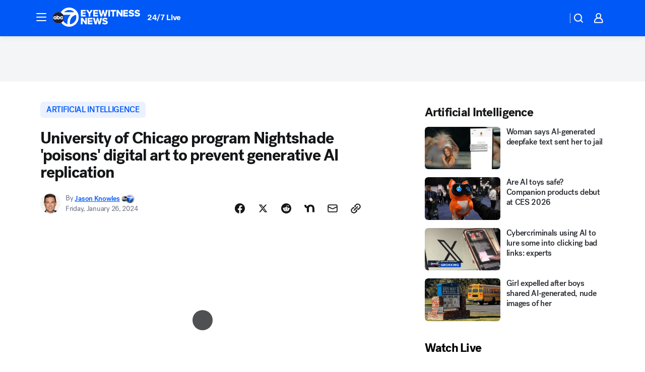

--- FILE ---
content_type: text/html; charset=utf-8
request_url: https://abc7chicago.com/post/generative-ai-image-generator-nightshade-university-of-chicago/14363327/?userab=abcn_du_cat_topic_feature_holdout-474*variant_b_redesign-1939%2Cotv_web_content_rec-445*variant_c_trending-1851
body_size: 68652
content:

        <!DOCTYPE html>
        <html lang="en" lang="en">
            <head>
                <!-- ABCOTV | 9d40e3c1429b | 6442 | fd5da0b872507b5226da6c77b73268beaabf195d | abc7chicago.com | Sat, 17 Jan 2026 01:19:00 GMT -->
                <meta charSet="utf-8" />
                <meta name="viewport" content="initial-scale=1.0, maximum-scale=3.0, user-scalable=yes" />
                <meta http-equiv="x-ua-compatible" content="IE=edge,chrome=1" />
                <meta property="og:locale" content="en_US" />
                <link href="https://cdn.abcotvs.net/abcotv" rel="preconnect" crossorigin />
                
                <link data-react-helmet="true" rel="alternate" hreflang="en" href="https://abc7chicago.com/post/generative-ai-image-generator-nightshade-university-of-chicago/14363327/"/><link data-react-helmet="true" rel="shortcut icon" href="https://cdn.abcotvs.net/abcotv/assets/news/wls/images/logos/favicon.ico"/><link data-react-helmet="true" rel="manifest" href="/manifest.json"/><link data-react-helmet="true" rel="alternate" href="//abc7chicago.com/feed/" title="ABC7 Chicago RSS" type="application/rss+xml"/><link data-react-helmet="true" rel="alternate" href="android-app://com.abclocal.wls.news/http/abc7chicago.com/story/14363327"/><link data-react-helmet="true" rel="canonical" href="https://abc7chicago.com/post/generative-ai-image-generator-nightshade-university-of-chicago/14363327/"/><link data-react-helmet="true" rel="amphtml" href="https://abc7chicago.com/amp/post/generative-ai-image-generator-nightshade-university-of-chicago/14363327/"/><link data-react-helmet="true" href="//assets-cdn.abcotvs.net/abcotv/fd5da0b87250-release-01-07-2026.3/client/abcotv/css/fusion-b7008cc0.css" rel="stylesheet"/><link data-react-helmet="true" href="//assets-cdn.abcotvs.net/abcotv/fd5da0b87250-release-01-07-2026.3/client/abcotv/css/7987-3f6c1b98.css" rel="stylesheet"/><link data-react-helmet="true" href="//assets-cdn.abcotvs.net/abcotv/fd5da0b87250-release-01-07-2026.3/client/abcotv/css/abcotv-fecb128a.css" rel="stylesheet"/><link data-react-helmet="true" href="//assets-cdn.abcotvs.net/abcotv/fd5da0b87250-release-01-07-2026.3/client/abcotv/css/4037-607b0835.css" rel="stylesheet"/><link data-react-helmet="true" href="//assets-cdn.abcotvs.net/abcotv/fd5da0b87250-release-01-07-2026.3/client/abcotv/css/1058-c22ddca8.css" rel="stylesheet"/><link data-react-helmet="true" href="//assets-cdn.abcotvs.net/abcotv/fd5da0b87250-release-01-07-2026.3/client/abcotv/css/prism-story-104d8b6f.css" rel="stylesheet"/>
                <script>
                    window.__dataLayer = {"helpersEnabled":true,"page":{},"pzn":{},"site":{"device":"desktop","portal":"news"},"visitor":{}},
                        consentToken = window.localStorage.getItem('consentToken');

                    if (consentToken) {
                        console.log('consentToken', JSON.parse(consentToken))
                        window.__dataLayer.visitor = { consent : JSON.parse(consentToken) }; 
                    }
                </script>
                <script src="https://dcf.espn.com/TWDC-DTCI/prod/Bootstrap.js"></script>
                <link rel="preload" as="font" href="https://s.abcnews.com/assets/dtci/fonts/post-grotesk/PostGrotesk-Book.woff2" crossorigin>
<link rel="preload" as="font" href="https://s.abcnews.com/assets/dtci/fonts/post-grotesk/PostGrotesk-Bold.woff2" crossorigin>
<link rel="preload" as="font" href="https://s.abcnews.com/assets/dtci/fonts/post-grotesk/PostGrotesk-Medium.woff2" crossorigin>
<link rel="preload" as="font" href="https://s.abcnews.com/assets/dtci/fonts/klim/tiempos/TiemposText-Regular.woff2" crossorigin>
                <script src="//assets-cdn.abcotvs.net/abcotv/fd5da0b87250-release-01-07-2026.3/client/abcotv/runtime-c4323775.js" defer></script><script src="//assets-cdn.abcotvs.net/abcotv/fd5da0b87250-release-01-07-2026.3/client/abcotv/7987-f74ef4ce.js" defer></script><script src="//assets-cdn.abcotvs.net/abcotv/fd5da0b87250-release-01-07-2026.3/client/abcotv/507-c7ed365d.js" defer></script><script src="//assets-cdn.abcotvs.net/abcotv/fd5da0b87250-release-01-07-2026.3/client/abcotv/3983-52fca2ae.js" defer></script><script src="//assets-cdn.abcotvs.net/abcotv/fd5da0b87250-release-01-07-2026.3/client/abcotv/2561-2bebf93f.js" defer></script><script src="//assets-cdn.abcotvs.net/abcotv/fd5da0b87250-release-01-07-2026.3/client/abcotv/8494-c13544f0.js" defer></script><script src="//assets-cdn.abcotvs.net/abcotv/fd5da0b87250-release-01-07-2026.3/client/abcotv/4037-0a28bbfa.js" defer></script><script src="//assets-cdn.abcotvs.net/abcotv/fd5da0b87250-release-01-07-2026.3/client/abcotv/8317-87b2f9ed.js" defer></script><script src="//assets-cdn.abcotvs.net/abcotv/fd5da0b87250-release-01-07-2026.3/client/abcotv/1361-625f68cb.js" defer></script><script src="//assets-cdn.abcotvs.net/abcotv/fd5da0b87250-release-01-07-2026.3/client/abcotv/8115-0ce0b856.js" defer></script><script src="//assets-cdn.abcotvs.net/abcotv/fd5da0b87250-release-01-07-2026.3/client/abcotv/9156-a35e6727.js" defer></script><script src="//assets-cdn.abcotvs.net/abcotv/fd5da0b87250-release-01-07-2026.3/client/abcotv/1837-08f5fc38.js" defer></script><script src="//assets-cdn.abcotvs.net/abcotv/fd5da0b87250-release-01-07-2026.3/client/abcotv/3167-7e4aed9e.js" defer></script><script src="//assets-cdn.abcotvs.net/abcotv/fd5da0b87250-release-01-07-2026.3/client/abcotv/8561-ef2ea49e.js" defer></script><script src="//assets-cdn.abcotvs.net/abcotv/fd5da0b87250-release-01-07-2026.3/client/abcotv/1058-a882557e.js" defer></script>
                <link rel="prefetch" href="//assets-cdn.abcotvs.net/abcotv/fd5da0b87250-release-01-07-2026.3/client/abcotv/_manifest.js" as="script" /><link rel="prefetch" href="//assets-cdn.abcotvs.net/abcotv/fd5da0b87250-release-01-07-2026.3/client/abcotv/abcotv-4118a266.js" as="script" />
<link rel="prefetch" href="//assets-cdn.abcotvs.net/abcotv/fd5da0b87250-release-01-07-2026.3/client/abcotv/prism-story-240fa427.js" as="script" />
                <title data-react-helmet="true">University of Chicago program Nightshade &#x27;poisons&#x27; digital art to prevent generative AI from replicating it, protecting artists - ABC7 Chicago</title>
                <meta data-react-helmet="true" name="description" content="A program called Nightshade developed at the University of Chicago poisons digital art so that generative AI cannot replicate it."/><meta data-react-helmet="true" name="keywords" content="generative ai, ai image generator, nightshade, university of chicago, ai generator, free ai, what is ai, 14363327"/><meta data-react-helmet="true" name="tags" content="artificial-intelligence,I-Team,university-of-chicago,consumer,Chicago,Hyde-Park"/><meta data-react-helmet="true" name="apple-itunes-app" content="app-id=402259941, affiliate-data=ct=wls-smart-banner&amp;pt=302756, app-argument=https://abc7chicago.com/story/14363327"/><meta data-react-helmet="true" property="fb:app_id" content="381722608635006"/><meta data-react-helmet="true" property="fb:pages" content="165583971161"/><meta data-react-helmet="true" property="og:site_name" content="ABC7 Chicago"/><meta data-react-helmet="true" property="og:url" content="https://abc7chicago.com/post/generative-ai-image-generator-nightshade-university-of-chicago/14363327/"/><meta data-react-helmet="true" property="og:title" content="University of Chicago program Nightshade &#x27;poisons&#x27; digital art to prevent generative AI replication"/><meta data-react-helmet="true" property="og:description" content="You may use AI to help you write a letter or an email, but did you know it can also be used to recreate someone&#x27;s art?"/><meta data-react-helmet="true" property="og:image" content="https://cdn.abcotvs.com/dip/images/14363758_012624-wls-knowles-ai-430-vid.jpg?w=1600"/><meta data-react-helmet="true" property="og:type" content="article"/><meta data-react-helmet="true" name="twitter:site" content="@abc7chicago"/><meta data-react-helmet="true" name="twitter:creator" content="@abc7chicago"/><meta data-react-helmet="true" name="twitter:url" content="https://abc7chicago.com/post/generative-ai-image-generator-nightshade-university-of-chicago/14363327/"/><meta data-react-helmet="true" name="twitter:title" content="University of Chicago program Nightshade &#x27;poisons&#x27; digital art to prevent generative AI replication"/><meta data-react-helmet="true" name="twitter:description" content="You may use AI to help you write a letter or an email, but did you know it can also be used to recreate someone&#x27;s art?"/><meta data-react-helmet="true" name="twitter:card" content="summary_large_image"/><meta data-react-helmet="true" name="twitter:image" content="https://cdn.abcotvs.com/dip/images/14363758_012624-wls-knowles-ai-430-vid.jpg?w=1600"/><meta data-react-helmet="true" name="twitter:app:name:iphone" content="wls"/><meta data-react-helmet="true" name="twitter:app:id:iphone" content="402259941"/><meta data-react-helmet="true" name="twitter:app:name:googleplay" content="wls"/><meta data-react-helmet="true" name="twitter:app:id:googleplay" content="com.abclocal.wls.news"/><meta data-react-helmet="true" property="article:published_time" content="2024-01-26T23:57:00Z"/><meta data-react-helmet="true" property="article:modified_time" content="2024-01-26T23:58:03Z"/><meta data-react-helmet="true" property="article:section" content="technology"/><meta data-react-helmet="true" name="title" content="University of Chicago program Nightshade &#x27;poisons&#x27; digital art to prevent generative AI replication"/><meta data-react-helmet="true" name="medium" content="website"/><meta data-react-helmet="true" name="robots" content="max-image-preview:large"/>
                <script data-react-helmet="true" src="https://scripts.webcontentassessor.com/scripts/9ea8e122d232d7fe0315fb6192a1844ed2d5312b670e73d4ef62d7da31afd809"></script><script data-react-helmet="true" type="application/ld+json">{"@context":"http://schema.org/","@type":"NewsArticle","mainEntityOfPage":{"@id":"https://abc7chicago.com/post/generative-ai-image-generator-nightshade-university-of-chicago/14363327/","@type":"WebPage"},"about":[{"name":" artificial intelligence","@type":"Thing"}],"author":[{"name":"Jason Knowles","url":"https://abc7chicago.com/about/newsteam/jason-knowles","@type":"Person"}],"dateline":"CHICAGO (WLS)","dateModified":"2024-01-26T23:58:03.000Z","datePublished":"2024-01-26T23:58:05.000Z","headline":"University of Chicago program Nightshade 'poisons' digital art to prevent generative AI replication","mentions":[{"name":" TECHNOLOGY","@type":"Thing"},{"name":" CHICAGO","@type":"Thing"},{"name":" HYDE PARK","@type":"Thing"},{"name":" ARTIFICIAL INTELLIGENCE","@type":"Thing"},{"name":" I TEAM","@type":"Thing"},{"name":" UNIVERSITY OF CHICAGO","@type":"Thing"},{"name":" CONSUMER","@type":"Thing"}],"publisher":{"name":"","logo":{"url":"","width":0,"height":0,"@type":"ImageObject"},"@type":"Organization"}}</script>
                
                <script data-rum-type="legacy" data-rum-pct="100">(() => {function gc(n){n=document.cookie.match("(^|;) ?"+n+"=([^;]*)(;|$)");return n?n[2]:null}function sc(n){document.cookie=n}function smpl(n){n/=100;return!!n&&Math.random()<=n}var _nr=!1,_nrCookie=gc("_nr");null!==_nrCookie?"1"===_nrCookie&&(_nr=!0):smpl(100)?(_nr=!0,sc("_nr=1; path=/")):(_nr=!1,sc("_nr=0; path=/"));_nr && (() => {;window.NREUM||(NREUM={});NREUM.init={distributed_tracing:{enabled:true},privacy:{cookies_enabled:true},ajax:{deny_list:["bam.nr-data.net"]}};;NREUM.info = {"beacon":"bam.nr-data.net","errorBeacon":"bam.nr-data.net","sa":1,"licenseKey":"5985ced6ff","applicationID":"367459870"};__nr_require=function(t,e,n){function r(n){if(!e[n]){var o=e[n]={exports:{}};t[n][0].call(o.exports,function(e){var o=t[n][1][e];return r(o||e)},o,o.exports)}return e[n].exports}if("function"==typeof __nr_require)return __nr_require;for(var o=0;o<n.length;o++)r(n[o]);return r}({1:[function(t,e,n){function r(t){try{s.console&&console.log(t)}catch(e){}}var o,i=t("ee"),a=t(31),s={};try{o=localStorage.getItem("__nr_flags").split(","),console&&"function"==typeof console.log&&(s.console=!0,o.indexOf("dev")!==-1&&(s.dev=!0),o.indexOf("nr_dev")!==-1&&(s.nrDev=!0))}catch(c){}s.nrDev&&i.on("internal-error",function(t){r(t.stack)}),s.dev&&i.on("fn-err",function(t,e,n){r(n.stack)}),s.dev&&(r("NR AGENT IN DEVELOPMENT MODE"),r("flags: "+a(s,function(t,e){return t}).join(", ")))},{}],2:[function(t,e,n){function r(t,e,n,r,s){try{l?l-=1:o(s||new UncaughtException(t,e,n),!0)}catch(f){try{i("ierr",[f,c.now(),!0])}catch(d){}}return"function"==typeof u&&u.apply(this,a(arguments))}function UncaughtException(t,e,n){this.message=t||"Uncaught error with no additional information",this.sourceURL=e,this.line=n}function o(t,e){var n=e?null:c.now();i("err",[t,n])}var i=t("handle"),a=t(32),s=t("ee"),c=t("loader"),f=t("gos"),u=window.onerror,d=!1,p="nr@seenError";if(!c.disabled){var l=0;c.features.err=!0,t(1),window.onerror=r;try{throw new Error}catch(h){"stack"in h&&(t(14),t(13),"addEventListener"in window&&t(7),c.xhrWrappable&&t(15),d=!0)}s.on("fn-start",function(t,e,n){d&&(l+=1)}),s.on("fn-err",function(t,e,n){d&&!n[p]&&(f(n,p,function(){return!0}),this.thrown=!0,o(n))}),s.on("fn-end",function(){d&&!this.thrown&&l>0&&(l-=1)}),s.on("internal-error",function(t){i("ierr",[t,c.now(),!0])})}},{}],3:[function(t,e,n){var r=t("loader");r.disabled||(r.features.ins=!0)},{}],4:[function(t,e,n){function r(){U++,L=g.hash,this[u]=y.now()}function o(){U--,g.hash!==L&&i(0,!0);var t=y.now();this[h]=~~this[h]+t-this[u],this[d]=t}function i(t,e){E.emit("newURL",[""+g,e])}function a(t,e){t.on(e,function(){this[e]=y.now()})}var s="-start",c="-end",f="-body",u="fn"+s,d="fn"+c,p="cb"+s,l="cb"+c,h="jsTime",m="fetch",v="addEventListener",w=window,g=w.location,y=t("loader");if(w[v]&&y.xhrWrappable&&!y.disabled){var x=t(11),b=t(12),E=t(9),R=t(7),O=t(14),T=t(8),S=t(15),P=t(10),M=t("ee"),C=M.get("tracer"),N=t(23);t(17),y.features.spa=!0;var L,U=0;M.on(u,r),b.on(p,r),P.on(p,r),M.on(d,o),b.on(l,o),P.on(l,o),M.buffer([u,d,"xhr-resolved"]),R.buffer([u]),O.buffer(["setTimeout"+c,"clearTimeout"+s,u]),S.buffer([u,"new-xhr","send-xhr"+s]),T.buffer([m+s,m+"-done",m+f+s,m+f+c]),E.buffer(["newURL"]),x.buffer([u]),b.buffer(["propagate",p,l,"executor-err","resolve"+s]),C.buffer([u,"no-"+u]),P.buffer(["new-jsonp","cb-start","jsonp-error","jsonp-end"]),a(T,m+s),a(T,m+"-done"),a(P,"new-jsonp"),a(P,"jsonp-end"),a(P,"cb-start"),E.on("pushState-end",i),E.on("replaceState-end",i),w[v]("hashchange",i,N(!0)),w[v]("load",i,N(!0)),w[v]("popstate",function(){i(0,U>1)},N(!0))}},{}],5:[function(t,e,n){function r(){var t=new PerformanceObserver(function(t,e){var n=t.getEntries();s(v,[n])});try{t.observe({entryTypes:["resource"]})}catch(e){}}function o(t){if(s(v,[window.performance.getEntriesByType(w)]),window.performance["c"+p])try{window.performance[h](m,o,!1)}catch(t){}else try{window.performance[h]("webkit"+m,o,!1)}catch(t){}}function i(t){}if(window.performance&&window.performance.timing&&window.performance.getEntriesByType){var a=t("ee"),s=t("handle"),c=t(14),f=t(13),u=t(6),d=t(23),p="learResourceTimings",l="addEventListener",h="removeEventListener",m="resourcetimingbufferfull",v="bstResource",w="resource",g="-start",y="-end",x="fn"+g,b="fn"+y,E="bstTimer",R="pushState",O=t("loader");if(!O.disabled){O.features.stn=!0,t(9),"addEventListener"in window&&t(7);var T=NREUM.o.EV;a.on(x,function(t,e){var n=t[0];n instanceof T&&(this.bstStart=O.now())}),a.on(b,function(t,e){var n=t[0];n instanceof T&&s("bst",[n,e,this.bstStart,O.now()])}),c.on(x,function(t,e,n){this.bstStart=O.now(),this.bstType=n}),c.on(b,function(t,e){s(E,[e,this.bstStart,O.now(),this.bstType])}),f.on(x,function(){this.bstStart=O.now()}),f.on(b,function(t,e){s(E,[e,this.bstStart,O.now(),"requestAnimationFrame"])}),a.on(R+g,function(t){this.time=O.now(),this.startPath=location.pathname+location.hash}),a.on(R+y,function(t){s("bstHist",[location.pathname+location.hash,this.startPath,this.time])}),u()?(s(v,[window.performance.getEntriesByType("resource")]),r()):l in window.performance&&(window.performance["c"+p]?window.performance[l](m,o,d(!1)):window.performance[l]("webkit"+m,o,d(!1))),document[l]("scroll",i,d(!1)),document[l]("keypress",i,d(!1)),document[l]("click",i,d(!1))}}},{}],6:[function(t,e,n){e.exports=function(){return"PerformanceObserver"in window&&"function"==typeof window.PerformanceObserver}},{}],7:[function(t,e,n){function r(t){for(var e=t;e&&!e.hasOwnProperty(u);)e=Object.getPrototypeOf(e);e&&o(e)}function o(t){s.inPlace(t,[u,d],"-",i)}function i(t,e){return t[1]}var a=t("ee").get("events"),s=t("wrap-function")(a,!0),c=t("gos"),f=XMLHttpRequest,u="addEventListener",d="removeEventListener";e.exports=a,"getPrototypeOf"in Object?(r(document),r(window),r(f.prototype)):f.prototype.hasOwnProperty(u)&&(o(window),o(f.prototype)),a.on(u+"-start",function(t,e){var n=t[1];if(null!==n&&("function"==typeof n||"object"==typeof n)){var r=c(n,"nr@wrapped",function(){function t(){if("function"==typeof n.handleEvent)return n.handleEvent.apply(n,arguments)}var e={object:t,"function":n}[typeof n];return e?s(e,"fn-",null,e.name||"anonymous"):n});this.wrapped=t[1]=r}}),a.on(d+"-start",function(t){t[1]=this.wrapped||t[1]})},{}],8:[function(t,e,n){function r(t,e,n){var r=t[e];"function"==typeof r&&(t[e]=function(){var t=i(arguments),e={};o.emit(n+"before-start",[t],e);var a;e[m]&&e[m].dt&&(a=e[m].dt);var s=r.apply(this,t);return o.emit(n+"start",[t,a],s),s.then(function(t){return o.emit(n+"end",[null,t],s),t},function(t){throw o.emit(n+"end",[t],s),t})})}var o=t("ee").get("fetch"),i=t(32),a=t(31);e.exports=o;var s=window,c="fetch-",f=c+"body-",u=["arrayBuffer","blob","json","text","formData"],d=s.Request,p=s.Response,l=s.fetch,h="prototype",m="nr@context";d&&p&&l&&(a(u,function(t,e){r(d[h],e,f),r(p[h],e,f)}),r(s,"fetch",c),o.on(c+"end",function(t,e){var n=this;if(e){var r=e.headers.get("content-length");null!==r&&(n.rxSize=r),o.emit(c+"done",[null,e],n)}else o.emit(c+"done",[t],n)}))},{}],9:[function(t,e,n){var r=t("ee").get("history"),o=t("wrap-function")(r);e.exports=r;var i=window.history&&window.history.constructor&&window.history.constructor.prototype,a=window.history;i&&i.pushState&&i.replaceState&&(a=i),o.inPlace(a,["pushState","replaceState"],"-")},{}],10:[function(t,e,n){function r(t){function e(){f.emit("jsonp-end",[],l),t.removeEventListener("load",e,c(!1)),t.removeEventListener("error",n,c(!1))}function n(){f.emit("jsonp-error",[],l),f.emit("jsonp-end",[],l),t.removeEventListener("load",e,c(!1)),t.removeEventListener("error",n,c(!1))}var r=t&&"string"==typeof t.nodeName&&"script"===t.nodeName.toLowerCase();if(r){var o="function"==typeof t.addEventListener;if(o){var a=i(t.src);if(a){var d=s(a),p="function"==typeof d.parent[d.key];if(p){var l={};u.inPlace(d.parent,[d.key],"cb-",l),t.addEventListener("load",e,c(!1)),t.addEventListener("error",n,c(!1)),f.emit("new-jsonp",[t.src],l)}}}}}function o(){return"addEventListener"in window}function i(t){var e=t.match(d);return e?e[1]:null}function a(t,e){var n=t.match(l),r=n[1],o=n[3];return o?a(o,e[r]):e[r]}function s(t){var e=t.match(p);return e&&e.length>=3?{key:e[2],parent:a(e[1],window)}:{key:t,parent:window}}var c=t(23),f=t("ee").get("jsonp"),u=t("wrap-function")(f);if(e.exports=f,o()){var d=/[?&](?:callback|cb)=([^&#]+)/,p=/(.*).([^.]+)/,l=/^(w+)(.|$)(.*)$/,h=["appendChild","insertBefore","replaceChild"];Node&&Node.prototype&&Node.prototype.appendChild?u.inPlace(Node.prototype,h,"dom-"):(u.inPlace(HTMLElement.prototype,h,"dom-"),u.inPlace(HTMLHeadElement.prototype,h,"dom-"),u.inPlace(HTMLBodyElement.prototype,h,"dom-")),f.on("dom-start",function(t){r(t[0])})}},{}],11:[function(t,e,n){var r=t("ee").get("mutation"),o=t("wrap-function")(r),i=NREUM.o.MO;e.exports=r,i&&(window.MutationObserver=function(t){return this instanceof i?new i(o(t,"fn-")):i.apply(this,arguments)},MutationObserver.prototype=i.prototype)},{}],12:[function(t,e,n){function r(t){var e=i.context(),n=s(t,"executor-",e,null,!1),r=new f(n);return i.context(r).getCtx=function(){return e},r}var o=t("wrap-function"),i=t("ee").get("promise"),a=t("ee").getOrSetContext,s=o(i),c=t(31),f=NREUM.o.PR;e.exports=i,f&&(window.Promise=r,["all","race"].forEach(function(t){var e=f[t];f[t]=function(n){function r(t){return function(){i.emit("propagate",[null,!o],a,!1,!1),o=o||!t}}var o=!1;c(n,function(e,n){Promise.resolve(n).then(r("all"===t),r(!1))});var a=e.apply(f,arguments),s=f.resolve(a);return s}}),["resolve","reject"].forEach(function(t){var e=f[t];f[t]=function(t){var n=e.apply(f,arguments);return t!==n&&i.emit("propagate",[t,!0],n,!1,!1),n}}),f.prototype["catch"]=function(t){return this.then(null,t)},f.prototype=Object.create(f.prototype,{constructor:{value:r}}),c(Object.getOwnPropertyNames(f),function(t,e){try{r[e]=f[e]}catch(n){}}),o.wrapInPlace(f.prototype,"then",function(t){return function(){var e=this,n=o.argsToArray.apply(this,arguments),r=a(e);r.promise=e,n[0]=s(n[0],"cb-",r,null,!1),n[1]=s(n[1],"cb-",r,null,!1);var c=t.apply(this,n);return r.nextPromise=c,i.emit("propagate",[e,!0],c,!1,!1),c}}),i.on("executor-start",function(t){t[0]=s(t[0],"resolve-",this,null,!1),t[1]=s(t[1],"resolve-",this,null,!1)}),i.on("executor-err",function(t,e,n){t[1](n)}),i.on("cb-end",function(t,e,n){i.emit("propagate",[n,!0],this.nextPromise,!1,!1)}),i.on("propagate",function(t,e,n){this.getCtx&&!e||(this.getCtx=function(){if(t instanceof Promise)var e=i.context(t);return e&&e.getCtx?e.getCtx():this})}),r.toString=function(){return""+f})},{}],13:[function(t,e,n){var r=t("ee").get("raf"),o=t("wrap-function")(r),i="equestAnimationFrame";e.exports=r,o.inPlace(window,["r"+i,"mozR"+i,"webkitR"+i,"msR"+i],"raf-"),r.on("raf-start",function(t){t[0]=o(t[0],"fn-")})},{}],14:[function(t,e,n){function r(t,e,n){t[0]=a(t[0],"fn-",null,n)}function o(t,e,n){this.method=n,this.timerDuration=isNaN(t[1])?0:+t[1],t[0]=a(t[0],"fn-",this,n)}var i=t("ee").get("timer"),a=t("wrap-function")(i),s="setTimeout",c="setInterval",f="clearTimeout",u="-start",d="-";e.exports=i,a.inPlace(window,[s,"setImmediate"],s+d),a.inPlace(window,[c],c+d),a.inPlace(window,[f,"clearImmediate"],f+d),i.on(c+u,r),i.on(s+u,o)},{}],15:[function(t,e,n){function r(t,e){d.inPlace(e,["onreadystatechange"],"fn-",s)}function o(){var t=this,e=u.context(t);t.readyState>3&&!e.resolved&&(e.resolved=!0,u.emit("xhr-resolved",[],t)),d.inPlace(t,y,"fn-",s)}function i(t){x.push(t),m&&(E?E.then(a):w?w(a):(R=-R,O.data=R))}function a(){for(var t=0;t<x.length;t++)r([],x[t]);x.length&&(x=[])}function s(t,e){return e}function c(t,e){for(var n in t)e[n]=t[n];return e}t(7);var f=t("ee"),u=f.get("xhr"),d=t("wrap-function")(u),p=t(23),l=NREUM.o,h=l.XHR,m=l.MO,v=l.PR,w=l.SI,g="readystatechange",y=["onload","onerror","onabort","onloadstart","onloadend","onprogress","ontimeout"],x=[];e.exports=u;var b=window.XMLHttpRequest=function(t){var e=new h(t);try{u.emit("new-xhr",[e],e),e.addEventListener(g,o,p(!1))}catch(n){try{u.emit("internal-error",[n])}catch(r){}}return e};if(c(h,b),b.prototype=h.prototype,d.inPlace(b.prototype,["open","send"],"-xhr-",s),u.on("send-xhr-start",function(t,e){r(t,e),i(e)}),u.on("open-xhr-start",r),m){var E=v&&v.resolve();if(!w&&!v){var R=1,O=document.createTextNode(R);new m(a).observe(O,{characterData:!0})}}else f.on("fn-end",function(t){t[0]&&t[0].type===g||a()})},{}],16:[function(t,e,n){function r(t){if(!s(t))return null;var e=window.NREUM;if(!e.loader_config)return null;var n=(e.loader_config.accountID||"").toString()||null,r=(e.loader_config.agentID||"").toString()||null,f=(e.loader_config.trustKey||"").toString()||null;if(!n||!r)return null;var h=l.generateSpanId(),m=l.generateTraceId(),v=Date.now(),w={spanId:h,traceId:m,timestamp:v};return(t.sameOrigin||c(t)&&p())&&(w.traceContextParentHeader=o(h,m),w.traceContextStateHeader=i(h,v,n,r,f)),(t.sameOrigin&&!u()||!t.sameOrigin&&c(t)&&d())&&(w.newrelicHeader=a(h,m,v,n,r,f)),w}function o(t,e){return"00-"+e+"-"+t+"-01"}function i(t,e,n,r,o){var i=0,a="",s=1,c="",f="";return o+"@nr="+i+"-"+s+"-"+n+"-"+r+"-"+t+"-"+a+"-"+c+"-"+f+"-"+e}function a(t,e,n,r,o,i){var a="btoa"in window&&"function"==typeof window.btoa;if(!a)return null;var s={v:[0,1],d:{ty:"Browser",ac:r,ap:o,id:t,tr:e,ti:n}};return i&&r!==i&&(s.d.tk=i),btoa(JSON.stringify(s))}function s(t){return f()&&c(t)}function c(t){var e=!1,n={};if("init"in NREUM&&"distributed_tracing"in NREUM.init&&(n=NREUM.init.distributed_tracing),t.sameOrigin)e=!0;else if(n.allowed_origins instanceof Array)for(var r=0;r<n.allowed_origins.length;r++){var o=h(n.allowed_origins[r]);if(t.hostname===o.hostname&&t.protocol===o.protocol&&t.port===o.port){e=!0;break}}return e}function f(){return"init"in NREUM&&"distributed_tracing"in NREUM.init&&!!NREUM.init.distributed_tracing.enabled}function u(){return"init"in NREUM&&"distributed_tracing"in NREUM.init&&!!NREUM.init.distributed_tracing.exclude_newrelic_header}function d(){return"init"in NREUM&&"distributed_tracing"in NREUM.init&&NREUM.init.distributed_tracing.cors_use_newrelic_header!==!1}function p(){return"init"in NREUM&&"distributed_tracing"in NREUM.init&&!!NREUM.init.distributed_tracing.cors_use_tracecontext_headers}var l=t(28),h=t(18);e.exports={generateTracePayload:r,shouldGenerateTrace:s}},{}],17:[function(t,e,n){function r(t){var e=this.params,n=this.metrics;if(!this.ended){this.ended=!0;for(var r=0;r<p;r++)t.removeEventListener(d[r],this.listener,!1);return e.protocol&&"data"===e.protocol?void g("Ajax/DataUrl/Excluded"):void(e.aborted||(n.duration=a.now()-this.startTime,this.loadCaptureCalled||4!==t.readyState?null==e.status&&(e.status=0):i(this,t),n.cbTime=this.cbTime,s("xhr",[e,n,this.startTime,this.endTime,"xhr"],this)))}}function o(t,e){var n=c(e),r=t.params;r.hostname=n.hostname,r.port=n.port,r.protocol=n.protocol,r.host=n.hostname+":"+n.port,r.pathname=n.pathname,t.parsedOrigin=n,t.sameOrigin=n.sameOrigin}function i(t,e){t.params.status=e.status;var n=v(e,t.lastSize);if(n&&(t.metrics.rxSize=n),t.sameOrigin){var r=e.getResponseHeader("X-NewRelic-App-Data");r&&(t.params.cat=r.split(", ").pop())}t.loadCaptureCalled=!0}var a=t("loader");if(a.xhrWrappable&&!a.disabled){var s=t("handle"),c=t(18),f=t(16).generateTracePayload,u=t("ee"),d=["load","error","abort","timeout"],p=d.length,l=t("id"),h=t(24),m=t(22),v=t(19),w=t(23),g=t(25).recordSupportability,y=NREUM.o.REQ,x=window.XMLHttpRequest;a.features.xhr=!0,t(15),t(8),u.on("new-xhr",function(t){var e=this;e.totalCbs=0,e.called=0,e.cbTime=0,e.end=r,e.ended=!1,e.xhrGuids={},e.lastSize=null,e.loadCaptureCalled=!1,e.params=this.params||{},e.metrics=this.metrics||{},t.addEventListener("load",function(n){i(e,t)},w(!1)),h&&(h>34||h<10)||t.addEventListener("progress",function(t){e.lastSize=t.loaded},w(!1))}),u.on("open-xhr-start",function(t){this.params={method:t[0]},o(this,t[1]),this.metrics={}}),u.on("open-xhr-end",function(t,e){"loader_config"in NREUM&&"xpid"in NREUM.loader_config&&this.sameOrigin&&e.setRequestHeader("X-NewRelic-ID",NREUM.loader_config.xpid);var n=f(this.parsedOrigin);if(n){var r=!1;n.newrelicHeader&&(e.setRequestHeader("newrelic",n.newrelicHeader),r=!0),n.traceContextParentHeader&&(e.setRequestHeader("traceparent",n.traceContextParentHeader),n.traceContextStateHeader&&e.setRequestHeader("tracestate",n.traceContextStateHeader),r=!0),r&&(this.dt=n)}}),u.on("send-xhr-start",function(t,e){var n=this.metrics,r=t[0],o=this;if(n&&r){var i=m(r);i&&(n.txSize=i)}this.startTime=a.now(),this.listener=function(t){try{"abort"!==t.type||o.loadCaptureCalled||(o.params.aborted=!0),("load"!==t.type||o.called===o.totalCbs&&(o.onloadCalled||"function"!=typeof e.onload))&&o.end(e)}catch(n){try{u.emit("internal-error",[n])}catch(r){}}};for(var s=0;s<p;s++)e.addEventListener(d[s],this.listener,w(!1))}),u.on("xhr-cb-time",function(t,e,n){this.cbTime+=t,e?this.onloadCalled=!0:this.called+=1,this.called!==this.totalCbs||!this.onloadCalled&&"function"==typeof n.onload||this.end(n)}),u.on("xhr-load-added",function(t,e){var n=""+l(t)+!!e;this.xhrGuids&&!this.xhrGuids[n]&&(this.xhrGuids[n]=!0,this.totalCbs+=1)}),u.on("xhr-load-removed",function(t,e){var n=""+l(t)+!!e;this.xhrGuids&&this.xhrGuids[n]&&(delete this.xhrGuids[n],this.totalCbs-=1)}),u.on("xhr-resolved",function(){this.endTime=a.now()}),u.on("addEventListener-end",function(t,e){e instanceof x&&"load"===t[0]&&u.emit("xhr-load-added",[t[1],t[2]],e)}),u.on("removeEventListener-end",function(t,e){e instanceof x&&"load"===t[0]&&u.emit("xhr-load-removed",[t[1],t[2]],e)}),u.on("fn-start",function(t,e,n){e instanceof x&&("onload"===n&&(this.onload=!0),("load"===(t[0]&&t[0].type)||this.onload)&&(this.xhrCbStart=a.now()))}),u.on("fn-end",function(t,e){this.xhrCbStart&&u.emit("xhr-cb-time",[a.now()-this.xhrCbStart,this.onload,e],e)}),u.on("fetch-before-start",function(t){function e(t,e){var n=!1;return e.newrelicHeader&&(t.set("newrelic",e.newrelicHeader),n=!0),e.traceContextParentHeader&&(t.set("traceparent",e.traceContextParentHeader),e.traceContextStateHeader&&t.set("tracestate",e.traceContextStateHeader),n=!0),n}var n,r=t[1]||{};"string"==typeof t[0]?n=t[0]:t[0]&&t[0].url?n=t[0].url:window.URL&&t[0]&&t[0]instanceof URL&&(n=t[0].href),n&&(this.parsedOrigin=c(n),this.sameOrigin=this.parsedOrigin.sameOrigin);var o=f(this.parsedOrigin);if(o&&(o.newrelicHeader||o.traceContextParentHeader))if("string"==typeof t[0]||window.URL&&t[0]&&t[0]instanceof URL){var i={};for(var a in r)i[a]=r[a];i.headers=new Headers(r.headers||{}),e(i.headers,o)&&(this.dt=o),t.length>1?t[1]=i:t.push(i)}else t[0]&&t[0].headers&&e(t[0].headers,o)&&(this.dt=o)}),u.on("fetch-start",function(t,e){this.params={},this.metrics={},this.startTime=a.now(),this.dt=e,t.length>=1&&(this.target=t[0]),t.length>=2&&(this.opts=t[1]);var n,r=this.opts||{},i=this.target;if("string"==typeof i?n=i:"object"==typeof i&&i instanceof y?n=i.url:window.URL&&"object"==typeof i&&i instanceof URL&&(n=i.href),o(this,n),"data"!==this.params.protocol){var s=(""+(i&&i instanceof y&&i.method||r.method||"GET")).toUpperCase();this.params.method=s,this.txSize=m(r.body)||0}}),u.on("fetch-done",function(t,e){if(this.endTime=a.now(),this.params||(this.params={}),"data"===this.params.protocol)return void g("Ajax/DataUrl/Excluded");this.params.status=e?e.status:0;var n;"string"==typeof this.rxSize&&this.rxSize.length>0&&(n=+this.rxSize);var r={txSize:this.txSize,rxSize:n,duration:a.now()-this.startTime};s("xhr",[this.params,r,this.startTime,this.endTime,"fetch"],this)})}},{}],18:[function(t,e,n){var r={};e.exports=function(t){if(t in r)return r[t];if(0===(t||"").indexOf("data:"))return{protocol:"data"};var e=document.createElement("a"),n=window.location,o={};e.href=t,o.port=e.port;var i=e.href.split("://");!o.port&&i[1]&&(o.port=i[1].split("/")[0].split("@").pop().split(":")[1]),o.port&&"0"!==o.port||(o.port="https"===i[0]?"443":"80"),o.hostname=e.hostname||n.hostname,o.pathname=e.pathname,o.protocol=i[0],"/"!==o.pathname.charAt(0)&&(o.pathname="/"+o.pathname);var a=!e.protocol||":"===e.protocol||e.protocol===n.protocol,s=e.hostname===document.domain&&e.port===n.port;return o.sameOrigin=a&&(!e.hostname||s),"/"===o.pathname&&(r[t]=o),o}},{}],19:[function(t,e,n){function r(t,e){var n=t.responseType;return"json"===n&&null!==e?e:"arraybuffer"===n||"blob"===n||"json"===n?o(t.response):"text"===n||""===n||void 0===n?o(t.responseText):void 0}var o=t(22);e.exports=r},{}],20:[function(t,e,n){function r(){}function o(t,e,n,r){return function(){return u.recordSupportability("API/"+e+"/called"),i(t+e,[f.now()].concat(s(arguments)),n?null:this,r),n?void 0:this}}var i=t("handle"),a=t(31),s=t(32),c=t("ee").get("tracer"),f=t("loader"),u=t(25),d=NREUM;"undefined"==typeof window.newrelic&&(newrelic=d);var p=["setPageViewName","setCustomAttribute","setErrorHandler","finished","addToTrace","inlineHit","addRelease"],l="api-",h=l+"ixn-";a(p,function(t,e){d[e]=o(l,e,!0,"api")}),d.addPageAction=o(l,"addPageAction",!0),d.setCurrentRouteName=o(l,"routeName",!0),e.exports=newrelic,d.interaction=function(){return(new r).get()};var m=r.prototype={createTracer:function(t,e){var n={},r=this,o="function"==typeof e;return i(h+"tracer",[f.now(),t,n],r),function(){if(c.emit((o?"":"no-")+"fn-start",[f.now(),r,o],n),o)try{return e.apply(this,arguments)}catch(t){throw c.emit("fn-err",[arguments,this,t],n),t}finally{c.emit("fn-end",[f.now()],n)}}}};a("actionText,setName,setAttribute,save,ignore,onEnd,getContext,end,get".split(","),function(t,e){m[e]=o(h,e)}),newrelic.noticeError=function(t,e){"string"==typeof t&&(t=new Error(t)),u.recordSupportability("API/noticeError/called"),i("err",[t,f.now(),!1,e])}},{}],21:[function(t,e,n){function r(t){if(NREUM.init){for(var e=NREUM.init,n=t.split("."),r=0;r<n.length-1;r++)if(e=e[n[r]],"object"!=typeof e)return;return e=e[n[n.length-1]]}}e.exports={getConfiguration:r}},{}],22:[function(t,e,n){e.exports=function(t){if("string"==typeof t&&t.length)return t.length;if("object"==typeof t){if("undefined"!=typeof ArrayBuffer&&t instanceof ArrayBuffer&&t.byteLength)return t.byteLength;if("undefined"!=typeof Blob&&t instanceof Blob&&t.size)return t.size;if(!("undefined"!=typeof FormData&&t instanceof FormData))try{return JSON.stringify(t).length}catch(e){return}}}},{}],23:[function(t,e,n){var r=!1;try{var o=Object.defineProperty({},"passive",{get:function(){r=!0}});window.addEventListener("testPassive",null,o),window.removeEventListener("testPassive",null,o)}catch(i){}e.exports=function(t){return r?{passive:!0,capture:!!t}:!!t}},{}],24:[function(t,e,n){var r=0,o=navigator.userAgent.match(/Firefox[/s](d+.d+)/);o&&(r=+o[1]),e.exports=r},{}],25:[function(t,e,n){function r(t,e){var n=[a,t,{name:t},e];return i("storeMetric",n,null,"api"),n}function o(t,e){var n=[s,t,{name:t},e];return i("storeEventMetrics",n,null,"api"),n}var i=t("handle"),a="sm",s="cm";e.exports={constants:{SUPPORTABILITY_METRIC:a,CUSTOM_METRIC:s},recordSupportability:r,recordCustom:o}},{}],26:[function(t,e,n){function r(){return s.exists&&performance.now?Math.round(performance.now()):(i=Math.max((new Date).getTime(),i))-a}function o(){return i}var i=(new Date).getTime(),a=i,s=t(33);e.exports=r,e.exports.offset=a,e.exports.getLastTimestamp=o},{}],27:[function(t,e,n){function r(t,e){var n=t.getEntries();n.forEach(function(t){"first-paint"===t.name?l("timing",["fp",Math.floor(t.startTime)]):"first-contentful-paint"===t.name&&l("timing",["fcp",Math.floor(t.startTime)])})}function o(t,e){var n=t.getEntries();if(n.length>0){var r=n[n.length-1];if(f&&f<r.startTime)return;var o=[r],i=a({});i&&o.push(i),l("lcp",o)}}function i(t){t.getEntries().forEach(function(t){t.hadRecentInput||l("cls",[t])})}function a(t){var e=navigator.connection||navigator.mozConnection||navigator.webkitConnection;if(e)return e.type&&(t["net-type"]=e.type),e.effectiveType&&(t["net-etype"]=e.effectiveType),e.rtt&&(t["net-rtt"]=e.rtt),e.downlink&&(t["net-dlink"]=e.downlink),t}function s(t){if(t instanceof w&&!y){var e=Math.round(t.timeStamp),n={type:t.type};a(n),e<=h.now()?n.fid=h.now()-e:e>h.offset&&e<=Date.now()?(e-=h.offset,n.fid=h.now()-e):e=h.now(),y=!0,l("timing",["fi",e,n])}}function c(t){"hidden"===t&&(f=h.now(),l("pageHide",[f]))}if(!("init"in NREUM&&"page_view_timing"in NREUM.init&&"enabled"in NREUM.init.page_view_timing&&NREUM.init.page_view_timing.enabled===!1)){var f,u,d,p,l=t("handle"),h=t("loader"),m=t(30),v=t(23),w=NREUM.o.EV;if("PerformanceObserver"in window&&"function"==typeof window.PerformanceObserver){u=new PerformanceObserver(r);try{u.observe({entryTypes:["paint"]})}catch(g){}d=new PerformanceObserver(o);try{d.observe({entryTypes:["largest-contentful-paint"]})}catch(g){}p=new PerformanceObserver(i);try{p.observe({type:"layout-shift",buffered:!0})}catch(g){}}if("addEventListener"in document){var y=!1,x=["click","keydown","mousedown","pointerdown","touchstart"];x.forEach(function(t){document.addEventListener(t,s,v(!1))})}m(c)}},{}],28:[function(t,e,n){function r(){function t(){return e?15&e[n++]:16*Math.random()|0}var e=null,n=0,r=window.crypto||window.msCrypto;r&&r.getRandomValues&&(e=r.getRandomValues(new Uint8Array(31)));for(var o,i="xxxxxxxx-xxxx-4xxx-yxxx-xxxxxxxxxxxx",a="",s=0;s<i.length;s++)o=i[s],"x"===o?a+=t().toString(16):"y"===o?(o=3&t()|8,a+=o.toString(16)):a+=o;return a}function o(){return a(16)}function i(){return a(32)}function a(t){function e(){return n?15&n[r++]:16*Math.random()|0}var n=null,r=0,o=window.crypto||window.msCrypto;o&&o.getRandomValues&&Uint8Array&&(n=o.getRandomValues(new Uint8Array(t)));for(var i=[],a=0;a<t;a++)i.push(e().toString(16));return i.join("")}e.exports={generateUuid:r,generateSpanId:o,generateTraceId:i}},{}],29:[function(t,e,n){function r(t,e){if(!o)return!1;if(t!==o)return!1;if(!e)return!0;if(!i)return!1;for(var n=i.split("."),r=e.split("."),a=0;a<r.length;a++)if(r[a]!==n[a])return!1;return!0}var o=null,i=null,a=/Version\/(\S+)\s+Safari/;if(navigator.userAgent){var s=navigator.userAgent,c=s.match(a);c&&s.indexOf("Chrome")===-1&&s.indexOf("Chromium")===-1&&(o="Safari",i=c[1])}e.exports={agent:o,version:i,match:r}},{}],30:[function(t,e,n){function r(t){function e(){t(s&&document[s]?document[s]:document[i]?"hidden":"visible")}"addEventListener"in document&&a&&document.addEventListener(a,e,o(!1))}var o=t(23);e.exports=r;var i,a,s;"undefined"!=typeof document.hidden?(i="hidden",a="visibilitychange",s="visibilityState"):"undefined"!=typeof document.msHidden?(i="msHidden",a="msvisibilitychange"):"undefined"!=typeof document.webkitHidden&&(i="webkitHidden",a="webkitvisibilitychange",s="webkitVisibilityState")},{}],31:[function(t,e,n){function r(t,e){var n=[],r="",i=0;for(r in t)o.call(t,r)&&(n[i]=e(r,t[r]),i+=1);return n}var o=Object.prototype.hasOwnProperty;e.exports=r},{}],32:[function(t,e,n){function r(t,e,n){e||(e=0),"undefined"==typeof n&&(n=t?t.length:0);for(var r=-1,o=n-e||0,i=Array(o<0?0:o);++r<o;)i[r]=t[e+r];return i}e.exports=r},{}],33:[function(t,e,n){e.exports={exists:"undefined"!=typeof window.performance&&window.performance.timing&&"undefined"!=typeof window.performance.timing.navigationStart}},{}],ee:[function(t,e,n){function r(){}function o(t){function e(t){return t&&t instanceof r?t:t?f(t,c,a):a()}function n(n,r,o,i,a){if(a!==!1&&(a=!0),!l.aborted||i){t&&a&&t(n,r,o);for(var s=e(o),c=m(n),f=c.length,u=0;u<f;u++)c[u].apply(s,r);var p=d[y[n]];return p&&p.push([x,n,r,s]),s}}function i(t,e){g[t]=m(t).concat(e)}function h(t,e){var n=g[t];if(n)for(var r=0;r<n.length;r++)n[r]===e&&n.splice(r,1)}function m(t){return g[t]||[]}function v(t){return p[t]=p[t]||o(n)}function w(t,e){l.aborted||u(t,function(t,n){e=e||"feature",y[n]=e,e in d||(d[e]=[])})}var g={},y={},x={on:i,addEventListener:i,removeEventListener:h,emit:n,get:v,listeners:m,context:e,buffer:w,abort:s,aborted:!1};return x}function i(t){return f(t,c,a)}function a(){return new r}function s(){(d.api||d.feature)&&(l.aborted=!0,d=l.backlog={})}var c="nr@context",f=t("gos"),u=t(31),d={},p={},l=e.exports=o();e.exports.getOrSetContext=i,l.backlog=d},{}],gos:[function(t,e,n){function r(t,e,n){if(o.call(t,e))return t[e];var r=n();if(Object.defineProperty&&Object.keys)try{return Object.defineProperty(t,e,{value:r,writable:!0,enumerable:!1}),r}catch(i){}return t[e]=r,r}var o=Object.prototype.hasOwnProperty;e.exports=r},{}],handle:[function(t,e,n){function r(t,e,n,r){o.buffer([t],r),o.emit(t,e,n)}var o=t("ee").get("handle");e.exports=r,r.ee=o},{}],id:[function(t,e,n){function r(t){var e=typeof t;return!t||"object"!==e&&"function"!==e?-1:t===window?0:a(t,i,function(){return o++})}var o=1,i="nr@id",a=t("gos");e.exports=r},{}],loader:[function(t,e,n){function r(){if(!T++){var t=O.info=NREUM.info,e=m.getElementsByTagName("script")[0];if(setTimeout(f.abort,3e4),!(t&&t.licenseKey&&t.applicationID&&e))return f.abort();c(E,function(e,n){t[e]||(t[e]=n)});var n=a();s("mark",["onload",n+O.offset],null,"api"),s("timing",["load",n]);var r=m.createElement("script");0===t.agent.indexOf("http://")||0===t.agent.indexOf("https://")?r.src=t.agent:r.src=l+"://"+t.agent,e.parentNode.insertBefore(r,e)}}function o(){"complete"===m.readyState&&i()}function i(){s("mark",["domContent",a()+O.offset],null,"api")}var a=t(26),s=t("handle"),c=t(31),f=t("ee"),u=t(29),d=t(21),p=t(23),l=d.getConfiguration("ssl")===!1?"http":"https",h=window,m=h.document,v="addEventListener",w="attachEvent",g=h.XMLHttpRequest,y=g&&g.prototype,x=!1;NREUM.o={ST:setTimeout,SI:h.setImmediate,CT:clearTimeout,XHR:g,REQ:h.Request,EV:h.Event,PR:h.Promise,MO:h.MutationObserver};var b=""+location,E={beacon:"bam.nr-data.net",errorBeacon:"bam.nr-data.net",agent:"js-agent.newrelic.com/nr-spa-1216.min.js"},R=g&&y&&y[v]&&!/CriOS/.test(navigator.userAgent),O=e.exports={offset:a.getLastTimestamp(),now:a,origin:b,features:{},xhrWrappable:R,userAgent:u,disabled:x};if(!x){t(20),t(27),m[v]?(m[v]("DOMContentLoaded",i,p(!1)),h[v]("load",r,p(!1))):(m[w]("onreadystatechange",o),h[w]("onload",r)),s("mark",["firstbyte",a.getLastTimestamp()],null,"api");var T=0}},{}],"wrap-function":[function(t,e,n){function r(t,e){function n(e,n,r,c,f){function nrWrapper(){var i,a,u,p;try{a=this,i=d(arguments),u="function"==typeof r?r(i,a):r||{}}catch(l){o([l,"",[i,a,c],u],t)}s(n+"start",[i,a,c],u,f);try{return p=e.apply(a,i)}catch(h){throw s(n+"err",[i,a,h],u,f),h}finally{s(n+"end",[i,a,p],u,f)}}return a(e)?e:(n||(n=""),nrWrapper[p]=e,i(e,nrWrapper,t),nrWrapper)}function r(t,e,r,o,i){r||(r="");var s,c,f,u="-"===r.charAt(0);for(f=0;f<e.length;f++)c=e[f],s=t[c],a(s)||(t[c]=n(s,u?c+r:r,o,c,i))}function s(n,r,i,a){if(!h||e){var s=h;h=!0;try{t.emit(n,r,i,e,a)}catch(c){o([c,n,r,i],t)}h=s}}return t||(t=u),n.inPlace=r,n.flag=p,n}function o(t,e){e||(e=u);try{e.emit("internal-error",t)}catch(n){}}function i(t,e,n){if(Object.defineProperty&&Object.keys)try{var r=Object.keys(t);return r.forEach(function(n){Object.defineProperty(e,n,{get:function(){return t[n]},set:function(e){return t[n]=e,e}})}),e}catch(i){o([i],n)}for(var a in t)l.call(t,a)&&(e[a]=t[a]);return e}function a(t){return!(t&&t instanceof Function&&t.apply&&!t[p])}function s(t,e){var n=e(t);return n[p]=t,i(t,n,u),n}function c(t,e,n){var r=t[e];t[e]=s(r,n)}function f(){for(var t=arguments.length,e=new Array(t),n=0;n<t;++n)e[n]=arguments[n];return e}var u=t("ee"),d=t(32),p="nr@original",l=Object.prototype.hasOwnProperty,h=!1;e.exports=r,e.exports.wrapFunction=s,e.exports.wrapInPlace=c,e.exports.argsToArray=f},{}]},{},["loader",2,17,5,3,4]);;NREUM.info={"beacon":"bam.nr-data.net","errorBeacon":"bam.nr-data.net","sa":1,"licenseKey":"8d01ff17d1","applicationID":"415461361"}})();})();</script>
                <link href="//assets-cdn.abcotvs.net" rel="preconnect" />
                <link href="https://cdn.abcotvs.net/abcotv" rel="preconnect" crossorigin />
                <script>(function(){function a(a){var b,c=g.floor(65535*g.random()).toString(16);for(b=4-c.length;0<b;b--)c="0"+c;return a=(String()+a).substring(0,4),!Number.isNaN(parseInt(a,16))&&a.length?a+c.substr(a.length):c}function b(){var a=c(window.location.hostname);return a?"."+a:".go.com"}function c(a=""){var b=a.match(/[^.]+(?:.com?(?:.[a-z]{2})?|(?:.[a-z]+))?$/i);if(b&&b.length)return b[0].replace(/:[0-9]+$/,"")}function d(a,b,c,d,g,h){var i,j=!1;if(f.test(c)&&(c=c.replace(f,""),j=!0),!a||/^(?:expires|max-age|path|domain|secure)$/i.test(a))return!1;if(i=a+"="+b,g&&g instanceof Date&&(i+="; expires="+g.toUTCString()),c&&(i+="; domain="+c),d&&(i+="; path="+d),h&&(i+="; secure"),document.cookie=i,j){var k="www"+(/^./.test(c)?"":".")+c;e(a,k,d||"")}return!0}function e(a,b,c){return document.cookie=encodeURIComponent(a)+"=; expires=Thu, 01 Jan 1970 00:00:00 GMT"+(b?"; domain="+b:"")+(c?"; path="+c:""),!0}var f=/^.?www/,g=Math;(function(a){for(var b,d=a+"=",e=document.cookie.split(";"),f=0;f<e.length;f++){for(b=e[f];" "===b.charAt(0);)b=b.substring(1,b.length);if(0===b.indexOf(d))return b.substring(d.length,b.length)}return null})("SWID")||function(a){if(a){var c=new Date(Date.now());c.setFullYear(c.getFullYear()+1),d("SWID",a,b(),"/",c)}}(function(){return String()+a()+a()+"-"+a()+"-"+a("4")+"-"+a((g.floor(10*g.random())%4+8).toString(16))+"-"+a()+a()+a()}())})();</script>
            </head>
            <body class="">
                
                <div id="abcotv"><div id="fitt-analytics"><div class="bp-mobileMDPlus bp-mobileLGPlus bp-tabletPlus bp-desktopPlus bp-desktopLGPlus"><div class="wrapper prism-story"><div id="themeProvider" class="theme-light "><section class="nav sticky topzero"><header class="VZTD lZur JhJDA tomuH qpSyx crEfr duUVQ "><div id="NavigationContainer" class="VZTD nkdHX mLASH OfbiZ gbxlc OAKIS OrkQb sHsPe lqtkC glxIO HfYhe vUYNV McMna WtEci pdYhu seFhp "><div class="VZTD ZaRVE URqSb "><div id="NavigationMenu" class="UbGlr awXxV lZur QNwmF SrhIT CSJky fKGaR MELDj bwJpP oFbxM sCAKu JmqhH LNPNz XedOc INRRi zyWBh HZYdm KUWLd ghwbF " aria-expanded="false" aria-label="Site Menu" role="button" tabindex="0"><div id="NavigationMenuIcon" class="xwYCG chWWz xItUF awXxV lZur dnyYA SGbxA CSJky klTtn TqWpy hDYpx LEjY VMTsP AqjSi krKko MdvlB SwrCi PMtn qNrLC PriDW HkWF oFFrS kGyAC "></div></div><div class="VZTD mLASH "><a href="https://abc7chicago.com/" aria-label="ABC7 Chicago homepage"><img class="Hxa-d QNwmF CKa-dw " src="https://cdn.abcotvs.net/abcotv/assets/news/global/images/feature-header/wls-lg.svg"/><img class="Hxa-d NzyJW hyWKA BKvsz " src="https://cdn.abcotvs.net/abcotv/assets/news/global/images/feature-header/wls-sm.svg"/></a></div><div class="feature-nav-local"><div class="VZTD HNQqj ZaRVE "><span class="NzyJW bfzCU OlYnP vtZdS BnAMJ ioHuy QbACp vLCTF AyXGx ubOdK WtEci FfVOu seFhp "><a class="Ihhcd glfEG fCZkS hfDkF rUrN QNwmF eXeQK wzfDA kZHXs Mwuoo QdTjf ubOdK ACtel FfVOu hBmQi " href="https://abc7chicago.com/watch/live/">24/7 Live</a></span><span class="NzyJW bfzCU OlYnP vtZdS BnAMJ ioHuy QbACp vLCTF AyXGx ubOdK WtEci FfVOu seFhp "><a class="Ihhcd glfEG fCZkS hfDkF rUrN QNwmF eXeQK wzfDA kZHXs Mwuoo QdTjf ubOdK ACtel FfVOu hBmQi " href="https://abc7chicago.com/chicago/">Chicago &amp; Suburban Cook Co.</a></span><span class="NzyJW bfzCU OlYnP vtZdS BnAMJ ioHuy QbACp vLCTF AyXGx ubOdK WtEci FfVOu seFhp "><a class="Ihhcd glfEG fCZkS hfDkF rUrN QNwmF eXeQK wzfDA kZHXs Mwuoo QdTjf ubOdK ACtel FfVOu hBmQi " href="https://abc7chicago.com/northern-suburbs/">North Suburbs</a></span><span class="NzyJW bfzCU OlYnP vtZdS BnAMJ ioHuy QbACp vLCTF AyXGx ubOdK WtEci FfVOu seFhp "><a class="Ihhcd glfEG fCZkS hfDkF rUrN QNwmF eXeQK wzfDA kZHXs Mwuoo QdTjf ubOdK ACtel FfVOu hBmQi " href="https://abc7chicago.com/western-suburbs/">West Suburbs</a></span><span class="NzyJW bfzCU OlYnP vtZdS BnAMJ ioHuy QbACp vLCTF AyXGx ubOdK WtEci FfVOu seFhp "><a class="Ihhcd glfEG fCZkS hfDkF rUrN QNwmF eXeQK wzfDA kZHXs Mwuoo QdTjf ubOdK ACtel FfVOu hBmQi " href="https://abc7chicago.com/southern-suburbs/">South Suburbs</a></span><span class="NzyJW bfzCU OlYnP vtZdS BnAMJ ioHuy QbACp vLCTF AyXGx ubOdK WtEci FfVOu seFhp "><a class="Ihhcd glfEG fCZkS hfDkF rUrN QNwmF eXeQK wzfDA kZHXs Mwuoo QdTjf ubOdK ACtel FfVOu hBmQi " href="https://abc7chicago.com/nw-indiana/">NW Indiana</a></span></div></div><a class="feature-local-expand" href="#"></a></div><div class="VZTD ZaRVE "><div class="VZTD mLASH ZRifP iyxc REstn crufr EfJuX DycYT "><a class="Ihhcd glfEG fCZkS hfDkF rUrN QNwmF VZTD HNQqj tQNjZ wzfDA kZHXs hjGhr vIbgY ubOdK DTlmW FfVOu hBmQi " href="https://abc7chicago.com/weather/" aria-label="Weather Temperature"><div class="Ihhcd glfEG fCZkS ZfQkn rUrN TJBcA ugxZf WtEci huQUD seFhp "></div><div class="mhCCg QNwmF lZur oRZBf FqYsI RoVHj gSlSZ mZWbG " style="background-image:"></div></a></div><div class="UbGlr awXxV lZur QNwmF mhCCg SrhIT CSJky fCZkS mHilG MELDj bwJpP EmnZP TSHkB JmqhH LNPNz mphTr PwViZ SQFkJ DTlmW GCxLR JrdoJ " role="button" aria-label="Open Search Overlay" tabindex="0"><svg aria-hidden="true" class="prism-Iconography prism-Iconography--menu-search kDSxb xOPbW dlJpw " focusable="false" height="1em" viewBox="0 0 24 24" width="1em" xmlns="http://www.w3.org/2000/svg" xmlns:xlink="http://www.w3.org/1999/xlink"><path fill="currentColor" d="M5 11a6 6 0 1112 0 6 6 0 01-12 0zm6-8a8 8 0 104.906 14.32l3.387 3.387a1 1 0 001.414-1.414l-3.387-3.387A8 8 0 0011 3z"></path></svg></div><a class="UbGlr awXxV lZur QNwmF mhCCg SrhIT CSJky fCZkS mHilG MELDj bwJpP EmnZP TSHkB JmqhH LNPNz mphTr PwViZ SQFkJ DTlmW GCxLR JrdoJ CKa-dw " role="button" aria-label="Open Login Modal" tabindex="0"><svg aria-hidden="true" class="prism-Iconography prism-Iconography--menu-account kDSxb xOPbW dlJpw " focusable="false" height="1em" viewBox="0 0 24 24" width="1em" xmlns="http://www.w3.org/2000/svg" xmlns:xlink="http://www.w3.org/1999/xlink"><path fill="currentColor" d="M8.333 7.444a3.444 3.444 0 116.889 0 3.444 3.444 0 01-6.89 0zm7.144 3.995a5.444 5.444 0 10-7.399 0A8.003 8.003 0 003 18.889v1.288a1.6 1.6 0 001.6 1.6h14.355a1.6 1.6 0 001.6-1.6V18.89a8.003 8.003 0 00-5.078-7.45zm-3.7 1.45H11a6 6 0 00-6 6v.889h13.555v-.89a6 6 0 00-6-6h-.778z"></path></svg></a></div></div></header></section><div class="ScrollSpy_container"><span></span><div id="themeProvider" class="true theme-otv [object Object] jGKow OKxbp KbIPj WiKwf WuOj kFIVo fBVeW VsTDR "><div class="FITT_Article_outer-container dHdHP jLREf zXXje aGO kQjLe vUYNV glxIO " id="FITTArticle" style="--spacing-top:initial;--spacing-bottom:80px;--spacing-compact-top:initial;--spacing-compact-bottom:48px"><div class="pNwJE xZCNW WDwAI rbeIr tPakT HymbH JHrzh YppdR " data-testid="prism-sticky-ad"><div data-testid="prism-ad-wrapper" style="min-height:90px;transition:min-height 0.3s linear 0s" data-ad-placeholder="true"><div data-box-type="fitt-adbox-fitt-article-top-banner" data-testid="prism-ad"><div class="Ad fitt-article-top-banner  ad-slot  " data-slot-type="fitt-article-top-banner" data-slot-kvps="pos=fitt-article-top-banner"></div></div></div></div><div class="FITT_Article_main VZTD UeCOM jIRH oimqG DjbQm UwdmX Xmrlz ReShI KaJdY lqtkC ssImf HfYhe RTHNs kQjLe " data-testid="prism-GridContainer"><div class="Kiog kNVGM nvpSA qwdi bmjsw " data-testid="prism-GridRow"><div class="theme-e FITT_Article_main__body oBTii mrzah " data-testid="prism-GridColumn" style="--grid-column-span-xxs:var(--grid-columns);--grid-column-span-xs:var(--grid-columns);--grid-column-span-sm:var(--grid-columns);--grid-column-span-md:20;--grid-column-span-lg:14;--grid-column-span-xl:14;--grid-column-span-xxl:14;--grid-column-start-xxs:auto;--grid-column-start-xs:auto;--grid-column-start-sm:auto;--grid-column-start-md:3;--grid-column-start-lg:0;--grid-column-start-xl:0;--grid-column-start-xxl:2"><div style="--spacing-top:40px;--spacing-bottom:32px;--spacing-child-top:initial;--spacing-child-bottom:24px;--spacing-firstChild-top:initial;--spacing-firstChild-bottom:initial;--spacing-lastChild-top:initial;--spacing-lastChild-bottom:initial;--spacing-compact-top:24px;--spacing-compact-bottom:32px;--spacing-firstChild-compact-top:initial;--spacing-firstChild-compact-bottom:initial;--spacing-child-compact-top:initial;--spacing-child-compact-bottom:24px;--spacing-lastChild-compact-top:initial;--spacing-lastChild-compact-bottom:initial" class="dHdHP jLREf zXXje aGO eCClZ nTLv jLsYA gmuro TOSFd VmeZt sCkVm hkQai wGrlE MUuGM fciaN qQjt DhNVo Tgcqk IGLAf tWjkv "><div class=" " data-testid="prism-badge-tag-wrapper"><div class="IKUxI xFOBK YsVzB NuCDJ fMJDZ ZCNuU tZcZX JuzoE "><div class="jVJih nAZp " data-testid="prism-tags"><ul class="VZTD UeCOM dAmzA ltDkr qBPOY uoPjL "><li class=" "><a class="theme-iPcRv theme-HReFq mLASH egFzk qXWHA ScoIf zYXIH jIRH wNxoc OJpwZ eqFg wSPfd ofvJb bMrzT LaUnX EgONj ibBnq kyjTO lvyBv aANqO aNnIu GDslh LjPJo RpDvg YYtC rTpcz EDgo SIwmX oIWqB mzm MbcTC sXtkB yayQB vXSTR ENhiS dQa-Du SVBll bpBbX GpQCA tuAKv xTell wdAqb ZqGqs LVAIE TnrRA uECag DcwSV XnBOJ cELRj SUAFz XzYk zkmjG aSyef pFen hoNVj TQOOL Haltu NafGB KpEhF jyjDy kZHqU FZKIw QddLR SKDYB UmcQM giepU cTjQC aRMla MMxXy fFMcX PbMFf hJRbU MRTyf iFJTR koyYF TkdYt DZNRX MALjb VUFMN  " data-testid="prism-Tag" href="/tag/artificial-intelligence/" data-pos="0"><span class="QXDKT rGjeC tuAKv iMbiE "> artificial intelligence</span></a></li></ul></div></div></div><div class="kCTVx qtHut lqtkC HkWF HfYhe kGyAC " data-testid="prism-headline"><h1 class="vMjAx eeTZd tntuS eHrJ "><span class="gtOSm FbbUW tUtYa vOCwz EQwFq yCufu eEak Qmvg nyTIa SRXVc vzLa jgBfc WXDas CiUCW kqbG zrdEG txGfn ygKVe BbezD UOtxr CVfpq xijV soGRS XgdC sEIlf daWqJ ">University of Chicago program Nightshade 'poisons' digital art to prevent generative AI replication</span></h1></div><div class="QHblV nkdHX mHUQ kvZxL hTosT whbOj " data-testid="prism-byline"><div class="VZTD mLASH BQWr OcxMG oJce "><div class="XYehN GpQCA mONus pPIZV eIHXt BLMNh rUogw okxeD ARVFQ gcTmM eBlQX afbCk WeNQM ngwLk "><img alt="Jason Knowles Image" class="hsDdd NDJZt sJeUN IJwXl " data-testid="prism-image" draggable="false" src="https://cdn.abcotvs.com/dip/images/15064248_jasonknowles.jpg"/></div><div class="kKfXc ubAkB VZTD rEPuv "><div class="TQPvQ fVlAg HUcap kxY REjk UamUc WxHIR HhZOB yaUf VOJBn KMpjV XSbaH Umfib ukdDD "><span class="tChGB zbFav ">By</span><span><a class="zZygg UbGlr iFzkS qdXbA WCDhQ DbOXS tqUtK GpWVU iJYzE " data-testid="prism-linkbase" href="https://abc7chicago.com/about/newsteam/jason-knowles" target="_self">Jason Knowles</a></span><span><span class="EpNlu ">  </span><span class="YKjhS "><img alt="WLS logo" class="awXxV NDJZt sJeUN IJwXl CfkUa EknAv NwgWd " data-testid="prism-image" draggable="false" src="https://cdn.abcotvs.net/abcotv/static/common/origins/origin-wls.png"/></span></span></div><div class="VZTD mLASH gpiba "><div class="jTKbV zIIsP ZdbeE xAPpq QtiLO JQYD ">Friday, January 26, 2024</div></div></div></div><div class="RwkLV Wowzl FokqZ LhXlJ FjRYD toBqx " data-testid="prism-share"><div class="JpUfa aYoBt "><ul class="MZaCt dUXCH nyWZo RnMws Hdwln WBHfo tAchw UDeQM XMkl NUfbq kqfZ "><li class="WEJto "><button aria-label="Share Story on Facebook" class="theme-EWITS mLASH egFzk qXWHA ScoIf ZXRVe jIRH NoTgg CKnnA uklrk nCmVc qWWFI nMRSd YIauu gGlNh ARCOA kyjTO xqlN aANqO aNnIu GDslh LjPJo RpDvg YYtC rTpcz EDgo UVTAB ihLsD niWVk yayQB vXSTR ENhiS dQa-Du kOEGk WMbJE eVJEc TElCQ ZAqMY enocc pJSQ ABRfR aaksc OKklU ATKRo RfOGv neOGk fuOso DwqSE fnpin ArvQf dUniT Mzjkf Niff NKnwO ijAAn dEuPM vwJ JmUFf sgyq cRbVn sBVbK fCfdG oMkBz aOwuK XsORH EgRXa hMVHb LTwlP jJbTO CnYjj TiUFI qeCAC xqvdn JaQpT dAfv PNgfG fIWCu NewES UJNbG EgBCK UvFHa lCCRi XDQHW spAMS TPSuu sbdDW askuE VsLUC YHsrW pYmVc eHvZI qRTXS UOAZi JnwGa pAXEL nKDCU gTRVo iCOvJ znFR hjDDH JboFf OBVry WSzjL sgYaP vMLL tmkuz " data-testid="prism-Network" type="button" aria-expanded="false" aria-haspopup="dialog"><span class="CSJky pdAzW JSFPu "><svg aria-hidden="true" class=" " data-testid="prism-iconography" height="1em" role="presentation" viewBox="0 0 32 32" width="1em" xmlns="http://www.w3.org/2000/svg" xmlns:xlink="http://www.w3.org/1999/xlink" data-icon="social-facebook"><path fill="currentColor" d="M32 16.098C32 7.207 24.837 0 16 0S0 7.207 0 16.098C0 24.133 5.851 30.793 13.5 32V20.751H9.437v-4.653H13.5v-3.547c0-4.035 2.389-6.263 6.043-6.263 1.751 0 3.582.314 3.582.314v3.962h-2.018c-1.988 0-2.607 1.241-2.607 2.514v3.02h4.438l-.709 4.653h-3.728V32c7.649-1.207 13.5-7.867 13.5-15.902z"/></svg></span></button></li><li class="WEJto "><button aria-label="Share Story on X" class="theme-EWITS mLASH egFzk qXWHA ScoIf ZXRVe jIRH NoTgg CKnnA uklrk nCmVc qWWFI nMRSd YIauu gGlNh ARCOA kyjTO xqlN aANqO aNnIu GDslh LjPJo RpDvg YYtC rTpcz EDgo UVTAB ihLsD niWVk yayQB vXSTR ENhiS dQa-Du kOEGk WMbJE eVJEc TElCQ ZAqMY enocc pJSQ ABRfR aaksc OKklU ATKRo RfOGv neOGk fuOso DwqSE fnpin ArvQf dUniT Mzjkf Niff NKnwO ijAAn dEuPM vwJ JmUFf sgyq cRbVn sBVbK fCfdG oMkBz aOwuK XsORH EgRXa hMVHb LTwlP jJbTO CnYjj TiUFI qeCAC xqvdn JaQpT dAfv PNgfG fIWCu NewES UJNbG EgBCK UvFHa lCCRi XDQHW spAMS TPSuu sbdDW askuE VsLUC YHsrW pYmVc eHvZI qRTXS UOAZi JnwGa pAXEL nKDCU gTRVo iCOvJ znFR hjDDH JboFf OBVry WSzjL sgYaP vMLL tmkuz " data-testid="prism-Network" type="button" aria-expanded="false" aria-haspopup="dialog"><span class="CSJky pdAzW JSFPu "><svg aria-hidden="true" class=" " data-testid="prism-iconography" height="1em" role="presentation" viewBox="0 0 32 32" width="1em" xmlns="http://www.w3.org/2000/svg" xmlns:xlink="http://www.w3.org/1999/xlink" data-icon="social-x"><path fill="currentColor" d="M23.668 4h4.089l-8.933 10.21 10.509 13.894h-8.23l-6.445-8.427-7.375 8.427H3.191l9.555-10.921L2.665 4h8.436l5.826 7.702L23.664 4zm-1.437 21.657h2.266L9.874 6.319H7.443l14.791 19.338z"/></svg></span></button></li><li class="WEJto "><button aria-label="Share Story on Reddit" class="theme-EWITS mLASH egFzk qXWHA ScoIf ZXRVe jIRH NoTgg CKnnA uklrk nCmVc qWWFI nMRSd YIauu gGlNh ARCOA kyjTO xqlN aANqO aNnIu GDslh LjPJo RpDvg YYtC rTpcz EDgo UVTAB ihLsD niWVk yayQB vXSTR ENhiS dQa-Du kOEGk WMbJE eVJEc TElCQ ZAqMY enocc pJSQ ABRfR aaksc OKklU ATKRo RfOGv neOGk fuOso DwqSE fnpin ArvQf dUniT Mzjkf Niff NKnwO ijAAn dEuPM vwJ JmUFf sgyq cRbVn sBVbK fCfdG oMkBz aOwuK XsORH EgRXa hMVHb LTwlP jJbTO CnYjj TiUFI qeCAC xqvdn JaQpT dAfv PNgfG fIWCu NewES UJNbG EgBCK UvFHa lCCRi XDQHW spAMS TPSuu sbdDW askuE VsLUC YHsrW pYmVc eHvZI qRTXS UOAZi JnwGa pAXEL nKDCU gTRVo iCOvJ znFR hjDDH JboFf OBVry WSzjL sgYaP vMLL tmkuz " data-testid="prism-Network" type="button" aria-expanded="false" aria-haspopup="dialog"><span class="CSJky pdAzW JSFPu "><svg aria-hidden="true" class=" " data-testid="prism-iconography" height="1em" role="presentation" viewBox="0 0 32 32" width="1em" xmlns="http://www.w3.org/2000/svg" xmlns:xlink="http://www.w3.org/1999/xlink" data-icon="social-reddit"><path fill="currentColor" d="M20.3 16.2c-.6-.2-1.3-.1-1.7.3-.5.5-.6 1.1-.3 1.7.2.6.8 1 1.5 1v.1c.2 0 .4 0 .6-.1.2-.1.4-.2.5-.4.2-.2.3-.3.3-.5.1-.2.1-.4.1-.6 0-.7-.4-1.3-1-1.5zM19.7 21.3c-.1 0-.2 0-.3.1-.2.2-.5.3-.8.5-.3.1-.5.2-.8.3-.3.1-.6.1-.9.2h-1.8c-.3 0-.6-.1-.9-.2-.3-.1-.6-.2-.8-.3-.3-.1-.5-.3-.8-.5-.1-.1-.2-.1-.3-.1-.1 0-.2.1-.3.1v.3c0 .1 0 .2.1.3l.9.6c.3.2.6.3 1 .4.3.1.7.2 1 .2.3 0 .7.1 1.1 0h1.1c.7-.1 1.4-.3 2-.6.3-.2.6-.3.9-.6v.1c.1-.1.1-.2.1-.3 0-.1 0-.2-.1-.3-.2-.1-.3-.2-.4-.2zM13.8 18.2c.2-.6.1-1.3-.3-1.7-.5-.5-1.1-.6-1.7-.3-.6.2-1 .8-1 1.5 0 .2 0 .4.1.6.1.2.2.4.3.5.1.1.3.3.5.3.2.1.4.1.6.1.6 0 1.2-.4 1.5-1z"/><path fill="currentColor" d="M16 0C7.2 0 0 7.2 0 16s7.2 16 16 16 16-7.2 16-16S24.8 0 16 0zm10.6 16.6c-.1.2-.1.4-.3.6-.1.2-.3.4-.4.5-.2.1-.3.3-.5.4v.8c0 3.6-4.2 6.5-9.3 6.5s-9.3-2.9-9.3-6.5v-.2-.4-.2c-.6-.3-1.1-.8-1.3-1.5-.2-.7-.1-1.4.3-1.9.4-.6 1-.9 1.7-1 .7-.1 1.4.2 1.9.6.5-.3.9-.6 1.4-.8l1.5-.6c.5-.2 1.1-.3 1.6-.4.5-.1 1.1-.1 1.7-.1l1.2-5.6c0-.1 0-.1.1-.2 0-.1.1-.1.1-.1.1 0 .1-.1.2-.1h.2l3.9.8c.4-.7 1.2-1 2-.7.7.3 1.2 1.1 1 1.8-.2.8-.9 1.3-1.6 1.3-.8 0-1.4-.6-1.5-1.4l-3.4-.7-1 5c.5 0 1.1.1 1.6.2 1.1.2 2.1.5 3.1 1 .5.2 1 .5 1.4.8.3-.3.7-.5 1.2-.6.4-.1.9 0 1.3.1.4.2.8.5 1 .8.3.4.4.8.4 1.3-.1.1-.2.3-.2.5z"/></svg></span></button></li><li class="WEJto "><button aria-label="Share Story on Nextdoor" class="theme-EWITS mLASH egFzk qXWHA ScoIf ZXRVe jIRH NoTgg CKnnA uklrk nCmVc qWWFI nMRSd YIauu gGlNh ARCOA kyjTO xqlN aANqO aNnIu GDslh LjPJo RpDvg YYtC rTpcz EDgo UVTAB ihLsD niWVk yayQB vXSTR ENhiS dQa-Du kOEGk WMbJE eVJEc TElCQ ZAqMY enocc pJSQ ABRfR aaksc OKklU ATKRo RfOGv neOGk fuOso DwqSE fnpin ArvQf dUniT Mzjkf Niff NKnwO ijAAn dEuPM vwJ JmUFf sgyq cRbVn sBVbK fCfdG oMkBz aOwuK XsORH EgRXa hMVHb LTwlP jJbTO CnYjj TiUFI qeCAC xqvdn JaQpT dAfv PNgfG fIWCu NewES UJNbG EgBCK UvFHa lCCRi XDQHW spAMS TPSuu sbdDW askuE VsLUC YHsrW pYmVc eHvZI qRTXS UOAZi JnwGa pAXEL nKDCU gTRVo iCOvJ znFR hjDDH JboFf OBVry WSzjL sgYaP vMLL tmkuz " data-testid="prism-Network" type="button" aria-expanded="false" aria-haspopup="dialog"><span class="CSJky pdAzW JSFPu "><svg aria-hidden="true" class=" " data-testid="prism-iconography" height="1em" role="presentation" viewBox="0 0 32 32" width="1em" xmlns="http://www.w3.org/2000/svg" xmlns:xlink="http://www.w3.org/1999/xlink" data-icon="social-nextdoor"><path fill="currentColor" d="M14.8 4.994c-1.28.56-3.28 2-4.32 3.2-2.24 2.4-4.08 1.68-4.08-1.6 0-1.68-.4-1.92-3.2-1.92-2.72 0-3.2.24-3.2 1.6 0 3.6 2.16 7.04 5.12 8.08L8 15.394v12.48h6.4v-7.52c0-7.2.08-7.68 2.08-9.2 2.8-2.16 4.72-2.08 7.12.32 1.84 1.76 2 2.56 2 9.2v7.2H32v-7.44c0-8.16-1.2-11.68-4.96-14.4-2.72-2-9.04-2.56-12.24-1.04z"/></svg></span></button></li><li class="WEJto "><button aria-label="Share Story by Email" class="theme-EWITS mLASH egFzk qXWHA ScoIf ZXRVe jIRH NoTgg CKnnA uklrk nCmVc qWWFI nMRSd YIauu gGlNh ARCOA kyjTO xqlN aANqO aNnIu GDslh LjPJo RpDvg YYtC rTpcz EDgo UVTAB ihLsD niWVk yayQB vXSTR ENhiS dQa-Du kOEGk WMbJE eVJEc TElCQ ZAqMY enocc pJSQ ABRfR aaksc OKklU ATKRo RfOGv neOGk fuOso DwqSE fnpin ArvQf dUniT Mzjkf Niff NKnwO ijAAn dEuPM vwJ JmUFf sgyq cRbVn sBVbK fCfdG oMkBz aOwuK XsORH EgRXa hMVHb LTwlP jJbTO CnYjj TiUFI qeCAC xqvdn JaQpT dAfv PNgfG fIWCu NewES UJNbG EgBCK UvFHa lCCRi XDQHW spAMS TPSuu sbdDW askuE VsLUC YHsrW pYmVc eHvZI qRTXS UOAZi JnwGa pAXEL nKDCU gTRVo iCOvJ znFR hjDDH JboFf OBVry WSzjL sgYaP vMLL tmkuz " data-testid="prism-Network" type="button" aria-expanded="false" aria-haspopup="dialog"><span class="CSJky pdAzW JSFPu "><svg aria-hidden="true" class=" " data-testid="prism-iconography" height="1em" role="presentation" viewBox="0 0 39 32" width="1em" xmlns="http://www.w3.org/2000/svg" xmlns:xlink="http://www.w3.org/1999/xlink" data-icon="social-email"><path fill="currentColor" d="M5.092 1.013a5.437 5.437 0 00-1.589.572l.028-.014c-1.447.768-2.42 1.988-2.894 3.625l-.148.507v20.599l.148.508c.58 2 1.931 3.399 3.927 4.066l.553.185h28.812l.587-.185c1.989-.626 3.374-2.048 3.959-4.066l.148-.508V5.703l-.148-.507c-.585-2.018-1.979-3.451-3.959-4.068l-.587-.183-14.21-.012C7.787.924 5.442.937 5.091 1.013zm28.188 3.49c.512.096.836.27 1.209.652.455.468.597.889.599 1.771 0 .651-.014.729-.201 1.108-.11.224-.313.516-.45.649-.196.188-1.676.916-6.994 3.431a2032.113 2032.113 0 00-6.955 3.298 2.081 2.081 0 01-1.296.183 2.756 2.756 0 01-.588-.188l.017.007c-.114-.059-3.243-1.543-6.955-3.3C6.491 9.666 4.864 8.87 4.683 8.692c-.549-.533-.777-1.335-.647-2.274.082-.587.244-.923.62-1.301a1.925 1.925 0 011.067-.592l.012-.002c.487-.108 26.962-.126 27.543-.02zM10.818 15.636c-2.858-1.138-.576-.047 1.71 1.033l5.235 2.225c1.033.386 2.718.348 3.796-.085.206-.084 3.292-1.532 6.859-3.223a910.028 910.028 0 016.601-3.108c.11-.036.116.244.116 6.34-.002 3.824-.028 6.553-.066 6.82-.036.244-.124.562-.199.706-.196.384-.665.823-1.09 1.024l-.372.174H5.703l-.372-.174c-.425-.201-.894-.64-1.09-1.024a2.66 2.66 0 01-.197-.691l-.002-.015c-.073-.507-.092-13.188-.021-13.188.027 0 3.084 1.435 6.796 3.186z"/></svg></span></button></li><li class="WEJto "><div data-testid="prism-NetworkLink"><button aria-label="Copy Link" class="theme-EWITS mLASH egFzk qXWHA ScoIf ZXRVe jIRH NoTgg CKnnA uklrk nCmVc qWWFI nMRSd YIauu gGlNh ARCOA kyjTO xqlN aANqO aNnIu GDslh LjPJo RpDvg YYtC rTpcz EDgo UVTAB ihLsD niWVk yayQB vXSTR ENhiS dQa-Du kOEGk WMbJE eVJEc TElCQ ZAqMY enocc pJSQ ABRfR aaksc OKklU ATKRo RfOGv neOGk fuOso DwqSE fnpin ArvQf dUniT Mzjkf Niff NKnwO ijAAn dEuPM vwJ JmUFf sgyq cRbVn sBVbK fCfdG oMkBz aOwuK XsORH EgRXa hMVHb LTwlP jJbTO CnYjj TiUFI qeCAC xqvdn JaQpT dAfv PNgfG fIWCu NewES UJNbG EgBCK UvFHa lCCRi XDQHW spAMS TPSuu sbdDW askuE VsLUC YHsrW pYmVc eHvZI qRTXS UOAZi JnwGa pAXEL nKDCU gTRVo iCOvJ znFR hjDDH JboFf OBVry WSzjL sgYaP vMLL tmkuz " data-testid="prism-Network" type="button" aria-expanded="false" aria-haspopup="dialog"><span class="CSJky pdAzW JSFPu "><svg aria-hidden="true" class=" " data-testid="prism-iconography" height="1em" role="presentation" viewBox="0 0 1024 1024" width="1em" xmlns="http://www.w3.org/2000/svg" xmlns:xlink="http://www.w3.org/1999/xlink" data-icon="social-link"><path fill="currentColor" d="M672.41 26.47c-50.534 6.963-96.256 26.931-141.619 61.952-16.077 12.39-157.952 152.422-165.581 163.43-6.81 9.779-10.854 24.73-9.37 34.611 2.56 17.459 5.581 21.35 50.893 66.253 39.424 39.117 43.725 42.854 52.122 45.466 19.661 6.144 37.99 1.536 52.48-13.261 9.069-8.804 14.697-21.11 14.697-34.731 0-.804-.02-1.604-.058-2.399l.004.112c-.205-15.974-4.762-23.654-27.29-46.285l-19.968-20.07 53.76-53.504c30.106-30.003 59.853-58.01 67.584-63.642 67.328-49.51 145.306-50.483 217.242-2.714 30.566 20.275 62.054 58.01 76.8 91.955 10.086 23.296 14.08 40.755 15.053 66.355 1.434 38.042-6.707 66.15-28.826 99.226-10.035 14.95-19.507 25.088-69.222 73.728l-57.6 56.422-18.074-17.818c-21.862-21.555-29.03-25.344-47.667-25.344-15.718 0-25.6 3.994-36.352 14.746-9.03 9.041-14.615 21.525-14.615 35.313a49.763 49.763 0 005.427 22.672l-.131-.283c3.533 7.219 13.312 17.971 43.469 47.872 35.021 34.765 39.885 38.963 48.794 42.24 12.544 4.659 24.064 4.659 36.454 0 8.602-3.226 14.746-8.448 51.61-43.93 82.79-79.667 126.874-124.672 138.906-141.875 19.195-27.05 34.204-58.648 43.215-92.685l.458-2.035c5.376-21.862 7.066-36.557 7.066-62.874 0-121.856-83.354-237.261-204.749-283.546-29.412-11.164-63.42-17.628-98.938-17.628-12.682 0-25.171.824-37.417 2.422l1.443-.154zm14.233 263.527c-5.245 1.724-9.766 3.786-14.006 6.275l.336-.182c-5.478 3.123-70.042 66.509-193.638 190.106-153.856 153.805-186.266 186.982-190.157 194.765-9.728 19.405-4.71 39.014 14.438 56.73 13.517 12.544 20.634 15.821 34.304 15.821 8.294 0 13.056-1.024 18.944-4.045 5.683-2.918 59.955-56.115 195.789-192C703.079 406.939 741.376 367.72 744.858 360.705c8.909-17.971 4.045-36.608-14.08-53.862a92.013 92.013 0 00-16.241-12.675l-.399-.228c-5.761-2.914-12.558-4.62-19.755-4.62-2.735 0-5.413.247-8.012.719l.272-.041zm-431.974 79.616c-6.554 3.277-26.47 21.453-76.749 70.093-74.189 71.782-86.989 84.685-100.301 101.325-53.862 67.021-73.83 150.221-55.296 230.4 11.924 48.73 33.599 91.252 62.971 127.245l-.456-.576c14.029 17.254 45.568 46.797 63.744 59.699 33.48 23.373 72.808 41.116 115.203 50.818l2.25.433c15.565 3.328 23.194 3.84 53.965 3.789 33.126-.051 37.376-.41 56.32-4.864 43.827-10.24 80.998-28.006 119.45-57.037 5.632-4.25 45.824-43.11 89.242-86.374 88.73-88.32 88.218-87.654 88.115-109.312-.102-20.326-2.458-23.757-47.309-68.813-46.029-46.234-51.251-49.869-71.987-49.869a38.91 38.91 0 00-2.707-.091 40.21 40.21 0 00-20.22 5.417l.194-.104c-16.606 8.051-27.853 24.78-27.853 44.136v.052-.003c-.102 19.456 3.379 25.651 28.672 51.354l17.664 17.971-57.6 57.242c-44.698 44.39-60.928 59.443-72.346 66.97-17.869 11.776-35.226 19.968-55.45 26.112-13.875 4.25-17.664 4.659-44.186 4.762-26.624.051-30.413-.307-46.08-4.608-35.662-10.657-66.309-28.841-91.373-52.815l.083.079c-30.618-30.208-48.947-61.235-59.341-100.301-3.686-13.926-4.301-19.968-4.301-41.062 0-27.29 2.406-39.68 12.39-63.693 10.906-26.112 22.989-41.626 64.717-82.739a4626.226 4626.226 0 0157.791-56.192l1.754-1.664 20.941-19.814 18.432 18.125c10.24 10.138 21.248 19.354 24.832 20.838 15.155 6.349 31.898 5.99 45.466-.922 3.482-1.792 9.83-7.168 14.182-12.032a46.923 46.923 0 0012.849-32.332 47.67 47.67 0 00-.326-5.572l.021.222c-1.587-17.715-5.478-23.091-46.285-64.051-43.674-43.878-47.718-46.592-69.376-46.592-10.445-.051-14.541.819-21.709 4.352z"/></svg></span></button><div class="xdNAs rMQsN cELo NoeP BtinW YHmbu hWtE "></div></div></li></ul></div></div></div><div class="LeadVideoWrapper"><div class="ScrollSpy_container"><span></span></div><div class="PlaceholderContainer"><div class="PlaceholderFrame"></div><div class="image play-btn"><div class="placeholderWrapper"><div class="withLazyLoading"><img src="[data-uri]" alt="Nightshade &#x27;poisons&#x27; digital art to prevent generative AI replication"/></div></div><div class="MediaPlaceholder__Button" role="button" aria-label="Play Video"><svg focusable="false" aria-hidden="true" class="MediaPlaceholder__Icon MediaPlaceholder__Icon--video icon__svg" viewBox="0 0 24 24"><use xlink:href="#icon__controls__play"></use></svg></div></div></div></div><div class="XQpSH " data-testid="prism-divider"></div><div class="xvlfx ZRifP TKoO eaKKC EcdEg bOdfO qXhdi NFNeu UyHES " data-testid="prism-article-body"><p class="EkqkG IGXmU nlgHS yuUao MvWXB TjIXL aGjvy ebVHC "><span class="oyrPY qlwaB AGxeB  ">CHICAGO (WLS) -- </span>You may use AI to help you write a letter or an email, but did you know it can also be used to recreate someone&#x27;s art?</p><p class="EkqkG IGXmU nlgHS yuUao lqtkC TjIXL aGjvy ">Da Vinci&#x27;s Mona Lisa is one of the world&#x27;s most famous paintings and can be found all over the internet, making it easy for artificial intelligence to copy and mimic Da Vinci&#x27;s style and work.</p><p class="shortcode-centertext EkqkG IGXmU nlgHS yuUao lqtkC TjIXL aGjvy "></p><h3 class="vPZug ZqdKL xcLAU bunQU uhXXI PjNjV lNbol LBPRq "><a class="zZygg UbGlr iFzkS qdXbA WCDhQ DbOXS tqUtK GpWVU iJYzE " data-testid="prism-linkbase" href="https://abc7chicago.com/watch/live/11064984/">ABC7 Chicago is now streaming 24/7. Click here to watch</a></h3><p class="EkqkG IGXmU nlgHS yuUao lqtkC TjIXL aGjvy "></p><p class="EkqkG IGXmU nlgHS yuUao lqtkC TjIXL aGjvy ">But what if the image is poisoned? AI could try to copy, but it would end up completely wrong.</p><div class="oLzSq QrHMO GbsKS pvsTF EhJPu vPlOC zNYgW OsTsW AMhAA daRVX ISNQ sKyCY eRftA acPPc ebfE nFwaT MCnQE mEeeY SmBjI xegrY VvTxJ iulOd NIuqO zzscu lzDCc aHUBM hbvnu OjMNy eQqcx SVqKB GQmdz jaoD iShaE ONJdw vrZxD OnRTz gbbfF roDbV kRoBe oMlSS gfNzt oJhud eXZcf zhVlX "><div data-testid="prism-ad-wrapper" style="transition:min-height 0.3s linear 1s" data-ad-placeholder="true"><div data-box-type="fitt-adbox-fitt-article-inline-outstream" data-testid="prism-ad"><div class="Ad fitt-article-inline-outstream  ad-slot  " data-slot-type="fitt-article-inline-outstream" data-slot-kvps="pos=fitt-article-inline-outstream-1"></div></div></div></div><p class="EkqkG IGXmU nlgHS yuUao lqtkC TjIXL aGjvy ">&quot;We need a defensive tool like this to protect our work, to protect our look, and to maintain our place in the market,&quot; said artist Steven Zapata.</p><p class="EkqkG IGXmU nlgHS yuUao lqtkC TjIXL aGjvy ">This defensive tool is called Nightshade. Developed by University of Chicago Professor Ben Zhao and his team of PhD students, nightshade poisons image data so that AI misinterprets and is unable to reproduce the image.</p><p class="EkqkG IGXmU nlgHS yuUao lqtkC TjIXL aGjvy "></p><div class="oLzSq QrHMO fnRUo pvsTF EhJPu vPlOC zNYgW OsTsW RMeqy daRVX ISNQ sKyCY eRftA acPPc MENS nFwaT MCnQE mEeeY SmBjI xegrY rPLsU iulOd NIuqO zzscu lzDCc aHUBM IEgzD OjMNy eQqcx SVqKB GQmdz jaoD VWDdR ONJdw vrZxD OnRTz gbbfF roDbV GPGwb oMlSS gfNzt oJhud eXZcf zhVlX "><div class="WrapperInlineVideo"><div class="MediaPlaceholder relative MediaPlaceholder--16x9 cursor-pointer ImmersiveMediaPlaceholder" aria-hidden="false"><figure class="Image aspect-ratio--parent MediaPlaceholder__Image"><div class="RatioFrame aspect-ratio--16x9"></div><div class="Image__Wrapper aspect-ratio--child"><img aria-hidden="false" alt="" class="" data-mptype="image" src="https://cdn.abcotvs.com/dip/images/14356546_AIART_Final.jpg?w=608"/></div></figure><div class="MediaPlaceholder__Overlay absolute-fill flex flex-center-all"><div class="MediaPlaceholder__Button flex flex-center-all" role="button" aria-label="Play video"><svg focusable="false" aria-hidden="true" class="MediaPlaceholder__Icon MediaPlaceholder__Icon--video icon__svg" viewBox="0 0 24 24"><use xlink:href="#icon__controls__play"></use></svg></div></div><div class="MediaPlaceholder__PlaybackWrapper absolute-fill"></div></div><div class="VideoCaption nMMea bNYiy Mjgpa dGwha DDmxa jgKNG RGHCC aBIU eEzcu lZur " data-testid="prism-caption"><div class="HXPPJ barbu yKsXL IzgMt VcHIt uhSzI YGNMU cRAsZ xqMcl QtRul "><span class="hsDdd OOSI GpQCA lZur VlFaz " data-testid="prism-truncate"><span><span class="gtOSm FbbUW tUtYa vOCwz EQwFq yCufu eEak Qmvg nyTIa SRXVc vzLa jgBfc WXDas CiUCW kqbG zrdEG txGfn ygKVe BbezD UOtxr CVfpq xijV soGRS XgdC sEIlf daWqJ ">Artists and creatives have been concerned about Generative AI replicating and stealing their work, artistic style and potentially their careers.</span></span></span></div></div></div></div><p class="EkqkG IGXmU nlgHS yuUao lqtkC TjIXL aGjvy "></p><p class="EkqkG IGXmU nlgHS yuUao lqtkC TjIXL aGjvy ">Professor Zhao and his team hope Nightshade will protect artists and their creative industries.</p><div class="oLzSq QrHMO GbsKS pvsTF EhJPu vPlOC zNYgW OsTsW AMhAA daRVX ISNQ sKyCY eRftA acPPc ebfE nFwaT MCnQE mEeeY SmBjI xegrY VvTxJ iulOd NIuqO zzscu lzDCc aHUBM hbvnu OjMNy eQqcx SVqKB GQmdz jaoD iShaE ONJdw vrZxD OnRTz gbbfF roDbV kRoBe oMlSS gfNzt oJhud eXZcf zhVlX "><div data-testid="prism-ad-wrapper" style="min-height:250px;transition:min-height 0.3s linear 0s" data-ad-placeholder="true"><div data-box-type="fitt-adbox-fitt-article-inline-box" data-testid="prism-ad"><div class="Ad fitt-article-inline-box  ad-slot  " data-slot-type="fitt-article-inline-box" data-slot-kvps="pos=fitt-article-inline-box"></div></div></div></div><p class="EkqkG IGXmU nlgHS yuUao lqtkC TjIXL aGjvy ">&quot;AI models observe or extract features or patterns from images in ways that are very different from our own visual cortex,&quot; Zhao said. &quot;And so what we can do is we can design mathematical functions that leverage that. So we can, um, compute ways to make AI models see something completely differently while not changing much, if at all, of what humans actually see of the art.&quot;</p><p class="EkqkG IGXmU nlgHS yuUao lqtkC TjIXL aGjvy ">&quot;I think we&#x27;re trying to alter the landscape of how AI models get training data. Uh, and of course, the goal is to make it so expensive by scraping and getting potentially poisoned data that AI companies will actually go out and pay artists and real people to license their actual content, just like you would in any other industry. So in that respect, it actually goes beyond individual artists,&quot; he added.</p><p class="EkqkG IGXmU nlgHS yuUao lqtkC TjIXL aGjvy ">Some companies with generative AI, or AI that produces content, have been replicating or taking artists&#x27; work and style without their permission.</p><p class="EkqkG IGXmU nlgHS yuUao lqtkC TjIXL aGjvy ">Zappata is concerned his art may have been copied by AI.</p><p class="EkqkG IGXmU nlgHS yuUao lqtkC TjIXL aGjvy ">&quot;The status quo with these models is that we all woke up one day in 2022 to find out, like, oh, I&#x27;m probably in this. And now I have to compete against this thing and it&#x27;s devaluing my whole career,&quot; he said.</p><div class="oLzSq QrHMO GbsKS pvsTF EhJPu vPlOC zNYgW OsTsW AMhAA daRVX ISNQ sKyCY eRftA acPPc ebfE nFwaT MCnQE mEeeY SmBjI xegrY VvTxJ iulOd NIuqO zzscu lzDCc aHUBM hbvnu OjMNy eQqcx SVqKB GQmdz jaoD iShaE ONJdw vrZxD OnRTz gbbfF roDbV kRoBe oMlSS gfNzt oJhud eXZcf zhVlX "><div data-testid="prism-ad-wrapper" style="transition:min-height 0.3s linear 1s" data-ad-placeholder="true"><div data-box-type="fitt-adbox-fitt-article-inline-outstream" data-testid="prism-ad"><div class="Ad fitt-article-inline-outstream  ad-slot  " data-slot-type="fitt-article-inline-outstream" data-slot-kvps="pos=fitt-article-inline-outstream-2"></div></div></div></div><p class="EkqkG IGXmU nlgHS yuUao lqtkC eTIW sUzSN ">Nightshade will be released to the public this month. The University of Chicago will be making it available for individual artists. The university said a lot of companies are reaching out about it but they haven&#x27;t decided how it&#x27;ll be released for those businesses.</p></div><div><a target="_blank" rel="nofollow" class="MGxcD VTlC VKUPl cheAF vPyIx DeXNe QNycR lBZxT AzQVo " href="/extras/reporttypo?url=https%3A%2F%2Fabc7chicago.com%2Fpost%2Fgenerative-ai-image-generator-nightshade-university-of-chicago%2F14363327%2F">Report a correction or typo</a></div><div class="uvrxY zOGtW " style="margin-top:12px">Copyright © 2026 WLS-TV. All Rights Reserved.</div><div><div data-testid="prism-tags"><h2 class="QOIir HJolv pZjYK JKlkC RZhHM ">Related Topics</h2><ul class="VZTD UeCOM dAmzA ltDkr qBPOY uoPjL "><li class=" "><a class="theme-iPcRv theme-HReFq mLASH egFzk qXWHA ScoIf zYXIH jIRH wNxoc OJpwZ eqFg wSPfd ofvJb bMrzT LaUnX EgONj ibBnq kyjTO lvyBv aANqO aNnIu GDslh LjPJo RpDvg YYtC rTpcz EDgo SIwmX oIWqB mzm MbcTC sXtkB yayQB vXSTR ENhiS dQa-Du SVBll bpBbX GpQCA tuAKv xTell wdAqb ZqGqs LVAIE TnrRA uECag DcwSV XnBOJ cELRj SUAFz XzYk zkmjG aSyef pFen hoNVj TQOOL Haltu NafGB KpEhF jyjDy kZHqU FZKIw QddLR SKDYB UmcQM giepU cTjQC aRMla MMxXy fFMcX PbMFf hJRbU MRTyf iFJTR koyYF TkdYt DZNRX MALjb VUFMN  " data-testid="prism-Tag" href="/topic/technology/" data-pos="0"><span class="QXDKT rGjeC tuAKv iMbiE "> TECHNOLOGY</span></a></li><li class=" "><a class="theme-iPcRv theme-HReFq mLASH egFzk qXWHA ScoIf zYXIH jIRH wNxoc OJpwZ eqFg wSPfd ofvJb bMrzT LaUnX EgONj ibBnq kyjTO lvyBv aANqO aNnIu GDslh LjPJo RpDvg YYtC rTpcz EDgo SIwmX oIWqB mzm MbcTC sXtkB yayQB vXSTR ENhiS dQa-Du SVBll bpBbX GpQCA tuAKv xTell wdAqb ZqGqs LVAIE TnrRA uECag DcwSV XnBOJ cELRj SUAFz XzYk zkmjG aSyef pFen hoNVj TQOOL Haltu NafGB KpEhF jyjDy kZHqU FZKIw QddLR SKDYB UmcQM giepU cTjQC aRMla MMxXy fFMcX PbMFf hJRbU MRTyf iFJTR koyYF TkdYt DZNRX MALjb VUFMN  " data-testid="prism-Tag" href="/place/chicago/" data-pos="1"><span class="QXDKT rGjeC tuAKv iMbiE "> CHICAGO</span></a></li><li class=" "><a class="theme-iPcRv theme-HReFq mLASH egFzk qXWHA ScoIf zYXIH jIRH wNxoc OJpwZ eqFg wSPfd ofvJb bMrzT LaUnX EgONj ibBnq kyjTO lvyBv aANqO aNnIu GDslh LjPJo RpDvg YYtC rTpcz EDgo SIwmX oIWqB mzm MbcTC sXtkB yayQB vXSTR ENhiS dQa-Du SVBll bpBbX GpQCA tuAKv xTell wdAqb ZqGqs LVAIE TnrRA uECag DcwSV XnBOJ cELRj SUAFz XzYk zkmjG aSyef pFen hoNVj TQOOL Haltu NafGB KpEhF jyjDy kZHqU FZKIw QddLR SKDYB UmcQM giepU cTjQC aRMla MMxXy fFMcX PbMFf hJRbU MRTyf iFJTR koyYF TkdYt DZNRX MALjb VUFMN  " data-testid="prism-Tag" href="/place/hyde-park/" data-pos="2"><span class="QXDKT rGjeC tuAKv iMbiE "> HYDE PARK</span></a></li><li class=" "><a class="theme-iPcRv theme-HReFq mLASH egFzk qXWHA ScoIf zYXIH jIRH wNxoc OJpwZ eqFg wSPfd ofvJb bMrzT LaUnX EgONj ibBnq kyjTO lvyBv aANqO aNnIu GDslh LjPJo RpDvg YYtC rTpcz EDgo SIwmX oIWqB mzm MbcTC sXtkB yayQB vXSTR ENhiS dQa-Du SVBll bpBbX GpQCA tuAKv xTell wdAqb ZqGqs LVAIE TnrRA uECag DcwSV XnBOJ cELRj SUAFz XzYk zkmjG aSyef pFen hoNVj TQOOL Haltu NafGB KpEhF jyjDy kZHqU FZKIw QddLR SKDYB UmcQM giepU cTjQC aRMla MMxXy fFMcX PbMFf hJRbU MRTyf iFJTR koyYF TkdYt DZNRX MALjb VUFMN  " data-testid="prism-Tag" href="/tag/artificial-intelligence/" data-pos="3"><span class="QXDKT rGjeC tuAKv iMbiE "> ARTIFICIAL INTELLIGENCE</span></a></li><li class=" "><a class="theme-iPcRv theme-HReFq mLASH egFzk qXWHA ScoIf zYXIH jIRH wNxoc OJpwZ eqFg wSPfd ofvJb bMrzT LaUnX EgONj ibBnq kyjTO lvyBv aANqO aNnIu GDslh LjPJo RpDvg YYtC rTpcz EDgo SIwmX oIWqB mzm MbcTC sXtkB yayQB vXSTR ENhiS dQa-Du SVBll bpBbX GpQCA tuAKv xTell wdAqb ZqGqs LVAIE TnrRA uECag DcwSV XnBOJ cELRj SUAFz XzYk zkmjG aSyef pFen hoNVj TQOOL Haltu NafGB KpEhF jyjDy kZHqU FZKIw QddLR SKDYB UmcQM giepU cTjQC aRMla MMxXy fFMcX PbMFf hJRbU MRTyf iFJTR koyYF TkdYt DZNRX MALjb VUFMN  " data-testid="prism-Tag" href="/tag/i-team/" data-pos="4"><span class="QXDKT rGjeC tuAKv iMbiE "> I TEAM</span></a></li><li class=" "><a class="theme-iPcRv theme-HReFq mLASH egFzk qXWHA ScoIf zYXIH jIRH wNxoc OJpwZ eqFg wSPfd ofvJb bMrzT LaUnX EgONj ibBnq kyjTO lvyBv aANqO aNnIu GDslh LjPJo RpDvg YYtC rTpcz EDgo SIwmX oIWqB mzm MbcTC sXtkB yayQB vXSTR ENhiS dQa-Du SVBll bpBbX GpQCA tuAKv xTell wdAqb ZqGqs LVAIE TnrRA uECag DcwSV XnBOJ cELRj SUAFz XzYk zkmjG aSyef pFen hoNVj TQOOL Haltu NafGB KpEhF jyjDy kZHqU FZKIw QddLR SKDYB UmcQM giepU cTjQC aRMla MMxXy fFMcX PbMFf hJRbU MRTyf iFJTR koyYF TkdYt DZNRX MALjb VUFMN  " data-testid="prism-Tag" href="/tag/university-of-chicago/" data-pos="5"><span class="QXDKT rGjeC tuAKv iMbiE "> UNIVERSITY OF CHICAGO</span></a></li><li class=" "><a class="theme-iPcRv theme-HReFq mLASH egFzk qXWHA ScoIf zYXIH jIRH wNxoc OJpwZ eqFg wSPfd ofvJb bMrzT LaUnX EgONj ibBnq kyjTO lvyBv aANqO aNnIu GDslh LjPJo RpDvg YYtC rTpcz EDgo SIwmX oIWqB mzm MbcTC sXtkB yayQB vXSTR ENhiS dQa-Du SVBll bpBbX GpQCA tuAKv xTell wdAqb ZqGqs LVAIE TnrRA uECag DcwSV XnBOJ cELRj SUAFz XzYk zkmjG aSyef pFen hoNVj TQOOL Haltu NafGB KpEhF jyjDy kZHqU FZKIw QddLR SKDYB UmcQM giepU cTjQC aRMla MMxXy fFMcX PbMFf hJRbU MRTyf iFJTR koyYF TkdYt DZNRX MALjb VUFMN  " data-testid="prism-Tag" href="/tag/consumer/" data-pos="6"><span class="QXDKT rGjeC tuAKv iMbiE "> CONSUMER</span></a></li></ul></div></div><div class="taboola bmjsw lZur " data-testid="prism-taboola" style="min-height:800px"><div id="taboola-below-article-thumbnails"></div></div></div></div><div class="theme-e FITT_Article_main__sidebar oBTii mrzah mZWbG RCVjw fjcc BFuEm " data-testid="prism-GridColumn" style="--grid-column-span-lg:9;--grid-column-span-xl:8;--grid-column-span-xxl:8;--grid-column-start-xxs:auto;--grid-column-start-xs:auto;--grid-column-start-sm:auto;--grid-column-start-md:auto;--grid-column-start-lg:16;--grid-column-start-xl:17;--grid-column-start-xxl:17"><div style="--spacing-top:48px;--spacing-bottom:initial;--spacing-child-top:initial;--spacing-child-bottom:40px;--spacing-firstChild-top:initial;--spacing-firstChild-bottom:initial;--spacing-lastChild-top:initial;--spacing-lastChild-bottom:initial;--spacing-compact-top:24px;--spacing-compact-bottom:initial;--spacing-firstChild-compact-top:initial;--spacing-firstChild-compact-bottom:initial;--spacing-child-compact-top:initial;--spacing-child-compact-bottom:40px;--spacing-lastChild-compact-top:initial;--spacing-lastChild-compact-bottom:initial" class="dHdHP jLREf zXXje aGO eCClZ nTLv jLsYA gmuro TOSFd VmeZt sCkVm hkQai wGrlE MUuGM fciaN qQjt DhNVo Tgcqk IGLAf tWjkv "><div><section class="Kiog iKqXF CHWlW ZgZTu FlDNH hQfuy DIVSO feniZ wBpop uAyYK yJYJo OGgqj tQHio PCVZs " data-testid="prism-collection"><header class="mLASH VZTD bhaVx "><div><h2 class="KuBvM RTkZF lFzlq GbVC HkWF exKgG kGyAC SwCrv ">Artificial Intelligence</h2></div></header><div class="liAe uMOq zYIfP pYgZk Mxrkk VZTD lZur TPpRg NoUSU igcMP DtJWr QgBvn DFdlJ QGHKv VuOFc rRTs EwJTR UpiKB sKbok RsAxh msYPt zKjNI SXHxp OaElp halTF KzevM LFuuA xTOeQ jLoop " data-testid="prism-card"><a class="iVcn UbGlr ibBnq qdXbA avodi DbOXS tqUtK GpWVU iJYzE QGHKv HNQqj ICwhc Bkgbl ZLXw kSqqG rEBmF " data-testid="prism-linkbase" href="https://abc7chicago.com/post/no-verified-evidence-woman-says-ai-generated-deepfake-text-sent-jail-action-news-investigation/18373467/" aria-label="Woman says AI-generated deepfake text sent her to jail "><div class="hsDdd GpQCA lZur BOsoU YMZw dihEb srtah LmIPo JzlZQ sUXwZ qLSst Tphc dDlKB jCA-DP gsPeM XifJd VdHmR VbrfA zZsl kjmkg OwbFk QuuaM cBQOR "><div class="GpQCA lZur Rnci nFtJ GHKp awJgN EuJtJ " data-testid="prism-ratio-frame"><div class="FvQLF iLTd NqeUA UzzHi iWsMV "><img alt="" class="hsDdd NDJZt sJeUN IJwXl " data-testid="prism-image" draggable="false" src="https://cdn.abcotvs.com/dip/images/18375560_010826-wpvi-investigation-deepfakes-in-court-11pm-CC-vid.jpg?w=992"/></div></div></div><div class="QGHKv iVcn avodi rEPuv ICwhc ibBnq Bkgbl ZLXw kSqqG rEBmF "><div class="VZTD rEPuv QXDKT pJYTK " data-testid="prism-meta"><div class="CJAFL gDeX "><h2 class="PFoxV eBpQD rcQBv bQtjQ lQUdN GpQCA mAkiF FvMyr WvoqU nPLLM tuAKv " id="18373467headline">Woman says AI-generated deepfake text sent her to jail</h2></div></div><div class="RVPG cTzRP UzlIl VXIwh hCp lZur YOODG pJYTK "><div class="VZTD rEPuv ltDkr QXDKT "><ul class="tfFRZ zOGtW VZTD UeCOM RzKoN JEct YaqUo BedyR UoVV WtEci dSKvB seFhp "></ul></div></div></div></a></div><div class="liAe uMOq zYIfP pYgZk Mxrkk VZTD lZur TPpRg NoUSU igcMP DtJWr QgBvn DFdlJ QGHKv VuOFc rRTs EwJTR UpiKB sKbok RsAxh msYPt zKjNI SXHxp OaElp halTF KzevM LFuuA xTOeQ jLoop " data-testid="prism-card"><a class="iVcn UbGlr ibBnq qdXbA avodi DbOXS tqUtK GpWVU iJYzE QGHKv HNQqj ICwhc Bkgbl ZLXw kSqqG rEBmF " data-testid="prism-linkbase" href="https://abc7chicago.com/post/are-ai-toys-safe-companion-products-debut-ces-2026-las-vegas-amid-speculation-child-impact/18370854/" aria-label="Are AI toys safe? Companion products debut at CES 2026 "><div class="hsDdd GpQCA lZur BOsoU YMZw dihEb srtah LmIPo JzlZQ sUXwZ qLSst Tphc dDlKB jCA-DP gsPeM XifJd VdHmR VbrfA zZsl kjmkg OwbFk QuuaM cBQOR "><div class="GpQCA lZur Rnci nFtJ GHKp awJgN EuJtJ " data-testid="prism-ratio-frame"><div class="FvQLF iLTd NqeUA UzzHi iWsMV "><img alt="" class="hsDdd NDJZt sJeUN IJwXl " data-testid="prism-image" draggable="false" src="https://cdn.abcotvs.com/dip/images/18372335_010826-kgo-ai-toys-img.jpg?w=992"/></div></div></div><div class="QGHKv iVcn avodi rEPuv ICwhc ibBnq Bkgbl ZLXw kSqqG rEBmF "><div class="VZTD rEPuv QXDKT pJYTK " data-testid="prism-meta"><div class="CJAFL gDeX "><h2 class="PFoxV eBpQD rcQBv bQtjQ lQUdN GpQCA mAkiF FvMyr WvoqU nPLLM tuAKv " id="18370854headline">Are AI toys safe? Companion products debut at CES 2026</h2></div></div><div class="RVPG cTzRP UzlIl VXIwh hCp lZur YOODG pJYTK "><div class="VZTD rEPuv ltDkr QXDKT "><ul class="tfFRZ zOGtW VZTD UeCOM RzKoN JEct YaqUo BedyR UoVV WtEci dSKvB seFhp "></ul></div></div></div></a></div><div class="liAe uMOq zYIfP pYgZk Mxrkk VZTD lZur TPpRg NoUSU igcMP DtJWr QgBvn DFdlJ QGHKv VuOFc rRTs EwJTR UpiKB sKbok RsAxh msYPt zKjNI SXHxp OaElp halTF KzevM LFuuA xTOeQ jLoop " data-testid="prism-card"><a class="iVcn UbGlr ibBnq qdXbA avodi DbOXS tqUtK GpWVU iJYzE QGHKv HNQqj ICwhc Bkgbl ZLXw kSqqG rEBmF " data-testid="prism-linkbase" href="https://abc7chicago.com/post/cybercriminals-using-grok-ai-lure-users-clicking-bad-links-video-threads-cybersecurity-experts/18307733/" aria-label="Cybercriminals using AI to lure some into clicking bad links: experts "><div class="hsDdd GpQCA lZur BOsoU YMZw dihEb srtah LmIPo JzlZQ sUXwZ qLSst Tphc dDlKB jCA-DP gsPeM XifJd VdHmR VbrfA zZsl kjmkg OwbFk QuuaM cBQOR "><div class="GpQCA lZur Rnci nFtJ GHKp awJgN EuJtJ " data-testid="prism-ratio-frame"><div class="FvQLF iLTd NqeUA UzzHi iWsMV "><img alt="" class="hsDdd NDJZt sJeUN IJwXl " data-testid="prism-image" draggable="false" src="https://cdn.abcotvs.com/dip/images/18307743_122225-wls-iteam-grok-5p-vid.jpg?w=992"/></div></div></div><div class="QGHKv iVcn avodi rEPuv ICwhc ibBnq Bkgbl ZLXw kSqqG rEBmF "><div class="VZTD rEPuv QXDKT pJYTK " data-testid="prism-meta"><div class="CJAFL gDeX "><h2 class="PFoxV eBpQD rcQBv bQtjQ lQUdN GpQCA mAkiF FvMyr WvoqU nPLLM tuAKv " id="18307733headline">Cybercriminals using AI to lure some into clicking bad links: experts</h2></div></div><div class="RVPG cTzRP UzlIl VXIwh hCp lZur YOODG pJYTK "><div class="VZTD rEPuv ltDkr QXDKT "><ul class="tfFRZ zOGtW VZTD UeCOM RzKoN JEct YaqUo BedyR UoVV WtEci dSKvB seFhp "></ul></div></div></div></a></div><div class="liAe uMOq zYIfP pYgZk Mxrkk VZTD lZur TPpRg NoUSU igcMP DtJWr QgBvn DFdlJ QGHKv VuOFc EwJTR UpiKB sKbok RsAxh msYPt zKjNI SXHxp OaElp halTF KzevM LFuuA xTOeQ jLoop " data-testid="prism-card"><a class="iVcn UbGlr ibBnq qdXbA avodi DbOXS tqUtK GpWVU iJYzE QGHKv HNQqj ICwhc Bkgbl ZLXw kSqqG rEBmF " data-testid="prism-linkbase" href="https://abc7chicago.com/post/boys-school-shared-ai-generated-nude-images-she-was-expelled-sixth-ward-middle/18306695/" aria-label="Girl expelled after boys shared AI-generated, nude images of her "><div class="hsDdd GpQCA lZur BOsoU YMZw dihEb srtah LmIPo JzlZQ sUXwZ qLSst Tphc dDlKB jCA-DP gsPeM XifJd VdHmR VbrfA zZsl kjmkg OwbFk QuuaM cBQOR "><div class="GpQCA lZur Rnci nFtJ GHKp awJgN EuJtJ " data-testid="prism-ratio-frame"><div class="FvQLF iLTd NqeUA UzzHi iWsMV "><img alt="" class="hsDdd NDJZt sJeUN IJwXl " data-testid="prism-image" draggable="false" src="https://cdn.abcotvs.com/dip/images/18306706_ap-sixth-ward-deepfake-img.jpg?w=992"/></div></div></div><div class="QGHKv iVcn avodi rEPuv ICwhc ibBnq Bkgbl ZLXw kSqqG rEBmF "><div class="VZTD rEPuv QXDKT pJYTK " data-testid="prism-meta"><div class="CJAFL gDeX "><h2 class="PFoxV eBpQD rcQBv bQtjQ lQUdN GpQCA mAkiF FvMyr WvoqU nPLLM tuAKv " id="18306695headline">Girl expelled after boys shared AI-generated, nude images of her</h2></div></div><div class="RVPG cTzRP UzlIl VXIwh hCp lZur YOODG pJYTK "><div class="VZTD rEPuv ltDkr QXDKT "><ul class="tfFRZ zOGtW VZTD UeCOM RzKoN JEct YaqUo BedyR UoVV WtEci dSKvB seFhp "></ul></div></div></div></a></div></section></div><section class="watch inner watch__article-sidebar watch__article-sidebar--onlyfirstLive"><div class="watch-side1"><div class="mdcjX PtlBk hHgsh ">Watch Live</div><div class="watch-live-1"><a class="AnchorLink" tabindex="0" href="https://abc7chicago.com/watch/live/11064984/"><div class="AmbientVideoWrapper"><div class="MediaPlaceholder relative MediaPlaceholder--16x9 cursor-pointer" aria-hidden="false"><figure class="Image aspect-ratio--parent MediaPlaceholder__Image"><div class="RatioFrame aspect-ratio--16x9"></div><div class="Image__Wrapper aspect-ratio--child"><img aria-hidden="false" alt="ABC7 Chicago 24/7 Stream" class="" data-mptype="image" src="[data-uri]"/></div></figure><div class="MediaPlaceholder__Overlay absolute-fill flex flex-center-all"></div><div class="MediaPlaceholder__PlaybackWrapper absolute-fill"></div></div><button aria-label="Play" class="Button Button--sm Button--icon-noLabel AmbientVideoWrapper__Toggle AmbientVideoWrapper__Toggle--bottom_left" tabindex="0"><svg focusable="false" aria-hidden="true" class="icon__svg" viewBox="0 0 24 24"><use xlink:href="#icon__play__filled"></use></svg></button></div><span class="LiveCircle oQtGj nyteQ IfMct hCfqF "><span class="LiveCircle-circle"></span><span class="LiveCircle-title-red">ON NOW</span></span></a></div></div></section><div><section class="Kiog iKqXF CHWlW ZgZTu FlDNH hQfuy DIVSO feniZ wBpop uAyYK yJYJo OGgqj tQHio PCVZs " data-testid="prism-collection"><header class="mLASH VZTD bhaVx "><div><h2 class="KuBvM RTkZF lFzlq GbVC HkWF exKgG kGyAC SwCrv ">Top Stories</h2></div></header><div class="liAe uMOq zYIfP pYgZk Mxrkk VZTD lZur TPpRg NoUSU igcMP DtJWr QgBvn DFdlJ QGHKv VuOFc rRTs EwJTR UpiKB sKbok RsAxh msYPt zKjNI SXHxp OaElp halTF KzevM LFuuA xTOeQ jLoop " data-testid="prism-card"><a class="iVcn UbGlr ibBnq qdXbA avodi DbOXS tqUtK GpWVU iJYzE QGHKv HNQqj ICwhc Bkgbl ZLXw kSqqG rEBmF " data-testid="prism-linkbase" href="/post/homewood-flossmoor-high-school-news-student-arrested-report-gun-ammunition-found-inside-building-police-say/18417121/" aria-label="Student arrested after gun, ammo found on floor in suburban HS: police"><div class="hsDdd GpQCA lZur BOsoU YMZw dihEb srtah LmIPo JzlZQ sUXwZ qLSst Tphc dDlKB jCA-DP gsPeM XifJd VdHmR VbrfA zZsl kjmkg OwbFk QuuaM cBQOR "><div class="GpQCA lZur Rnci nFtJ GHKp awJgN EuJtJ " data-testid="prism-ratio-frame"><div class="FvQLF iLTd NqeUA UzzHi iWsMV "><img alt="" class="hsDdd NDJZt sJeUN IJwXl " data-testid="prism-image" draggable="false" src="https://cdn.abcotvs.com/dip/images/18417291_011626-wls-hf-gun-found-4pvo-vid.jpg"/></div></div></div><div class="QGHKv iVcn avodi rEPuv ICwhc ibBnq Bkgbl ZLXw kSqqG rEBmF "><div class="VZTD rEPuv QXDKT pJYTK " data-testid="prism-meta"><div class="CJAFL gDeX "><h2 class="PFoxV eBpQD rcQBv bQtjQ lQUdN GpQCA mAkiF FvMyr WvoqU nPLLM tuAKv " id="Studentarrestedafterheadline">Student arrested after gun, ammo found on floor in suburban HS: police</h2></div></div></div></a></div><div class="liAe uMOq zYIfP pYgZk Mxrkk VZTD lZur TPpRg NoUSU igcMP DtJWr QgBvn DFdlJ QGHKv VuOFc rRTs EwJTR UpiKB sKbok RsAxh msYPt zKjNI SXHxp OaElp halTF KzevM LFuuA xTOeQ jLoop " data-testid="prism-card"><a class="iVcn UbGlr ibBnq qdXbA avodi DbOXS tqUtK GpWVU iJYzE QGHKv HNQqj ICwhc Bkgbl ZLXw kSqqG rEBmF " data-testid="prism-linkbase" href="/post/perry-county-murder-clayton-dietz-charged-shooting-death-dad-douglas-nintendo-switch-taken-away-court-docs-say/18414711/" aria-label="Boy shoots dad after Nintendo taken away, docs say: &#x27;I killed Daddy&#x27;"><div class="hsDdd GpQCA lZur BOsoU YMZw dihEb srtah LmIPo JzlZQ sUXwZ qLSst Tphc dDlKB jCA-DP gsPeM XifJd VdHmR VbrfA zZsl kjmkg OwbFk QuuaM cBQOR "><div class="GpQCA lZur Rnci nFtJ GHKp awJgN EuJtJ " data-testid="prism-ratio-frame"><div class="FvQLF iLTd NqeUA UzzHi iWsMV "><img alt="" class="hsDdd NDJZt sJeUN IJwXl " data-testid="prism-image" draggable="false" src="https://cdn.abcotvs.com/dip/images/18414717_e09d7e5e-2e1d-402a-b6aa-2664d5db0dce.jpg"/></div></div></div><div class="QGHKv iVcn avodi rEPuv ICwhc ibBnq Bkgbl ZLXw kSqqG rEBmF "><div class="VZTD rEPuv QXDKT pJYTK " data-testid="prism-meta"><div class="CJAFL gDeX "><h2 class="PFoxV eBpQD rcQBv bQtjQ lQUdN GpQCA mAkiF FvMyr WvoqU nPLLM tuAKv " id="BoyshootsdadafterNinheadline">Boy shoots dad after Nintendo taken away, docs say: &#x27;I killed Daddy&#x27;</h2></div></div></div></a></div><div class="liAe uMOq zYIfP pYgZk Mxrkk VZTD lZur TPpRg NoUSU igcMP DtJWr QgBvn DFdlJ QGHKv VuOFc rRTs EwJTR UpiKB sKbok RsAxh msYPt zKjNI SXHxp OaElp halTF KzevM LFuuA xTOeQ jLoop " data-testid="prism-card"><a class="iVcn UbGlr ibBnq qdXbA avodi DbOXS tqUtK GpWVU iJYzE QGHKv HNQqj ICwhc Bkgbl ZLXw kSqqG rEBmF " data-testid="prism-linkbase" href="/post/manhattan-il-crash-makenna-maurisak-identified-driver-killed-school-bus-monee-schoolhouse-roads/18417305/" aria-label="24-year-old driver killed in suburban crash with school bus ID&#x27;d 2026-01-16T22:23:25.000Z"><div class="hsDdd GpQCA lZur BOsoU YMZw dihEb srtah LmIPo JzlZQ sUXwZ qLSst Tphc dDlKB jCA-DP gsPeM XifJd VdHmR VbrfA zZsl kjmkg OwbFk QuuaM cBQOR "><div class="GpQCA lZur Rnci nFtJ GHKp awJgN EuJtJ " data-testid="prism-ratio-frame"><div class="FvQLF iLTd NqeUA UzzHi iWsMV "><img alt="" class="hsDdd NDJZt sJeUN IJwXl " data-testid="prism-image" draggable="false" src="https://cdn.abcotvs.com/dip/images/18410505_011526-wls-evelyn-bus-crash-4p2-vid.jpg"/></div></div></div><div class="QGHKv iVcn avodi rEPuv ICwhc ibBnq Bkgbl ZLXw kSqqG rEBmF "><div class="VZTD rEPuv QXDKT pJYTK " data-testid="prism-meta"><div class="CJAFL gDeX "><h2 class="PFoxV eBpQD rcQBv bQtjQ lQUdN GpQCA mAkiF FvMyr WvoqU nPLLM tuAKv " id="24yearolddriverkilleheadline">24-year-old driver killed in suburban crash with school bus ID&#x27;d</h2></div></div><div class="RVPG cTzRP UzlIl VXIwh hCp lZur YOODG pJYTK "><div class="VZTD rEPuv ltDkr QXDKT "><ul class="tfFRZ zOGtW VZTD UeCOM RzKoN JEct YaqUo BedyR UoVV WtEci dSKvB seFhp "><li class="tuAKv fzeHv eSWW pHPfI SdBAb dAyoq xBxr " id="24yearolddriverkillepubDate"><div class="theme-JfHmw theme-aMvDO mLASH egFzk qXWHA ScoIf zRKnP jIRH wNxoc OJpwZ BOFPn wSPfd ofvJb bMrzT RGoaN cvDzE ARCOA kyjTO lvyBv aANqO aNnIu GDslh LjPJo RpDvg YYtC rTpcz EDgo SIwmX sWWJW mzm MbcTC bVept SEPRz LRqoM kzZQf xGdAb hBvCD fQMZM tVKun zUtsb yHyni pzxXD AbcH " data-testid="prism-Badge"><span class="QXDKT rGjeC tuAKv iMbiE "><span class="jTKbV zIIsP pCRh awXxV ">3 hours ago</span></span></div></li></ul></div></div></div></a></div><div class="liAe uMOq zYIfP pYgZk Mxrkk VZTD lZur TPpRg NoUSU igcMP DtJWr QgBvn DFdlJ QGHKv VuOFc rRTs EwJTR UpiKB sKbok RsAxh msYPt zKjNI SXHxp OaElp halTF KzevM LFuuA xTOeQ jLoop " data-testid="prism-card"><a class="iVcn UbGlr ibBnq qdXbA avodi DbOXS tqUtK GpWVU iJYzE QGHKv HNQqj ICwhc Bkgbl ZLXw kSqqG rEBmF " data-testid="prism-linkbase" href="/post/father-credits-7-year-old-daughter-saving-life-fall-lynwood-home-police-fire-chiefs-congratulate/18418099/" aria-label="Suburban father credits 7-year-old with saving his life after fall 2026-01-17T01:02:05.000Z"><div class="hsDdd GpQCA lZur BOsoU YMZw dihEb srtah LmIPo JzlZQ sUXwZ qLSst Tphc dDlKB jCA-DP gsPeM XifJd VdHmR VbrfA zZsl kjmkg OwbFk QuuaM cBQOR "><div class="GpQCA lZur Rnci nFtJ GHKp awJgN EuJtJ " data-testid="prism-ratio-frame"><div class="FvQLF iLTd NqeUA UzzHi iWsMV "><img alt="" class="hsDdd NDJZt sJeUN IJwXl " data-testid="prism-image" draggable="false" src="https://cdn.abcotvs.com/dip/images/18418143_011626-wls-hero-kid-evelyn-proud-6p-vid.jpg"/></div></div></div><div class="QGHKv iVcn avodi rEPuv ICwhc ibBnq Bkgbl ZLXw kSqqG rEBmF "><div class="VZTD rEPuv QXDKT pJYTK " data-testid="prism-meta"><div class="CJAFL gDeX "><h2 class="PFoxV eBpQD rcQBv bQtjQ lQUdN GpQCA mAkiF FvMyr WvoqU nPLLM tuAKv " id="Suburbanfathercreditheadline">Suburban father credits 7-year-old with saving his life after fall</h2></div></div><div class="RVPG cTzRP UzlIl VXIwh hCp lZur YOODG pJYTK "><div class="VZTD rEPuv ltDkr QXDKT "><ul class="tfFRZ zOGtW VZTD UeCOM RzKoN JEct YaqUo BedyR UoVV WtEci dSKvB seFhp "><li class="tuAKv fzeHv eSWW pHPfI SdBAb dAyoq xBxr " id="SuburbanfathercreditpubDate"><div class="theme-JfHmw theme-aMvDO mLASH egFzk qXWHA ScoIf zRKnP jIRH wNxoc OJpwZ BOFPn wSPfd ofvJb bMrzT RGoaN cvDzE ARCOA kyjTO lvyBv aANqO aNnIu GDslh LjPJo RpDvg YYtC rTpcz EDgo SIwmX sWWJW mzm MbcTC bVept SEPRz LRqoM kzZQf xGdAb hBvCD fQMZM tVKun zUtsb yHyni pzxXD AbcH " data-testid="prism-Badge"><span class="QXDKT rGjeC tuAKv iMbiE "><span class="jTKbV zIIsP pCRh awXxV ">17 minutes ago</span></span></div></li></ul></div></div></div></a></div><div class="liAe uMOq zYIfP pYgZk Mxrkk VZTD lZur TPpRg NoUSU igcMP DtJWr QgBvn DFdlJ QGHKv VuOFc EwJTR UpiKB sKbok RsAxh msYPt zKjNI SXHxp OaElp halTF KzevM LFuuA xTOeQ jLoop " data-testid="prism-card"><a class="iVcn UbGlr ibBnq qdXbA avodi DbOXS tqUtK GpWVU iJYzE QGHKv HNQqj ICwhc Bkgbl ZLXw kSqqG rEBmF " data-testid="prism-linkbase" href="/post/gurnee-pedestrian-killed-javier-contreras-bulnes-charged-months-amber-knowles-hit-truck-delany-road-police/18417638/" aria-label="Driver charged months after woman hit, killed in north suburbs 2026-01-16T23:52:06.000Z"><div class="hsDdd GpQCA lZur BOsoU YMZw dihEb srtah LmIPo JzlZQ sUXwZ qLSst Tphc dDlKB jCA-DP gsPeM XifJd VdHmR VbrfA zZsl kjmkg OwbFk QuuaM cBQOR "><div class="GpQCA lZur Rnci nFtJ GHKp awJgN EuJtJ " data-testid="prism-ratio-frame"><div class="FvQLF iLTd NqeUA UzzHi iWsMV "><img alt="" class="hsDdd NDJZt sJeUN IJwXl " data-testid="prism-image" draggable="false" src="https://cdn.abcotvs.com/dip/images/18417697_011626-wls-gurnee-crash-charges-5p-vo-vid.jpg"/></div></div></div><div class="QGHKv iVcn avodi rEPuv ICwhc ibBnq Bkgbl ZLXw kSqqG rEBmF "><div class="VZTD rEPuv QXDKT pJYTK " data-testid="prism-meta"><div class="CJAFL gDeX "><h2 class="PFoxV eBpQD rcQBv bQtjQ lQUdN GpQCA mAkiF FvMyr WvoqU nPLLM tuAKv " id="Driverchargedmonthsaheadline">Driver charged months after woman hit, killed in north suburbs</h2></div></div><div class="RVPG cTzRP UzlIl VXIwh hCp lZur YOODG pJYTK "><div class="VZTD rEPuv ltDkr QXDKT "><ul class="tfFRZ zOGtW VZTD UeCOM RzKoN JEct YaqUo BedyR UoVV WtEci dSKvB seFhp "><li class="tuAKv fzeHv eSWW pHPfI SdBAb dAyoq xBxr " id="DriverchargedmonthsapubDate"><div class="theme-JfHmw theme-aMvDO mLASH egFzk qXWHA ScoIf zRKnP jIRH wNxoc OJpwZ BOFPn wSPfd ofvJb bMrzT RGoaN cvDzE ARCOA kyjTO lvyBv aANqO aNnIu GDslh LjPJo RpDvg YYtC rTpcz EDgo SIwmX sWWJW mzm MbcTC bVept SEPRz LRqoM kzZQf xGdAb hBvCD fQMZM tVKun zUtsb yHyni pzxXD AbcH " data-testid="prism-Badge"><span class="QXDKT rGjeC tuAKv iMbiE "><span class="jTKbV zIIsP pCRh awXxV ">1 hour ago</span></span></div></li></ul></div></div></div></a></div></section></div><div data-testid="prism-ad-wrapper" data-ad-placeholder="true"></div><div><section class="Kiog iKqXF CHWlW ZgZTu FlDNH hQfuy DIVSO feniZ wBpop uAyYK yJYJo OGgqj tQHio PCVZs pXjoz NsNWC " data-testid="prism-collection"><div class="liAe uMOq zYIfP pYgZk Mxrkk hsDdd lZur TPpRg NoUSU igcMP DtJWr QgBvn DFdlJ rRTs EwJTR UpiKB sKbok RsAxh msYPt zKjNI SXHxp OaElp halTF KzevM LFuuA xTOeQ jLoop nbyvi PkWBr IzceG NSiTr sjkeF OKxbp fsIVl jGKow xWDbM " data-testid="prism-card"><a class="iVcn UbGlr ibBnq qdXbA avodi DbOXS tqUtK GpWVU iJYzE QGHKv HNQqj ICwhc dVINO " data-testid="prism-linkbase" href="/post/rams-bears-game-chicago-weather-forecast-sunday-could-put-soldier-field-temperature-single-digits-during-nfl-playoffs/18415474/" aria-label="Temps could drop to single digits for Bears-Rams divisional round game 2026-01-16T23:06:12.000Z"><div class="QGHKv iVcn avodi rEPuv ICwhc ibBnq pZwe XcFxq "><div class="VZTD HNQqj QXDKT QBuju SHKi nCIGi NxHUa sJErG nJjCu dlVQH " data-testid="prism-meta"><div class="CJAFL gDeX "><h3 class="PFoxV eBpQD rcQBv bQtjQ lQUdN GpQCA mAkiF FvMyr WvoqU " id="Tempscoulddroptosingheadline">Temps could drop to single digits for Bears-Rams divisional round game</h3></div></div><div class="RVPG cTzRP UzlIl VXIwh hCp lZur YOODG "><div class="VZTD rEPuv ltDkr QXDKT "><ul class="tfFRZ zOGtW VZTD UeCOM RzKoN JEct YaqUo BedyR UoVV WtEci dSKvB seFhp "><li class="tuAKv fzeHv eSWW pHPfI SdBAb dAyoq xBxr " id="TempscoulddroptosingpubDate"><div class="theme-JfHmw theme-aMvDO mLASH egFzk qXWHA ScoIf zRKnP jIRH wNxoc OJpwZ BOFPn wSPfd ofvJb bMrzT RGoaN cvDzE ARCOA kyjTO lvyBv aANqO aNnIu GDslh LjPJo RpDvg YYtC rTpcz EDgo SIwmX sWWJW mzm MbcTC bVept SEPRz LRqoM kzZQf xGdAb hBvCD fQMZM tVKun zUtsb yHyni pzxXD AbcH " data-testid="prism-Badge"><span class="QXDKT rGjeC tuAKv iMbiE "><span class="jTKbV zIIsP pCRh awXxV ">2 hours ago</span></span></div></li></ul></div></div></div></a></div><div class="liAe uMOq zYIfP pYgZk Mxrkk hsDdd lZur TPpRg NoUSU igcMP DtJWr QgBvn DFdlJ rRTs EwJTR UpiKB sKbok RsAxh msYPt zKjNI SXHxp OaElp halTF KzevM LFuuA xTOeQ jLoop nbyvi PkWBr IzceG NSiTr sjkeF OKxbp fsIVl jGKow xWDbM " data-testid="prism-card"><a class="iVcn UbGlr ibBnq qdXbA avodi DbOXS tqUtK GpWVU iJYzE QGHKv HNQqj ICwhc dVINO " data-testid="prism-linkbase" href="/post/teen-arrested-cicero-shooting-death-johan-adaree-sanchez-morton-east-high-school-student-south-59th-avenue-officials/18415002/" aria-label="Teen arrested in NY for murder of west suburban HS student: officials"><div class="QGHKv iVcn avodi rEPuv ICwhc ibBnq pZwe XcFxq "><div class="VZTD HNQqj QXDKT QBuju SHKi nCIGi NxHUa sJErG nJjCu dlVQH " data-testid="prism-meta"><div class="CJAFL gDeX "><h3 class="PFoxV eBpQD rcQBv bQtjQ lQUdN GpQCA mAkiF FvMyr WvoqU " id="TeenarrestedinNYformheadline">Teen arrested in NY for murder of west suburban HS student: officials</h3></div></div></div></a></div><div class="liAe uMOq zYIfP pYgZk Mxrkk hsDdd lZur TPpRg NoUSU igcMP DtJWr QgBvn DFdlJ EwJTR UpiKB sKbok RsAxh msYPt zKjNI SXHxp OaElp halTF KzevM LFuuA xTOeQ jLoop nbyvi PkWBr IzceG NSiTr sjkeF OKxbp fsIVl jGKow xWDbM " data-testid="prism-card"><a class="iVcn UbGlr ibBnq qdXbA avodi DbOXS tqUtK GpWVU iJYzE QGHKv HNQqj ICwhc dVINO " data-testid="prism-linkbase" href="/post/adam-beckerink-chicago-attorney-charged-murdering-wife-caitlin-tracey-south-loop-high-rise-expected-detention-hearing/18416765/" aria-label="Chicago lawyer charged in wife&#x27;s murder ordered detained pending trial 2026-01-17T00:33:56.000Z"><div class="QGHKv iVcn avodi rEPuv ICwhc ibBnq pZwe XcFxq "><div class="VZTD HNQqj QXDKT QBuju SHKi nCIGi NxHUa sJErG nJjCu dlVQH " data-testid="prism-meta"><div class="CJAFL gDeX "><h3 class="PFoxV eBpQD rcQBv bQtjQ lQUdN GpQCA mAkiF FvMyr WvoqU " id="Chicagolawyerchargedheadline">Chicago lawyer charged in wife&#x27;s murder ordered detained pending trial</h3></div></div><div class="RVPG cTzRP UzlIl VXIwh hCp lZur YOODG "><div class="VZTD rEPuv ltDkr QXDKT "><ul class="tfFRZ zOGtW VZTD UeCOM RzKoN JEct YaqUo BedyR UoVV WtEci dSKvB seFhp "><li class="tuAKv fzeHv eSWW pHPfI SdBAb dAyoq xBxr " id="ChicagolawyerchargedpubDate"><div class="theme-JfHmw theme-aMvDO mLASH egFzk qXWHA ScoIf zRKnP jIRH wNxoc OJpwZ BOFPn wSPfd ofvJb bMrzT RGoaN cvDzE ARCOA kyjTO lvyBv aANqO aNnIu GDslh LjPJo RpDvg YYtC rTpcz EDgo SIwmX sWWJW mzm MbcTC bVept SEPRz LRqoM kzZQf xGdAb hBvCD fQMZM tVKun zUtsb yHyni pzxXD AbcH " data-testid="prism-Badge"><span class="QXDKT rGjeC tuAKv iMbiE "><span class="jTKbV zIIsP pCRh awXxV ">1 hour ago</span></span></div></li></ul></div></div></div></a></div></section></div><div data-testid="prism-ad-wrapper" style="min-height:250px;transition:min-height 0.3s linear 0s" data-ad-placeholder="true"><div data-box-type="fitt-adbox-fitt-article-right-rail" data-testid="prism-ad"><div class="Ad fitt-article-right-rail  ad-slot  " data-slot-type="fitt-article-right-rail" data-slot-kvps="pos=fitt-article-right-rail"></div></div></div></div></div></div></div></div></div></div><div id="path" data-content="wls" hidden=""></div><div id="tashl" data-content="University of Chicago program protects art from generative AI" hidden=""></div><footer class="Lzoqa VZTD jIRH " role="contentinfo"><div class="FuEs Lzoqa VZTD rEPuv lXmrg SYgF cISEV RozLF SWRZq AJij wMyuT PLkpX ZGDTY svGGW sxOx rIwnq WeOoK StNUh uMcEP wjpAt IENXw TNtry hbSdJ zuDHu PXIyK "><div class="VZTD HNQqj lZur nkdHX NipJX "><div class="VZTD oimqG MTjhY "><a class="AnchorLink" tabindex="0" aria-label="wls home page" href="https://abc7chicago.com/"><img alt="ABC7 Chicago" class="hsDdd NDJZt sJeUN IJwXl iUlsA RcaoW EGdsb " data-testid="prism-image" draggable="false" src="https://assets-cdn.abcotvs.net/static/images/WLS_white.svg"/></a></div><div class=" "><div class="JWNrx MXXUY vwIee BPgNI OQsQv PgsNx ugxCY oiNht XTPeP xFkBg tEOYQ kcsEH vEeCU lLraA jSHHw ILXNv zenom yBqnZ UFiBR TZZsb Dhlif "><div class="WIKQ xAXie UoVV WtEci dSKvB seFhp "><a class="EyqJQ Ihhcd glfEG hHgsh hsDdd suKNX uCNn KjgPP YsrfZ qoFbh BXaNp UptLU vtrYX ghmIy eeLll ucZkc IIvPK TDQv yUHmN OXBSj XTza-d SGHRA " data-clink="**Filler**">Topics</a><div class="JWNrx MXXUY vwIee BPgNI OQsQv PgsNx ugxCY oiNht XTPeP xFkBg tEOYQ kcsEH vEeCU lLraA jSHHw ILXNv zenom yBqnZ UFiBR TZZsb Dhlif ucZkc IhTEN onUc zLrqq ZoDQw IBkC IpFTn "><span><a class="AnchorLink" tabindex="0" href="https://abc7chicago.com/">Home</a></span><span><a class="AnchorLink" tabindex="0" href="https://abc7chicago.com/weather/">Weather</a></span><span><a class="AnchorLink" tabindex="0" href="https://abc7chicago.com/traffic/">Traffic</a></span><span><a class="AnchorLink" tabindex="0" href="https://abc7chicago.com/watch/live/">Watch</a></span><span><a class="AnchorLink" tabindex="0" href="https://abc7chicago.com/photos/">Photos</a></span><span><a class="AnchorLink" tabindex="0" href="https://abc7chicago.com/apps/">Apps</a></span></div></div></div></div><div class=" "><div class="JWNrx MXXUY vwIee BPgNI OQsQv PgsNx ugxCY oiNht XTPeP xFkBg tEOYQ kcsEH vEeCU lLraA jSHHw ILXNv zenom yBqnZ UFiBR TZZsb Dhlif "><div class="WIKQ xAXie UoVV WtEci dSKvB seFhp "><a class="EyqJQ Ihhcd glfEG hHgsh hsDdd suKNX uCNn KjgPP YsrfZ qoFbh BXaNp UptLU vtrYX ghmIy eeLll ucZkc IIvPK TDQv yUHmN OXBSj XTza-d SGHRA " data-clink="**Filler**">Regions</a><div class="JWNrx MXXUY vwIee BPgNI OQsQv PgsNx ugxCY oiNht XTPeP xFkBg tEOYQ kcsEH vEeCU lLraA jSHHw ILXNv zenom yBqnZ UFiBR TZZsb Dhlif ucZkc IhTEN onUc zLrqq ZoDQw IBkC IpFTn "><span><a class="AnchorLink" tabindex="0" href="https://abc7chicago.com/chicago/">Chicago &amp; Suburban Cook Co.</a></span><span><a class="AnchorLink" tabindex="0" href="https://abc7chicago.com/northern-suburbs/">North Suburbs</a></span><span><a class="AnchorLink" tabindex="0" href="https://abc7chicago.com/western-suburbs/">West Suburbs</a></span><span><a class="AnchorLink" tabindex="0" href="https://abc7chicago.com/southern-suburbs/">South Suburbs</a></span><span><a class="AnchorLink" tabindex="0" href="https://abc7chicago.com/nw-indiana/">NW Indiana</a></span></div></div></div></div><div class=" "><div class="JWNrx MXXUY vwIee BPgNI OQsQv PgsNx ugxCY oiNht XTPeP xFkBg tEOYQ kcsEH vEeCU lLraA jSHHw ILXNv zenom yBqnZ UFiBR TZZsb Dhlif "><div class="WIKQ xAXie UoVV WtEci dSKvB seFhp "><a class="EyqJQ Ihhcd glfEG hHgsh hsDdd suKNX uCNn KjgPP YsrfZ qoFbh BXaNp UptLU vtrYX ghmIy eeLll ucZkc IIvPK TDQv yUHmN OXBSj XTza-d SGHRA " data-clink="**Filler**">More Content</a><div class="JWNrx MXXUY vwIee BPgNI OQsQv PgsNx ugxCY oiNht XTPeP xFkBg tEOYQ kcsEH vEeCU lLraA jSHHw ILXNv zenom yBqnZ UFiBR TZZsb Dhlif ucZkc IhTEN onUc zLrqq ZoDQw IBkC IpFTn "><span><a class="AnchorLink" tabindex="0" href="https://abc7chicago.com/local/">Local News</a></span><span><a class="AnchorLink" tabindex="0" href="https://abc7chicago.com/us-world/">U.S. &amp; World</a></span><span><a class="AnchorLink" tabindex="0" href="https://abc7chicago.com/i-team/">I-Team</a></span><span><a class="AnchorLink" tabindex="0" href="https://abc7chicago.com/politics/">Politics</a></span><span><a class="AnchorLink" tabindex="0" href="https://abc7chicago.com/entertainment/">Entertainment</a></span><span><a class="AnchorLink" tabindex="0" href="https://abc7chicago.com/consumer-biz/">Consumer &amp; Business</a></span></div></div></div></div><div class="Lwepn "><div class="JWNrx MXXUY vwIee BPgNI OQsQv PgsNx ugxCY oiNht XTPeP xFkBg tEOYQ kcsEH vEeCU lLraA jSHHw ILXNv zenom yBqnZ UFiBR TZZsb Dhlif "><div class="WIKQ xAXie UoVV WtEci dSKvB seFhp "><a class="EyqJQ Ihhcd glfEG hHgsh hsDdd suKNX uCNn KjgPP YsrfZ qoFbh BXaNp UptLU vtrYX ghmIy eeLll ucZkc IIvPK TDQv yUHmN OXBSj XTza-d SGHRA " data-clink="**Filler**">Company</a><div class="JWNrx MXXUY vwIee BPgNI OQsQv PgsNx ugxCY oiNht XTPeP xFkBg tEOYQ kcsEH vEeCU lLraA jSHHw ILXNv zenom yBqnZ UFiBR TZZsb Dhlif ucZkc IhTEN onUc zLrqq ZoDQw IBkC IpFTn "><span><a class="AnchorLink" tabindex="0" href="https://abc7chicago.com/about/">About ABC7 Chicago</a></span><span><a class="AnchorLink" tabindex="0" href="https://abc7chicago.com/about/newsteam/">ABC7 Newsteam Bios</a></span><span><a class="AnchorLink" tabindex="0" href="https://abc7chicago.com/tag/community-journalist/">Community Journalism</a></span><span><a class="AnchorLink" tabindex="0" href="https://abc7chicago.com/tvlistings/">TV Listings</a></span><span><a class="AnchorLink" tabindex="0" href="https://abc7chicago.com/post/accessibility-wls/18416450/">Accessibility</a></span><span><a class="AnchorLink" tabindex="0" href="https://abc7chicago.com/jobs/">Employment</a></span><span><a class="AnchorLink" tabindex="0" href="https://abc7chicago.com/entertainment/promotions-sweepstakes-rules/1263343/">Contests, Promotions &amp; Rules</a></span><span><a class="AnchorLink" tabindex="0" href="https://abc7chicago.com/abc-7-chicago-connecting-communities-community-resources/6103895/">Community</a></span></div></div></div></div></div><div class="VZTD MTjhY fJdcs BndfS ONrI EOewI vwWtc jrqIJ vhIWe dBvgZ "><div class="footer-icons"><a class="awXxV xDtM mhCCg QNwmF biLzk lyQZL gBxqO VPfBy VEQIh AvVxe iGIS gpqL NsyxD VwyFL VmrlE mLASH jIRH VLWsR kqZLf uYYmP pCfXx GfSCI aARnN vphOc " href="https://facebook.com/abc7chicago" target="_blank" aria-label="ABC7 Chicago on facebook"><svg aria-hidden="true" class="kDSxb xOPbW lZur ZaRMF " data-testid="prism-iconography" height="1em" role="presentation" viewBox="0 0 32 32" width="1em" xmlns="http://www.w3.org/2000/svg" xmlns:xlink="http://www.w3.org/1999/xlink" data-icon="social-facebook"><path fill="currentColor" d="M32 16.098C32 7.207 24.837 0 16 0S0 7.207 0 16.098C0 24.133 5.851 30.793 13.5 32V20.751H9.437v-4.653H13.5v-3.547c0-4.035 2.389-6.263 6.043-6.263 1.751 0 3.582.314 3.582.314v3.962h-2.018c-1.988 0-2.607 1.241-2.607 2.514v3.02h4.438l-.709 4.653h-3.728V32c7.649-1.207 13.5-7.867 13.5-15.902z"/></svg></a><a class="awXxV xDtM mhCCg QNwmF biLzk lyQZL gBxqO VPfBy VEQIh AvVxe iGIS gpqL NsyxD VwyFL VmrlE mLASH jIRH VLWsR kqZLf uYYmP pCfXx GfSCI aARnN vphOc " href="https://twitter.com/abc7chicago" target="_blank" aria-label="ABC7 Chicago on twitter"><svg aria-hidden="true" class="kDSxb xOPbW lZur ZaRMF " data-testid="prism-iconography" height="1em" role="presentation" viewBox="0 0 32 32" width="1em" xmlns="http://www.w3.org/2000/svg" xmlns:xlink="http://www.w3.org/1999/xlink" data-icon="social-x"><path fill="currentColor" d="M23.668 4h4.089l-8.933 10.21 10.509 13.894h-8.23l-6.445-8.427-7.375 8.427H3.191l9.555-10.921L2.665 4h8.436l5.826 7.702L23.664 4zm-1.437 21.657h2.266L9.874 6.319H7.443l14.791 19.338z"/></svg></a><a class="awXxV xDtM mhCCg QNwmF biLzk lyQZL gBxqO VPfBy VEQIh AvVxe iGIS gpqL NsyxD VwyFL VmrlE mLASH jIRH VLWsR kqZLf uYYmP pCfXx GfSCI aARnN vphOc " href="https://www.instagram.com/abc7chicago/" target="_blank" aria-label="ABC7 Chicago on instagram"><svg aria-hidden="true" class="kDSxb xOPbW lZur ZaRMF " data-testid="prism-iconography" height="1em" role="presentation" viewBox="0 0 32 32" width="1em" xmlns="http://www.w3.org/2000/svg" xmlns:xlink="http://www.w3.org/1999/xlink" data-icon="social-instagram"><path fill="currentColor" d="M10.7 16c0-2.9 2.4-5.3 5.3-5.3s5.3 2.4 5.3 5.3-2.4 5.3-5.3 5.3-5.3-2.4-5.3-5.3zm-2.9 0c0 4.5 3.7 8.2 8.2 8.2s8.2-3.7 8.2-8.2-3.7-8.2-8.2-8.2-8.2 3.7-8.2 8.2zm14.8-8.5c0 1.1.9 1.9 1.9 1.9 1.1 0 1.9-.9 1.9-1.9s-.9-1.9-1.9-1.9c-1-.1-1.9.8-1.9 1.9zM9.5 29c-1.5-.1-2.4-.3-3-.5-.7-.3-1.3-.7-1.9-1.2-.5-.5-.9-1.1-1.2-1.9-.1-.5-.3-1.4-.4-2.9-.1-1.7-.1-2.2-.1-6.5s0-4.8.1-6.5c.1-1.5.3-2.4.5-3 .3-.7.7-1.3 1.2-1.9.5-.5 1.1-.9 1.9-1.2.5-.1 1.4-.3 2.9-.4 1.7-.1 2.2-.1 6.5-.1s4.8 0 6.5.1c1.5.1 2.4.3 3 .5.7.3 1.3.7 1.9 1.2.5.5.9 1.1 1.2 1.9.2.5.5 1.4.5 3 .1 1.7.1 2.2.1 6.5s0 4.8-.1 6.5c-.1 1.5-.3 2.4-.5 3-.3.7-.7 1.3-1.2 1.9-.5.5-1.1.9-1.9 1.2-.5.2-1.4.5-3 .5-1.7.1-2.2.1-6.5.1-4.3-.2-4.8-.2-6.5-.3zM9.4.1C7.7.1 6.5.4 5.5.8c-1.1.5-1.9 1-2.9 1.9-.8.8-1.4 1.8-1.8 2.8-.4 1-.7 2.2-.7 3.9C0 11.1 0 11.7 0 16s0 4.9.1 6.6c.1 1.7.3 2.9.7 3.9.5 1.1 1 1.9 1.9 2.9.9.9 1.8 1.5 2.9 1.9 1 .4 2.2.7 3.9.7H16c4.3 0 4.9 0 6.6-.1 1.7-.1 2.9-.3 3.9-.7 1.1-.4 1.9-.9 2.9-1.9.9-.9 1.5-1.8 1.9-2.9.4-1 .7-2.2.7-3.9V16c0-4.3 0-4.9-.1-6.6-.1-1.7-.3-2.9-.7-3.9-.5-1.1-1-1.9-1.9-2.9-.9-.9-1.8-1.5-2.9-1.9-1-.4-2.2-.7-3.9-.7H16c-4.3 0-4.9 0-6.6.1z"/></svg></a><a class="awXxV xDtM mhCCg QNwmF biLzk lyQZL gBxqO VPfBy VEQIh AvVxe iGIS gpqL NsyxD VwyFL VmrlE mLASH jIRH VLWsR kqZLf uYYmP pCfXx GfSCI aARnN vphOc " href="https://abc7chicago.com/newsletters" target="_blank" aria-label="Sign up for ABC7 Chicago newsletters"><svg aria-hidden="true" class="kDSxb xOPbW lZur ZaRMF " data-testid="prism-iconography" height="1em" role="presentation" viewBox="0 0 39 32" width="1em" xmlns="http://www.w3.org/2000/svg" xmlns:xlink="http://www.w3.org/1999/xlink" data-icon="social-email"><path fill="currentColor" d="M5.092 1.013a5.437 5.437 0 00-1.589.572l.028-.014c-1.447.768-2.42 1.988-2.894 3.625l-.148.507v20.599l.148.508c.58 2 1.931 3.399 3.927 4.066l.553.185h28.812l.587-.185c1.989-.626 3.374-2.048 3.959-4.066l.148-.508V5.703l-.148-.507c-.585-2.018-1.979-3.451-3.959-4.068l-.587-.183-14.21-.012C7.787.924 5.442.937 5.091 1.013zm28.188 3.49c.512.096.836.27 1.209.652.455.468.597.889.599 1.771 0 .651-.014.729-.201 1.108-.11.224-.313.516-.45.649-.196.188-1.676.916-6.994 3.431a2032.113 2032.113 0 00-6.955 3.298 2.081 2.081 0 01-1.296.183 2.756 2.756 0 01-.588-.188l.017.007c-.114-.059-3.243-1.543-6.955-3.3C6.491 9.666 4.864 8.87 4.683 8.692c-.549-.533-.777-1.335-.647-2.274.082-.587.244-.923.62-1.301a1.925 1.925 0 011.067-.592l.012-.002c.487-.108 26.962-.126 27.543-.02zM10.818 15.636c-2.858-1.138-.576-.047 1.71 1.033l5.235 2.225c1.033.386 2.718.348 3.796-.085.206-.084 3.292-1.532 6.859-3.223a910.028 910.028 0 016.601-3.108c.11-.036.116.244.116 6.34-.002 3.824-.028 6.553-.066 6.82-.036.244-.124.562-.199.706-.196.384-.665.823-1.09 1.024l-.372.174H5.703l-.372-.174c-.425-.201-.894-.64-1.09-1.024a2.66 2.66 0 01-.197-.691l-.002-.015c-.073-.507-.092-13.188-.021-13.188.027 0 3.084 1.435 6.796 3.186z"/></svg></a></div><div class="VZTD ZaRVE "><div class="hyWKA tgOW cHae "><a class="AnchorLink" tabindex="0" aria-label="Download ABC7 Chicago on the app store" target="_blank" href="https://apps.apple.com/us/app/abc-7-new-york/id404607612"><img class="hsDdd NDJZt sJeUN IJwXl " data-testid="prism-image" draggable="false" src="https://assets-cdn.abcotvs.net/static/images/devices/ios-white.svg" ratio="image"/></a></div><div class="hyWKA tgOW cHae "><a class="AnchorLink" tabindex="0" aria-label="Download ABC7 Chicago on Google Play" target="_blank" href="https://play.google.com/store/apps/details?id=com.abclocal.wls.news&amp;hl=en_US&amp;gl=US"><img class="hsDdd NDJZt sJeUN IJwXl " data-testid="prism-image" draggable="false" src="https://assets-cdn.abcotvs.net/static/images/devices/android-white.svg" ratio="image"/></a></div></div></div><div class="tZYyx SxSmJ "><div class="NSTt ihLsD hsDdd ucZkc fJdcs "><div class="gYkWv "><a class="uvrxY oFFrS jqNCG xDtM XqYig JSkMx aARnN UCWTg bmqZr " href="https://disneyprivacycenter.com/" target="_blank">Privacy Policy</a></div><div class="gYkWv "><a class="ot-sdk-show-settings uvrxY oFFrS jqNCG xDtM XqYig JSkMx aARnN UCWTg bmqZr " href="https://privacy.thewaltdisneycompany.com/en/dnssmpi/" target="_blank">Do Not Sell or Share My Personal Information</a></div><div class="gYkWv "><a class="uvrxY oFFrS jqNCG xDtM XqYig JSkMx aARnN UCWTg bmqZr " href="https://disneyprivacycenter.com/kids-privacy-policy/english/" target="_blank">Children&#x27;s Privacy Policy</a></div><div class="gYkWv "><a class="uvrxY oFFrS jqNCG xDtM XqYig JSkMx aARnN UCWTg bmqZr " href="https://privacy.thewaltdisneycompany.com/en/current-privacy-policy/your-us-state-privacy-rights/" target="_blank">Your US State Privacy Rights</a></div><div class="gYkWv "><a class="uvrxY oFFrS jqNCG xDtM XqYig JSkMx aARnN UCWTg bmqZr " href="https://disneytermsofuse.com/" target="_blank">Terms of Use</a></div><div class="gYkWv "><a class="uvrxY oFFrS jqNCG xDtM XqYig JSkMx aARnN UCWTg bmqZr " href="https://privacy.thewaltdisneycompany.com/en/privacy-controls/online-tracking-and-advertising/" target="_blank">Interest-Based Ads</a></div><div class="gYkWv "><a class="uvrxY oFFrS jqNCG xDtM XqYig JSkMx aARnN UCWTg bmqZr " href="https://publicfiles.fcc.gov/tv-profile/wls-tv" target="_blank">Public Inspection File</a></div><div class="gYkWv "><a class="uvrxY oFFrS jqNCG xDtM XqYig JSkMx aARnN UCWTg bmqZr " href="https://abc7chicago.com/fccapplications" target="_blank">FCC Applications</a></div><div class="uvrxY YiFgv HUcap ">Copyright © <!-- -->2026 ABC, Inc., WLS-TV Chicago. All Rights Reserved.</div></div></div></div></footer><div><script type='text/javascript'>
            (function(){var g=function(e,h,f,g){
            this.get=function(a){for(var a=a+"=",c=document.cookie.split(";"),b=0,e=c.length;b<e;b++){for(var d=c[b];" "==d.charAt(0);)d=d.substring(1,d.length);if(0==d.indexOf(a))return d.substring(a.length,d.length)}return null};
            this.set=function(a,c){var b="",b=new Date;b.setTime(b.getTime()+6048E5);b="; expires="+b.toGMTString();document.cookie=a+"="+c+b+"; path=/; "};
            this.check=function(){var a=this.get(f);if(a)a=a.split(":");else if(100!=e)"v"==h&&(e=Math.random()>=e/100?0:100),a=[h,e,0],this.set(f,a.join(":"));else return!0;var c=a[1];if(100==c)return!0;switch(a[0]){case "v":return!1;case "r":return c=a[2]%Math.floor(100/c),a[2]++,this.set(f,a.join(":")),!c}return!0};
            this.go=function(){if(this.check()){var a=document.createElement("script");a.type="text/javascript";a.src=g+ "&t=" + (new Date()).getTime();document.body&&document.body.appendChild(a)}};
            this.start=function(){var a=this;window.addEventListener?window.addEventListener("load",function(){a.go()},!1):window.attachEvent&&window.attachEvent("onload",function(){a.go()})}};
            try{(new g(100,"r","QSI_S_ZN_5hSLIyrLhlJ7ndr","//zn5hsliyrlhlj7ndr-abcotv.siteintercept.qualtrics.com/WRSiteInterceptEngine/?Q_ZID=ZN_5hSLIyrLhlJ7ndr&Q_LOC="+encodeURIComponent(window.location.href))).start()}catch(i){}})();
        </script>
        <div id="ZN_5hSLIyrLhlJ7ndr"></div></div><div>
<script>
/*Copyright (c) 2011-2016 Moat Inc. All Rights Reserved.*/
function initMoatTracking(a,c,d,h,k){var f=document.createElement("script"),b=[];c={adData:{ids:c,duration:d,url:k},dispatchEvent:function(a){this.sendEvent?(b&&(b.push(a),a=b,b=!1),this.sendEvent(a)):b.push(a)}};d="_moatApi"+Math.floor(1E8*Math.random());var e,g;try{e=a.ownerDocument,g=e.defaultView||e.parentWindow}catch(l){e=document,g=window}g[d]=c;f.type="text/javascript";a&&a.insertBefore(f,a.childNodes[0]||null);f.src="https://z.moatads.com/"+h+"/moatvideo.js#"+d;return c};
</script></div><div data-box-type="fitt-adbox-interstitial"><div class="Ad ad-slot" data-slot-type="interstitial" data-slot-kvps="pos=interstitial"></div></div></div></div></div></div></div>
                
                
                <script>window['__CONFIG__']={"uid":"abcotv","strictMode":false,"mode":"server","logLevel":"info","logOutput":"json","tms":{"enabled":true,"env":"dev","tag":"https://nexus.ensighten.com/TWDC-DTCI/dev/Bootstrap.js","tagNS":"Boostrapper","emitEvent":"tms:ready","loadScript":false,"loadAsync":false},"allowMocks":true,"globalVar":"__abcotv__","cdnPath":"//assets-cdn.abcotvs.net/abcotv/fd5da0b87250-release-01-07-2026.3/client","buildHash":false,"http":{"timeout":{"client":10000}},"apiEnv":"production","envName":"prod","mockDataPort":1981,"host":"localhost","basename":""};window['__abcotv__']={"app":{"uid":"abcotv","mode":"server","apiEnv":"production","envName":"prod","cdnPath":"//assets-cdn.abcotvs.net/abcotv/fd5da0b87250-release-01-07-2026.3/client","allowMocks":true,"mockDataPort":1981,"excludePageCSS":false,"assets":{"chunks":["//assets-cdn.abcotvs.net/abcotv/fd5da0b87250-release-01-07-2026.3/client/abcotv/runtime-c4323775.js","//assets-cdn.abcotvs.net/abcotv/fd5da0b87250-release-01-07-2026.3/client/abcotv/7987-f74ef4ce.js","//assets-cdn.abcotvs.net/abcotv/fd5da0b87250-release-01-07-2026.3/client/abcotv/507-c7ed365d.js","//assets-cdn.abcotvs.net/abcotv/fd5da0b87250-release-01-07-2026.3/client/abcotv/3983-52fca2ae.js","//assets-cdn.abcotvs.net/abcotv/fd5da0b87250-release-01-07-2026.3/client/abcotv/2561-2bebf93f.js","//assets-cdn.abcotvs.net/abcotv/fd5da0b87250-release-01-07-2026.3/client/abcotv/8494-c13544f0.js","//assets-cdn.abcotvs.net/abcotv/fd5da0b87250-release-01-07-2026.3/client/abcotv/4037-0a28bbfa.js","//assets-cdn.abcotvs.net/abcotv/fd5da0b87250-release-01-07-2026.3/client/abcotv/8317-87b2f9ed.js","//assets-cdn.abcotvs.net/abcotv/fd5da0b87250-release-01-07-2026.3/client/abcotv/1361-625f68cb.js","//assets-cdn.abcotvs.net/abcotv/fd5da0b87250-release-01-07-2026.3/client/abcotv/8115-0ce0b856.js","//assets-cdn.abcotvs.net/abcotv/fd5da0b87250-release-01-07-2026.3/client/abcotv/9156-a35e6727.js","//assets-cdn.abcotvs.net/abcotv/fd5da0b87250-release-01-07-2026.3/client/abcotv/1837-08f5fc38.js","//assets-cdn.abcotvs.net/abcotv/fd5da0b87250-release-01-07-2026.3/client/abcotv/3167-7e4aed9e.js","//assets-cdn.abcotvs.net/abcotv/fd5da0b87250-release-01-07-2026.3/client/abcotv/8561-ef2ea49e.js","//assets-cdn.abcotvs.net/abcotv/fd5da0b87250-release-01-07-2026.3/client/abcotv/1058-a882557e.js"],"entries":["//assets-cdn.abcotvs.net/abcotv/fd5da0b87250-release-01-07-2026.3/client/abcotv/abcotv-4118a266.js","//assets-cdn.abcotvs.net/abcotv/fd5da0b87250-release-01-07-2026.3/client/abcotv/prism-story-240fa427.js"],"css":["//assets-cdn.abcotvs.net/abcotv/fd5da0b87250-release-01-07-2026.3/client/abcotv/css/fusion-b7008cc0.css","//assets-cdn.abcotvs.net/abcotv/fd5da0b87250-release-01-07-2026.3/client/abcotv/css/7987-3f6c1b98.css","//assets-cdn.abcotvs.net/abcotv/fd5da0b87250-release-01-07-2026.3/client/abcotv/css/abcotv-fecb128a.css","//assets-cdn.abcotvs.net/abcotv/fd5da0b87250-release-01-07-2026.3/client/abcotv/css/4037-607b0835.css","//assets-cdn.abcotvs.net/abcotv/fd5da0b87250-release-01-07-2026.3/client/abcotv/css/1058-c22ddca8.css","//assets-cdn.abcotvs.net/abcotv/fd5da0b87250-release-01-07-2026.3/client/abcotv/css/prism-story-104d8b6f.css"]},"device":"desktop","modifier":"","flags":{"gpt":true,"gptVod":true,"gptLive":true,"ads":true,"analytics":true,"taboola":true,"comments":true,"googAmp":true,"enableFullEpisodes":true,"enableDistroAPI":false,"enableWebPlayer":true},"tms":{"enabled":true,"env":"dev","tag":"https://dcf.espn.com/TWDC-DTCI/prod/Bootstrap.js","tagNS":"Bootstrapper","emitEvent":"tms:ready","loadScript":false,"loadAsync":false,"frameTag":"https://dcf.espn.com/TWDC-DTCI/embed_privacy_prod/Bootstrap.js"},"toodles":{},"station":"wls","domain":"https://abc7chicago.com/","host":"abc7chicago.com","navData":{"legal1":[{"uri":"https://disneyprivacycenter.com/","label":"Privacy Policy"},{"uri":"https://privacy.thewaltdisneycompany.com/en/dnssmpi/","label":"Do Not Sell or Share My Personal Information","className":"ot-sdk-show-settings"},{"uri":"https://disneyprivacycenter.com/kids-privacy-policy/english/","label":"Children's Privacy Policy"},{"uri":"https://privacy.thewaltdisneycompany.com/en/current-privacy-policy/your-us-state-privacy-rights/","label":"Your US State Privacy Rights"}],"legal2":[{"uri":"https://disneytermsofuse.com/","label":"Terms of Use"},{"uri":"https://privacy.thewaltdisneycompany.com/en/privacy-controls/online-tracking-and-advertising/","label":"Interest-Based Ads"},{"uri":"https://publicfiles.fcc.gov/tv-profile/wls-tv","label":"Public Inspection File","isPublicInspection":true},{"uri":"/fccapplications","label":"FCC Applications"}]},"siteConfig":{"name":{"long":"ABC7 Chicago","short":"ABC7","legal":"WLS-TV Chicago"},"domain":"https://abc7chicago.com/","mediaTrustID":"9ea8e122d232d7fe0315fb6192a1844ed2d5312b670e73d4ef62d7da31afd809","masterControlID":"7654","meta":{"title":"abc7chicago.com - ABC7 WLS Chicago and Chicago News","description":"Chicago&#39;s source for breaking news and live streaming video online.  Covering News, Weather, Traffic and Sports for all of the greater Chicago Area."},"contact":{"email":"WLS-TV.Website@abc.com","reportTypoEmail":"WLS-TV.Website@abc.com","stationEmail":"WLS-TV.Website@abc.com","address":{"address":"500 Circle Seven Drive","city":"Chicago","state":"Illinois","zip":60666,"country":"USA"},"geo":{"latitude":"41.90166","longitude":"-87.76841"}},"images":{"slate":"https://cdn.abcotvs.net/abcotv/assets/news/wls/images/logos/default_800x450.jpg"},"partner":{"apple":{"app":{"id":"402259941","uri":"https://itunes.apple.com/us/app/abc7chicago-hd-for-ipad/id402259941","desc":"Get the top local headlines for the Chicago area, as well as news from around the U.S. and the world."}},"adobe":{"main":"wdgotvwlsresponsive","amp":"wdgotvwlsgoogleamp","fbia":"wdgotvwlsfacebookinstantarticles"},"amazon":{"firetv":{"uri":"https://www.amazon.com/ABC7-Chicago-Local-News-Weather/dp/B01M695JWY/","desc":"Getting Chicago's Eyewitness news just got easier. Watch the latest news, weather, and everything else Chicago is talking about on the ABC7 Chicago app for Amazon Fire TV. You choose the stories when it fits YOUR schedule."},"echo":{"uri":"https://www.amazon.com/ABC-Digital-ABC7-Chicago/dp/B01MT028FH/","desc":"Let Alexa read you the day's top stories from ABC7 Chicago. The ABC7 Chicago Flash Briefing reads you the top news stories from the greater Chicago Area. By enabling, this skill can be accessed on all your available Alexa devices."}},"bamtech":[],"connatix":{"id":"ps_0a569f38-70a8-4ac5-abd0-3b2bcd03e568"},"chartbeat":[],"cnn":{"vanZone":"507758"},"facebook":{"appId":"381722608635006","pageId":"165583971161","pixelId":120854971962341},"google":{"adx":{"adclient":"ca-pub-9811502795429889","adslot":8693305671,"networkid":21783347309},"app":{"id":"com.abclocal.wls.news","uri":"https://play.google.com/store/apps/details?id=com.abclocal.wls.news"},"assistant":{"audioIntro":"https://cdn.abcotv.com/googleassistant/intros/WLS.mp3","logo":"https://cdn.abcotv.com/googleassistant/logos/WLS.png","title":"ABC7 Chicago"},"siteVerification":"_i4LFDbbRvxBCacg1iQ5vdwg1w2LSBzJbcBSOyTpEso"},"localish":{"homepageId":4394967},"shopModule":{"id":13445721},"titantv":{"id":"50190"},"uplynk":{"vod":"72750b711f704e4a94b5cfe6dc99f5e1","live":"KABCLive1"},"freewheel":{"sfid":206386,"types":{"homepage":7654,"tvlistings":8334,"weather_main":8320,"weather_cams":8340,"weather_doppler":8342,"weather_alerts":8336,"weather_location":8342}},"trueanthem":{"id":"1241"},"yieldmo":{"postAdId":123061,"ampPostAdId":123067,"ampBodyAds":{"abc7chicago.com_weather_200":2001360,"abc7chicago.com_weather_120":2001361,"abc7chicago.com_news_200":2001362,"abc7chicago.com_news_120":2001363,"abc7chicago.com_entertainment_200":2001364,"abc7chicago.com_entertainment_120":2001365,"abc7chicago.com_business_200":2001366,"abc7chicago.com_business_120":2001367,"abc7chicago.com_sports_200":2001368,"abc7chicago.com_sports_120":2001369,"abc7chicago.com_newssmall_200":2001370,"abc7chicago.com_newssmall_120":2001371}},"trumba":{"submitCode":"0rxbh7zzzjwg7f63xavu1m0u7k"}},"publicInspectionFileLink":"https://publicfiles.fcc.gov/tv-profile/wls-tv","social":{"facebook":{"id":"abc7chicago","uri":"https://facebook.com/abc7chicago"},"instagram":{"id":"abc7chicago","uri":"https://www.instagram.com/abc7chicago/"},"pinterest":{},"twitter":{"id":"359393826584031232","feed":"abc7chicago","uri":"https://twitter.com/abc7chicago"},"youtube":{"id":"abc7chicago","uri":"https://www.youtube.com/c/abc7chicago"}},"weather":{"id":"wls-tv","lat":"41.90166","long":"-87.76841","twitter":{"id":"359393826584031232","feed":"abc7chicago"},"radarmaps":"https://www.accuweather.com/en/us/chicago-il/weather-radar"},"timezone":{"short":"CT","long":"America/Chicago"},"inTouchLinks":{"send":"/about/","meet":"/about/newsteam/","about":"/about/","contact":"/about/"},"megaphoneID":{"live":"gs0oj"},"chimneyEmbed":{"campaignID":"263be40b-1e27-4ad8-9be4-e0f54058aee5","appSupportCampaignID":"e1a98f93-6243-43e6-8916-a1e7d6f350ee"}},"environment":"production","mobileBreakpoint":false,"desktopBreakpoint":false,"userAB":"abcn_du_cat_topic_feature_holdout-474*variant_b_redesign-1939,otv_web_content_rec-445*variant_c_trending-1851","webpack":{}},"ads":{},"analytics":{},"routing":{"location":{"pathname":"/post/generative-ai-image-generator-nightshade-university-of-chicago/14363327/","port":"","hash":"","path":"/post/generative-ai-image-generator-nightshade-university-of-chicago/14363327/","host":"","protocol":"","params":{"userab":["abcn_du_cat_topic_feature_holdout-474*variant_b_redesign-1939,otv_web_content_rec-445*variant_c_trending-1851","abcn_du_cat_topic_feature_holdout-474*variant_b_redesign-1939,otv_web_content_rec-445*variant_c_trending-1851"]},"query":{"userab":["abcn_du_cat_topic_feature_holdout-474*variant_b_redesign-1939,otv_web_content_rec-445*variant_c_trending-1851","abcn_du_cat_topic_feature_holdout-474*variant_b_redesign-1939,otv_web_content_rec-445*variant_c_trending-1851"]}},"params":{"userab":["abcn_du_cat_topic_feature_holdout-474*variant_b_redesign-1939,otv_web_content_rec-445*variant_c_trending-1851","abcn_du_cat_topic_feature_holdout-474*variant_b_redesign-1939,otv_web_content_rec-445*variant_c_trending-1851"],"slug":"post","slug2":"generative-ai-image-generator-nightshade-university-of-chicago","id":"14363327","pageType":"prism-story"}},"page":{"key":"","title":"","type":"prism-story","meta":{"title":"University of Chicago program Nightshade 'poisons' digital art to prevent generative AI from replicating it, protecting artists","description":"Chicago&#39;s source for breaking news and live streaming video online.  Covering News, Weather, Traffic and Sports for all of the greater Chicago Area.","keywords":"generative ai, ai image generator, nightshade, university of chicago, ai generator, free ai, what is ai, 14363327","canonical":"https://abc7chicago.com/post/generative-ai-image-generator-nightshade-university-of-chicago/14363327/","favicon":"https://cdn.abcotvs.net/abcotv/assets/news/wls/images/logos/favicon.ico","social":{"title":"University of Chicago program Nightshade 'poisons' digital art to prevent generative AI replication","url":"https://abc7chicago.com/post/generative-ai-image-generator-nightshade-university-of-chicago/14363327/","description":"You may use AI to help you write a letter or an email, but did you know it can also be used to recreate someone's art?","ogUrl":"https://abc7chicago.com/14363327/","image":"https://cdn.abcotvs.com/dip/images/14363758_012624-wls-knowles-ai-430-vid.jpg?w=1600","type":"article","origin":"WLS","twitterCard":"summary_large_image","twitterVia":"abc7chicago","authors":"Jason Knowles"},"robots":"max-image-preview:large","metaTitle":"University of Chicago program Nightshade 'poisons' digital art to prevent generative AI replication","metaDescription":"A program called Nightshade developed at the University of Chicago poisons digital art so that generative AI cannot replicate it.","tags":"artificial-intelligence,I-Team,university-of-chicago,consumer,Chicago,Hyde-Park"},"content":{"shell":{"navigationData":[{"id":"wls-subnavigation-menu-section-15405660","type":"menuitem","components":[{"id":"wls-subnavigation-menu-item-513193","type":"menuitem","title":"Weather & Traffic","url":"https://abc7chicago.com/live/23379/"},{"id":"wls-subnavigation-menu-item-316056","type":"menuitem","title":"Soldier Field","url":"https://abc7chicago.com/live/23381/"}],"title":"Watch Live"},{"id":"wls-subnavigation-menu-section-15405667","type":"menuitem","components":[{"id":"wls-subnavigation-menu-item-15428332","type":"menuitem","title":"Forecast","url":"https://abc7chicago.com/chicago-weather-forecast-7-day-temperatures/110063/"},{"id":"wls-subnavigation-menu-item-15625051","type":"menuitem","title":"Warming Centers","url":"https://abc7chicago.com/post/warming-center-city-opens-centers-amid-cold-chicago-weather-forecast-possible-snow-week/18241671/"}],"title":"Weather"},{"id":"wls-subnavigation-menu-item-18388485","type":"menuitem","title":"Bears","url":"https://abc7chicago.com/tag/chicago-bears/"},{"id":"wls-subnavigation-menu-section-15434576","type":"menuitem","components":[{"id":"wls-subnavigation-menu-item-15434583","type":"menuitem","title":"Investigates","url":"https://abc7chicago.com/i-team/"},{"id":"wls-subnavigation-menu-item-15878365","type":"menuitem","title":"Consumer Chronicles","url":"https://abc7chicago.com/post/new-abc7-chicago-series-consumer-chronicles-showcases-team-stories-scams-rip-offs-government-accountability-more/15830208/"}],"title":"I-Team"},{"id":"wls-subnavigation-menu-item-18303566","type":"menuitem","title":"Measles Risk Map","url":"https://abc7chicago.com/post/measles-outbreak-map-how-spot-disease-risk-level-zip-code/18404987/"},{"id":"wls-subnavigation-menu-item-17751358","type":"menuitem","title":"Price Tracker","url":"https://abc7chicago.com/pricetracker/"}],"configData":{"chimneyVersion":"1.71.1","OSCARS_START_DATE":"2024-03-09T02:00:00Z","OSCARS_END_DATE":"2024-03-12T02:00:00Z","ELECTION_START_DATE":"2024-11-05T22:00:00Z","ELECTION_END_DATE":"2024-11-06T01:00:00Z","ELECTION_YEAR":"2024","OLY_START_DATE":"2024-07-26T05:00:00Z","OLY_END_DATE":"2024-08-09T05:00:00Z","OLY_TRACKER_URL":"https://www.espn.com/olympics/summer/2024/medals?appsrc=sc&lang=en&region=us&partial=olympics&test=true&platform=abc&view=embed","PARTY_KEYS":{"DEM":"Democrat","D":"Democrat","(D)":"Democrat","Dem":"Democrat","dem":"Democrat","REP":"Republican","Rep":"Republican","rep":"Republican","R":"Republican","(R)":"Republican","GOP":"Republican","LIB":"Libertarian","L":"Libertarian","GRE":"Green","G":"Green","GRN":"Green","CST":"Constitution","C":"Constitution","Con":"Constitution","I":"Independent","O":"Other"},"PERCENT_VOTES_TEXT":{"kabc":"Expected Vote Reporting: ","kgo":"Expected Vote Reporting: ","kfsn":"Expected Vote Reporting: ","ktrk":"Expected Vote Reporting: ","wabc":"Expected Vote Reporting: ","wls":"Expected Vote Reporting: ","wpvi":"Expected Vote Reporting: ","wtvd":"Expected Vote Reporting: "},"TOPIC_OVERRIDE":{"its a big deal":"It's A Big Deal","pope francis":"Pope Francis"},"WIDGET_CONFIG":{"kabc":"https://abcnews.go.com/widgets/balanceofpower?chamber=electoral%2Chouse%2Csenate%2Cgovernor&year=2024&dist=true&padding=false","kfsn":"https://abcnews.go.com/widgets/balanceofpower?chamber=electoral%2Chouse%2Csenate%2Cgovernor&year=2024&dist=true&padding=false","kgo":"https://abcnews.go.com/widgets/balanceofpower?chamber=electoral%2Chouse%2Csenate%2Cgovernor&year=2024&dist=true&padding=false","ktrk":"https://abcnews.go.com/widgets/balanceofpower?chamber=electoral%2Chouse%2Csenate%2Cgovernor&year=2024&dist=true&padding=false","wabc":"https://abcnews.go.com/widgets/balanceofpower?chamber=electoral%2Chouse%2Csenate%2Cgovernor&year=2024&dist=true&padding=false","wls":"https://abcnews.go.com/widgets/balanceofpower?chamber=electoral%2Chouse%2Csenate%2Cgovernor&year=2024&dist=true&padding=false","wpvi":"https://abcnews.go.com/widgets/balanceofpower?chamber=electoral%2Chouse%2Csenate%2Cgovernor&year=2024&dist=true&padding=false","wtvd":"https://abcnews.go.com/widgets/balanceofpower?chamber=electoral%2Chouse%2Csenate%2Cgovernor&year=2024&dist=true&padding=false"},"UEW_CONFIG":{"kabc":{"mapPage":"https://abc7.com/live-updates/trump-harris-2024-election-updates/15454438/","liveBlog":15454438},"kfsn":{"mapPage":"https://abc30.com/live-updates/trump-harris-2024-election-updates/15454438/","liveBlog":15454438},"kgo":{"mapPage":"https://abc7news.com/live-updates/trump-harris-2024-election-updates/15454438/","liveBlog":15454438},"ktrk":{"mapPage":"https://abc13.com/live-updates/trump-harris-2024-election-updates/15454438/","liveBlog":15454438},"wabc":{"mapPage":"https://abc7ny.com/live-updates/trump-harris-2024-election-updates/15454438/","liveBlog":15454438},"wls":{"mapPage":"https://abc7chicago.com/live-updates/trump-harris-2024-election-updates/15454438/","liveBlog":15454438},"wpvi":{"mapPage":"https://6abc.com/live-updates/trump-harris-2024-election-updates/15454438/","liveBlog":15454438},"wtvd":{"mapPage":"https://abc11.com/live-updates/trump-harris-2024-election-updates/15454438/","liveBlog":15454438}}},"parsedGlobalNav":[{"title":"Regions","links":[{"label":"Chicago & Suburban Cook Co.","uri":"/chicago/"},{"label":"North Suburbs","uri":"/northern-suburbs/"},{"label":"West Suburbs","uri":"/western-suburbs/"},{"label":"South Suburbs","uri":"/southern-suburbs/"},{"label":"NW Indiana","uri":"/nw-indiana/"}]}],"parsedsubNav":[{"title":"Topics","links":[{"label":"Traffic","uri":"/traffic/"},{"label":"Weather","uri":"/weather/"},{"label":"Local News","uri":"/local/"},{"label":"U.S. & World","uri":"/us-world/"},{"label":"Politics","uri":"/politics/"},{"label":"Entertainment","uri":"/entertainment/"},{"label":"Consumer & Business","uri":"/consumer-biz/"},{"label":"ABC7 Sports","uri":"/sports/"},{"label":"Race and Culture","uri":"/raceandculture/"},{"label":"Shop","uri":"/shop/"}]},{"title":"Shows","links":[{"label":"ABC7 LIVE Newscasts","uri":"/watch/live/"},{"label":"Windy City Weekend","uri":"https://abc7chicago.com/windycityweekend/"},{"label":"On The Red Carpet","uri":"https://abc7.com/ontheredcarpet/"},{"label":"Our Chicago","uri":"/tag/our-chicago"},{"label":"Our America","uri":"/ouramerica/"}]},{"title":"More Content","links":[{"label":"I-Team","uri":"/i-team/"},{"label":"Safety Tracker","uri":"https://abc7chicago.com/feature/chicago-safety-tracker-crime-stats-how-safe-is-my-neighborhood-zip-code-statistics/12385906/"},{"label":"Equity Report","uri":"https://ouramericaabc.com/equity-report/chicago"},{"label":"Localish","uri":"/localish/"},{"label":"Chicago Proud","uri":"/chicago-proud/"},{"label":"More News","uri":"/news/"}]}],"parsedFooter":[{"title":"Topics","links":[{"label":"Home","uri":""},{"label":"Weather","uri":"/weather/"},{"label":"Traffic","uri":"/traffic/"},{"label":"Watch","uri":"/watch/live/"},{"label":"Photos","uri":"/photos/"},{"label":"Apps","uri":"/apps/"}]},{"title":"Regions","links":[{"label":"Chicago & Suburban Cook Co.","uri":"/chicago/"},{"label":"North Suburbs","uri":"/northern-suburbs/"},{"label":"West Suburbs","uri":"/western-suburbs/"},{"label":"South Suburbs","uri":"/southern-suburbs/"},{"label":"NW Indiana","uri":"/nw-indiana/"}]},{"title":"More Content","links":[{"label":"Local News","uri":"/local/"},{"label":"U.S. & World","uri":"/us-world/"},{"label":"I-Team","uri":"/i-team/"},{"label":"Politics","uri":"/politics/"},{"label":"Entertainment","uri":"/entertainment/"},{"label":"Consumer & Business","uri":"/consumer-biz/"}]},{"title":"Company","links":[{"label":"About ABC7 Chicago","uri":"/about/"},{"label":"ABC7 Newsteam Bios","uri":"/about/newsteam/"},{"label":"Community Journalism","uri":"/tag/community-journalist/"},{"label":"TV Listings","uri":"/tvlistings/"},{"label":"Accessibility","uri":"https://abc7chicago.com/post/accessibility-wls/18416450/"},{"label":"Employment","uri":"/jobs/"},{"label":"Contests, Promotions & Rules","uri":"https://abc7chicago.com/entertainment/promotions-sweepstakes-rules/1263343/"},{"label":"Community","uri":"https://abc7chicago.com/abc-7-chicago-connecting-communities-community-resources/6103895/"}]}],"breakingNews":[],"broadcasts":{"onair":true,"current":{"exid":"null","otv":true,"isNews":true,"title":"ABC7 Eyewitness News @5PM","description":"With their experienced cast of anchors and reporters, the ABC7 Eyewitness News team covers the news, weather and sports in Chicago.","timestamp":1768611600,"date":"Fri, 16 Jan 2026 19:00:00 -0600","duration":1800,"isLive":true,"hashtag":"#abc7chicago","url":"abc7chicago.com","endTimestamp":1768613400},"next":{"exid":"null","otv":true,"isNews":true,"title":"ABC7 Eyewitness News @6PM","description":"With their experienced cast of anchors and reporters, the ABC7 Eyewitness News team covers the news, weather and sports in Chicago.","timestamp":1768613400,"date":"Fri, 16 Jan 2026 19:30:00 -0600","duration":1800,"isLive":false,"hashtag":"#abc7chicago","url":"abc7chicago.com","endTimestamp":1768615200},"m3u8":"https://content.uplynk.com/channel/ext/aac37e2c66614e699fb189ab391084ff/wls_24x7_news.m3u8?ad._v=2&ad.preroll=0&ad.fill_slate=1&ad.ametr=1&ad.vid=otv-11316945"},"feedNumber":4,"liveStory":[{"id":18414711,"type":"post","title":"Boy shoots dad after Nintendo taken away, docs say: 'I killed Daddy'","date":1768583742,"hideDate":false,"callout":"An 11-year-old boy faces homicide charges after shooting and killing his father, according to Pennsylvania State Police.","link":"/post/perry-county-murder-clayton-dietz-charged-shooting-death-dad-douglas-nintendo-switch-taken-away-court-docs-say/18414711/","absoluteLink":"https://abc7chicago.com/post/perry-county-murder-clayton-dietz-charged-shooting-death-dad-douglas-nintendo-switch-taken-away-court-docs-say/18414711/","postLink":false,"topic":"crime-safety","featuredTag":{"name":"deadly shooting","data":"deadly-shooting"},"sponsored":false,"externalUrl":false,"featuredMedia":{"m3u8":"https://content.uplynk.com/channel/ext/aac37e2c66614e699fb189ab391084ff/wls_24x7_news.m3u8?ad._v=2&ad.preroll=0&ad.fill_slate=1&ad.ametr=1&ad.vid=otv-11316945","isLive":true,"isClone":false,"img":"https://cdn.abcotvs.com/dip/images/18414717_e09d7e5e-2e1d-402a-b6aa-2664d5db0dce.jpg","src":"https://cdn.abcotvs.com/dip/images/11484426_011822-wls-live-channel-thumb-v2-img.png","adPreRoll":false,"playbackId":"eyJjaGFubmVsSWQiOiI3YjRkNjVlNy0zOGEyLTQ1MWUtOTk0Ny1hOWRjNzg2Y2NiZjkiLCJjb250ZW50VHlwZSI6ImxpbmVhciIsInNvdXJjZUlkIjoiZGlzbmV5LWVudGVydGFpbm1lbnQtc3RhdGljIn0=","network":{"type":"linear"},"station":"creativeContent","section":"live","id":"11064984","cmsTitle":"ABC7 Chicago 24/7 Stream","title":"ABC7 Chicago 24/7 Stream","caption":"","desc":"Live streaming newscasts, breaking news, weather & original, local programming.","date":1758891717,"callout":"Live streaming newscasts, breaking news, weather & original, local programming.","type":"video","viewType":"","firstPublished":1637071740,"firstPub":"2021-11-16 14:09:00 +00:00","dateModified":"2021-11-16 14:09:00 +00:00","tracking":{"comscore":{},"heartbeats":{},"nielsen":{}},"placement":"Feature","trackingName":"creativeContent","location":"","keywords":"","cmsVideoType":"","seasonNumber":"","showTitle":"","episodeNumber":"","webHref":"https://abc7chicago.com/live/11064984/","shareUrl":"https://abc7chicago.com/live/11064984/","contentType":"live","appVersion":"prod-fd5da0b87250-release-01-07-2026.3","linkHref":"https://abc7chicago.com/post/perry-county-murder-clayton-dietz-charged-shooting-death-dad-douglas-nintendo-switch-taken-away-court-docs-say/18414711/","externalId":"wls_24x7_news","source":{"url":"https://content.uplynk.com/channel/ext/aac37e2c66614e699fb189ab391084ff/wls_24x7_news.m3u8?ad._v=2&ad.preroll=0&ad.fill_slate=1&ad.ametr=1&ad.vid=otv-11316945","type":"none"},"images":[{"url":"https://cdn.abcotvs.com/dip/images/11484426_011822-wls-live-channel-thumb-v2-img.png?w=1024"}],"metaCaption":"","duration":null,"imageCredit":false,"imageCaption":false,"authenticationTypes":[],"cues":[],"description":"Live streaming newscasts, breaking news, weather & original, local programming.","entityType":"shortform","isSyndicatable":false,"isLinear":true,"language":"en","originating_station":"creativeContent","references":{},"streamType":"live","originalImg":"https://cdn.abcotvs.com/dip/images/11484426_011822-wls-live-channel-thumb-v2-img.png"},"img":"https://cdn.abcotvs.com/dip/images/11484426_011822-wls-live-channel-thumb-v2-img.png","imageOverride":"https://cdn.abcotvs.com/dip/images/18414717_e09d7e5e-2e1d-402a-b6aa-2664d5db0dce.jpg"},{"id":18414088,"type":"post","title":"Snow moves through Chicago area | Radar","date":1768572369,"hideDate":false,"callout":"Snow moving in Friday could create slick conditions for the morning commute.","link":"/post/chicago-weather-forecast-snow-could-create-slick-commute-friday/18414088/","absoluteLink":"https://abc7chicago.com/post/chicago-weather-forecast-snow-could-create-slick-commute-friday/18414088/","postLink":false,"topic":"weather","featuredTag":{"name":"snow","data":"snow"},"sponsored":false,"externalUrl":false,"featuredMedia":{"m3u8":"https://content.uplynk.com/channel/ext/aac37e2c66614e699fb189ab391084ff/WLSLive1.m3u8?ad._v=2&ad.preroll=1&ad.fill_slate=1&ad.ametr=1&ad.vid=otv-11316945","isLive":true,"isClone":false,"img":"https://cdn.abcotvs.com/dip/images/18414145_011626-wls-wx-radar-445-img.jpg","src":"https://cdn.abcotvs.com/dip/images/10434005_031921-wls-riverwalk-cam-fri-night-img.JPG","adPreRoll":true,"network":{"type":"linear"},"playbackUrl":"https://d1qf2trh7gg8ho.cloudfront.net/out/v1/a111463ca8b84ca682914801b14b7389/ADHOC-WLS-01-cmaf-manifest/ADHOC-WLS-01-index.m3u8","isAdhoc":true,"station":"wls","section":"wls","id":"23379","cmsTitle":"LIVE look around Chicago","title":"LIVE look around Chicago","caption":"","desc":"LIVE look around Chicago","date":1758652169,"callout":"LIVE look around Chicago","type":"video","viewType":"","firstPublished":1585315980,"firstPub":"2020-03-27 13:33:00 +00:00","dateModified":"2020-03-27 13:33:00 +00:00","tracking":{"comscore":{},"heartbeats":{},"nielsen":{}},"placement":"Feature","trackingName":"wls","location":"","keywords":"","cmsVideoType":"","seasonNumber":"","showTitle":"","episodeNumber":"","webHref":"https://abc7chicago.com/live/23379/","shareUrl":"https://abc7chicago.com/live/23379/","contentType":"live","appVersion":"prod-fd5da0b87250-release-01-07-2026.3","linkHref":"https://abc7chicago.com/post/chicago-weather-forecast-snow-could-create-slick-commute-friday/18414088/","externalId":"WLSLive1","source":{"url":"https://content.uplynk.com/channel/ext/aac37e2c66614e699fb189ab391084ff/WLSLive1.m3u8?ad._v=2&ad.preroll=1&ad.fill_slate=1&ad.ametr=1&ad.vid=otv-11316945","type":"none"},"images":[{"url":"https://cdn.abcotvs.com/dip/images/10434005_031921-wls-riverwalk-cam-fri-night-img.JPG?w=1024"}],"metaCaption":"","duration":null,"imageCredit":false,"imageCaption":false,"authenticationTypes":[],"cues":[],"description":"LIVE look around Chicago","entityType":"shortform","isSyndicatable":false,"isLinear":false,"language":"en","originating_station":"wls","references":{},"streamType":"live","originalImg":"https://cdn.abcotvs.com/dip/images/10434005_031921-wls-riverwalk-cam-fri-night-img.JPG"},"img":"https://cdn.abcotvs.com/dip/images/10434005_031921-wls-riverwalk-cam-fri-night-img.JPG","imageOverride":"https://cdn.abcotvs.com/dip/images/18414145_011626-wls-wx-radar-445-img.jpg"},{"id":18414531,"type":"post","title":"Ex-Cub Kyle Tucker, Dodgers agree to 4-year, $240M deal: sources","date":1768566696,"hideDate":false,"callout":"The World Series champion Dodgers added another big bat to an already-potent lineup Thursday night, agreeing to a four-year, $240 million deal with prized free agent Kyle Tucker, sources told ESPN.","link":"/post/la-dodgers-kyle-tucker-news-los-angeles-agree-4-year-240m-deal-ex-chicago-cubs-outfielder/18414531/","absoluteLink":"https://abc7chicago.com/post/la-dodgers-kyle-tucker-news-los-angeles-agree-4-year-240m-deal-ex-chicago-cubs-outfielder/18414531/","postLink":false,"topic":"sports","featuredTag":{"name":"MLB","data":"mlb"},"sponsored":false,"externalUrl":false,"featuredMedia":{"m3u8":"https://content.uplynk.com/channel/ext/aac37e2c66614e699fb189ab391084ff/wls_24x7_news.m3u8?ad._v=2&ad.preroll=0&ad.fill_slate=1&ad.ametr=1&ad.vid=otv-11316945","isLive":true,"isClone":false,"img":"https://cdn.abcotvs.com/dip/images/18414583_e31abf2b-d572-44f5-b73c-75496cf4d5d2.jpg","src":"https://cdn.abcotvs.com/dip/images/11484426_011822-wls-live-channel-thumb-v2-img.png","adPreRoll":false,"playbackId":"eyJjaGFubmVsSWQiOiI3YjRkNjVlNy0zOGEyLTQ1MWUtOTk0Ny1hOWRjNzg2Y2NiZjkiLCJjb250ZW50VHlwZSI6ImxpbmVhciIsInNvdXJjZUlkIjoiZGlzbmV5LWVudGVydGFpbm1lbnQtc3RhdGljIn0=","network":{"type":"linear"},"station":"wls","section":"live","id":"11064984","cmsTitle":"ABC7 Chicago 24/7 Stream","title":"ABC7 Chicago 24/7 Stream","caption":"","desc":"Live streaming newscasts, breaking news, weather & original, local programming.","date":1758891717,"callout":"Live streaming newscasts, breaking news, weather & original, local programming.","type":"video","viewType":"","firstPublished":1637071740,"firstPub":"2021-11-16 14:09:00 +00:00","dateModified":"2021-11-16 14:09:00 +00:00","tracking":{"comscore":{},"heartbeats":{},"nielsen":{}},"placement":"Feature","trackingName":"wls","location":"","keywords":"","cmsVideoType":"","seasonNumber":"","showTitle":"","episodeNumber":"","webHref":"https://abc7chicago.com/live/11064984/","shareUrl":"https://abc7chicago.com/live/11064984/","contentType":"live","appVersion":"prod-fd5da0b87250-release-01-07-2026.3","linkHref":"https://abc7chicago.com/post/la-dodgers-kyle-tucker-news-los-angeles-agree-4-year-240m-deal-ex-chicago-cubs-outfielder/18414531/","externalId":"wls_24x7_news","source":{"url":"https://content.uplynk.com/channel/ext/aac37e2c66614e699fb189ab391084ff/wls_24x7_news.m3u8?ad._v=2&ad.preroll=0&ad.fill_slate=1&ad.ametr=1&ad.vid=otv-11316945","type":"none"},"images":[{"url":"https://cdn.abcotvs.com/dip/images/11484426_011822-wls-live-channel-thumb-v2-img.png?w=1024"}],"metaCaption":"","duration":null,"imageCredit":false,"imageCaption":false,"authenticationTypes":[],"cues":[],"description":"Live streaming newscasts, breaking news, weather & original, local programming.","entityType":"shortform","isSyndicatable":false,"isLinear":true,"language":"en","originating_station":"wls","references":{},"streamType":"live","originalImg":"https://cdn.abcotvs.com/dip/images/11484426_011822-wls-live-channel-thumb-v2-img.png"},"img":"https://cdn.abcotvs.com/dip/images/11484426_011822-wls-live-channel-thumb-v2-img.png","imageOverride":"https://cdn.abcotvs.com/dip/images/18414583_e31abf2b-d572-44f5-b73c-75496cf4d5d2.jpg"},{"id":18409762,"type":"post","title":"IL sues as Trump seeks forced compliance with gender order","date":1768509898,"hideDate":false,"callout":"Illinois and 11 other states sued the Trump administration over its move to withhold potentially hundreds of billions of dollars in grant funding from states that refuse to comply with the Trump administration's definitions of sex and gender.","link":"/post/illinois-among-12-states-file-lawsuit-president-donald-trump-seeks-forced-compliance-gender-order/18409762/","absoluteLink":"https://abc7chicago.com/post/illinois-among-12-states-file-lawsuit-president-donald-trump-seeks-forced-compliance-gender-order/18409762/","postLink":false,"topic":"politics","featuredTag":{"name":"lawsuit","data":"lawsuit"},"sponsored":false,"externalUrl":false,"featuredMedia":{"m3u8":"https://content.uplynk.com/channel/ext/aac37e2c66614e699fb189ab391084ff/wls_24x7_news.m3u8?ad._v=2&ad.preroll=0&ad.fill_slate=1&ad.ametr=1&ad.vid=otv-11316945","isLive":true,"isClone":false,"img":"https://cdn.abcotvs.com/dip/images/18409764_AP26015610007599.jpg","src":"https://cdn.abcotvs.com/dip/images/11484426_011822-wls-live-channel-thumb-v2-img.png","adPreRoll":false,"playbackId":"eyJjaGFubmVsSWQiOiI3YjRkNjVlNy0zOGEyLTQ1MWUtOTk0Ny1hOWRjNzg2Y2NiZjkiLCJjb250ZW50VHlwZSI6ImxpbmVhciIsInNvdXJjZUlkIjoiZGlzbmV5LWVudGVydGFpbm1lbnQtc3RhdGljIn0=","network":{"type":"linear"},"station":"wls","section":"live","id":"11064984","cmsTitle":"ABC7 Chicago 24/7 Stream","title":"ABC7 Chicago 24/7 Stream","caption":"","desc":"Live streaming newscasts, breaking news, weather & original, local programming.","date":1758891717,"callout":"Live streaming newscasts, breaking news, weather & original, local programming.","type":"video","viewType":"","firstPublished":1637071740,"firstPub":"2021-11-16 14:09:00 +00:00","dateModified":"2021-11-16 14:09:00 +00:00","tracking":{"comscore":{},"heartbeats":{},"nielsen":{}},"placement":"Feature","trackingName":"wls","location":"","keywords":"","cmsVideoType":"","seasonNumber":"","showTitle":"","episodeNumber":"","webHref":"https://abc7chicago.com/live/11064984/","shareUrl":"https://abc7chicago.com/live/11064984/","contentType":"live","appVersion":"prod-fd5da0b87250-release-01-07-2026.3","linkHref":"https://abc7chicago.com/post/illinois-among-12-states-file-lawsuit-president-donald-trump-seeks-forced-compliance-gender-order/18409762/","externalId":"wls_24x7_news","source":{"url":"https://content.uplynk.com/channel/ext/aac37e2c66614e699fb189ab391084ff/wls_24x7_news.m3u8?ad._v=2&ad.preroll=0&ad.fill_slate=1&ad.ametr=1&ad.vid=otv-11316945","type":"none"},"images":[{"url":"https://cdn.abcotvs.com/dip/images/11484426_011822-wls-live-channel-thumb-v2-img.png?w=1024"}],"metaCaption":"","duration":null,"imageCredit":false,"imageCaption":false,"authenticationTypes":[],"cues":[],"description":"Live streaming newscasts, breaking news, weather & original, local programming.","entityType":"shortform","isSyndicatable":false,"isLinear":true,"language":"en","originating_station":"wls","references":{},"streamType":"live","originalImg":"https://cdn.abcotvs.com/dip/images/11484426_011822-wls-live-channel-thumb-v2-img.png"},"img":"https://cdn.abcotvs.com/dip/images/11484426_011822-wls-live-channel-thumb-v2-img.png","imageOverride":"https://cdn.abcotvs.com/dip/images/18409764_AP26015610007599.jpg"}],"googleAdsDisplay":true,"googleAdsVOD":true,"googleAdsLIVE":true,"enableAdsOverride":true},"rawMetaData":{},"featuredRight":{"topStories":[{"id":18417121,"type":"post","title":"Student arrested after gun, ammo found on floor in suburban HS: police","date":1768601776,"hideDate":false,"callout":"A student was arrested at a south suburban high school Friday afternoon, after a gun and ammunition were found there, police said.","link":"/post/homewood-flossmoor-high-school-news-student-arrested-report-gun-ammunition-found-inside-building-police-say/18417121/","absoluteLink":"https://abc7chicago.com/post/homewood-flossmoor-high-school-news-student-arrested-report-gun-ammunition-found-inside-building-police-say/18417121/","postLink":false,"topic":"crime-safety","featuredTag":{"name":"school lockdown","data":"school-lockdown"},"sponsored":false,"externalUrl":false,"featuredMedia":{"m3u8":"https://content.uplynk.com/ext/aac37e2c66614e699fb189ab391084ff/011626-wls-hf-gun-found-4pvo-vid.m3u8?ad._v=2&ad.preroll=&ad.fill_slate=1&ad.ametr=1&ad=wls_video","isLive":false,"isClone":false,"img":"https://cdn.abcotvs.com/dip/images/18417291_011626-wls-hf-gun-found-4pvo-vid.jpg","src":"https://cdn.abcotvs.com/dip/images/18417291_011626-wls-hf-gun-found-4pvo-vid.jpg","shieldUrl":"","isAmbient":false,"station":"WLS","section":"vod","id":"18417292","cmsTitle":"Student arrested after gun, ammo found on floor in suburban HS: police","title":"Student arrested after gun, ammo found on floor in suburban HS: police","caption":"There is Homewood-Flossmoor High School news. A student was arrested after a gun and ammo were found inside the building, police say.","desc":"There is Homewood-Flossmoor High School news. A student was arrested after a gun and ammo were found inside the building, police say.","date":1768601675,"callout":"There is Homewood-Flossmoor High School news. A student was arrested after a gun and ammo were found inside the building, police say.","type":"video","viewType":"hidden","firstPublished":1768601677,"firstPub":"2026-01-16 22:14:37 +00:00","dateModified":"2026-01-16 22:14:37 +00:00","tracking":{"comscore":{},"heartbeats":{},"nielsen":{}},"tags":"school-lockdown","topic":"crime-safety","placement":"Feature","trackingName":"wls","location":"","keywords":"","cmsVideoType":"","seasonNumber":"","showTitle":"","episodeNumber":"","webHref":"https://abc7chicago.com/student-arrested-after-gun-ammo-found-on-floor-in-suburban-hs-police/18417292/","shareUrl":"https://abc7chicago.com/student-arrested-after-gun-ammo-found-on-floor-in-suburban-hs-police/18417292/","contentType":"shortform","appVersion":"prod-fd5da0b87250-release-01-07-2026.3","linkHref":"https://abc7chicago.com/post/homewood-flossmoor-high-school-news-student-arrested-report-gun-ammunition-found-inside-building-police-say/18417121/","externalId":"011626-wls-hf-gun-found-4pvo-vid","source":{"url":"https://content.uplynk.com/ext/aac37e2c66614e699fb189ab391084ff/011626-wls-hf-gun-found-4pvo-vid.m3u8?ad._v=2&ad.preroll=1&ad.fill_slate=1&ad.ametr=1","type":"none"},"images":[{"url":"https://cdn.abcotvs.com/dip/images/18417291_011626-wls-hf-gun-found-4pvo-vid.jpg?w=1024"}],"metaCaption":"","duration":22,"imageCredit":false,"imageCaption":"There is Homewood-Flossmoor High School news. A student was arrested after a gun and ammo were found inside the building, police say.","authenticationTypes":[],"cues":[],"description":"There is Homewood-Flossmoor High School news. A student was arrested after a gun and ammo were found inside the building, police say.","entityType":"shortform","genre":"crime-safety","isSyndicatable":false,"isLinear":false,"language":"en","originating_station":"WLS","references":{},"streamType":"onDemand","image":{"id":18417291,"img":"https://cdn.abcotvs.com/dip/images/18417291_011626-wls-hf-gun-found-4pvo-vid.jpg","src":"https://cdn.abcotvs.com/dip/images/18417291_011626-wls-hf-gun-found-4pvo-vid.jpg","imgLink":"https://api.abcotvs.com/v2/content?id=18417291","caption":"There is Homewood-Flossmoor High School news. A student was arrested after a gun and ammo were found inside the building, police say.","alt":null,"pano360":false,"type":"image","owner":{"source":"WLS","origin":"WLS","logo":"https://cdn.abcotvs.net/abcotv/assets/news/wls/images/logos/origin.png"},"aspectRatio":""},"fmViewType":"hidden"},"img":"https://cdn.abcotvs.com/dip/images/18417291_011626-wls-hf-gun-found-4pvo-vid.jpg"},{"id":18414711,"type":"post","title":"Boy shoots dad after Nintendo taken away, docs say: 'I killed Daddy'","date":1768583742,"hideDate":false,"callout":"An 11-year-old boy faces homicide charges after shooting and killing his father, according to Pennsylvania State Police.","link":"/post/perry-county-murder-clayton-dietz-charged-shooting-death-dad-douglas-nintendo-switch-taken-away-court-docs-say/18414711/","absoluteLink":"https://abc7chicago.com/post/perry-county-murder-clayton-dietz-charged-shooting-death-dad-douglas-nintendo-switch-taken-away-court-docs-say/18414711/","postLink":false,"topic":"crime-safety","featuredTag":{"name":"deadly shooting","data":"deadly-shooting"},"sponsored":false,"externalUrl":false,"featuredMedia":{"m3u8":"https://content.uplynk.com/channel/ext/aac37e2c66614e699fb189ab391084ff/wls_24x7_news.m3u8?ad._v=2&ad.preroll=0&ad.fill_slate=1&ad.ametr=1&ad.vid=otv-11316945","isLive":true,"isClone":false,"img":"https://cdn.abcotvs.com/dip/images/18414717_e09d7e5e-2e1d-402a-b6aa-2664d5db0dce.jpg","src":"https://cdn.abcotvs.com/dip/images/11484426_011822-wls-live-channel-thumb-v2-img.png","adPreRoll":false,"playbackId":"eyJjaGFubmVsSWQiOiI3YjRkNjVlNy0zOGEyLTQ1MWUtOTk0Ny1hOWRjNzg2Y2NiZjkiLCJjb250ZW50VHlwZSI6ImxpbmVhciIsInNvdXJjZUlkIjoiZGlzbmV5LWVudGVydGFpbm1lbnQtc3RhdGljIn0=","network":{"type":"linear"},"station":"creativeContent","section":"live","id":"11064984","cmsTitle":"ABC7 Chicago 24/7 Stream","title":"ABC7 Chicago 24/7 Stream","caption":"","desc":"Live streaming newscasts, breaking news, weather & original, local programming.","date":1758891717,"callout":"Live streaming newscasts, breaking news, weather & original, local programming.","type":"video","viewType":"","firstPublished":1637071740,"firstPub":"2021-11-16 14:09:00 +00:00","dateModified":"2021-11-16 14:09:00 +00:00","tracking":{"comscore":{},"heartbeats":{},"nielsen":{}},"placement":"Feature","trackingName":"creativeContent","location":"","keywords":"","cmsVideoType":"","seasonNumber":"","showTitle":"","episodeNumber":"","webHref":"https://abc7chicago.com/live/11064984/","shareUrl":"https://abc7chicago.com/live/11064984/","contentType":"live","appVersion":"prod-fd5da0b87250-release-01-07-2026.3","linkHref":"https://abc7chicago.com/post/perry-county-murder-clayton-dietz-charged-shooting-death-dad-douglas-nintendo-switch-taken-away-court-docs-say/18414711/","externalId":"wls_24x7_news","source":{"url":"https://content.uplynk.com/channel/ext/aac37e2c66614e699fb189ab391084ff/wls_24x7_news.m3u8?ad._v=2&ad.preroll=0&ad.fill_slate=1&ad.ametr=1&ad.vid=otv-11316945","type":"none"},"images":[{"url":"https://cdn.abcotvs.com/dip/images/11484426_011822-wls-live-channel-thumb-v2-img.png?w=1024"}],"metaCaption":"","duration":null,"imageCredit":false,"imageCaption":false,"authenticationTypes":[],"cues":[],"description":"Live streaming newscasts, breaking news, weather & original, local programming.","entityType":"shortform","isSyndicatable":false,"isLinear":true,"language":"en","originating_station":"creativeContent","references":{},"streamType":"live","originalImg":"https://cdn.abcotvs.com/dip/images/11484426_011822-wls-live-channel-thumb-v2-img.png"},"img":"https://cdn.abcotvs.com/dip/images/11484426_011822-wls-live-channel-thumb-v2-img.png","imageOverride":"https://cdn.abcotvs.com/dip/images/18414717_e09d7e5e-2e1d-402a-b6aa-2664d5db0dce.jpg"},{"id":18417305,"type":"post","title":"24-year-old driver killed in suburban crash with school bus ID'd","date":1768602205,"hideDate":false,"callout":"A driver who died after crashing into a school bus Thursday in the south suburbs has now been identified as a 24-year-old woman, officials said.","link":"/post/manhattan-il-crash-makenna-maurisak-identified-driver-killed-school-bus-monee-schoolhouse-roads/18417305/","absoluteLink":"https://abc7chicago.com/post/manhattan-il-crash-makenna-maurisak-identified-driver-killed-school-bus-monee-schoolhouse-roads/18417305/","postLink":false,"topic":"disasters-accidents","featuredTag":{"name":"fatal crash","data":"fatal-crash"},"sponsored":false,"externalUrl":false,"featuredMedia":{"m3u8":"https://content.uplynk.com/ext/aac37e2c66614e699fb189ab391084ff/011526-wls-evelyn-bus-crash-4p2-vid.m3u8?ad._v=2&ad.preroll=&ad.fill_slate=1&ad.ametr=1&ad=wls_video","isLive":false,"isClone":false,"img":"https://cdn.abcotvs.com/dip/images/18410505_011526-wls-evelyn-bus-crash-4p2-vid.jpg","src":"https://cdn.abcotvs.com/dip/images/18410505_011526-wls-evelyn-bus-crash-4p2-vid.jpg","shieldUrl":"","isAmbient":false,"station":"WLS","section":"vod","id":"18410507","cmsTitle":"Students released from hospital after Manhattan school bus crash","title":"Students released from hospital after Manhattan school bus crash","caption":"The students involved in a Manhattan school bus crash have been released from the hospital.","desc":"The students involved in a Manhattan school bus crash have been released from the hospital.","date":1768517058,"callout":"The students involved in a Manhattan school bus crash have been released from the hospital.","type":"video","viewType":"hidden","firstPublished":1768517061,"firstPub":"2026-01-15 22:44:21 +00:00","dateModified":"2026-01-15 22:44:21 +00:00","tracking":{"comscore":{},"heartbeats":{},"nielsen":{}},"tags":"fatal-crash","topic":"crime-safety","placement":"Feature","trackingName":"wls","location":"","keywords":"","cmsVideoType":"","seasonNumber":"","showTitle":"","episodeNumber":"","webHref":"https://abc7chicago.com/students-released-from-hospital-after-manhattan-school-bus-crash/18410507/","shareUrl":"https://abc7chicago.com/students-released-from-hospital-after-manhattan-school-bus-crash/18410507/","contentType":"shortform","appVersion":"prod-fd5da0b87250-release-01-07-2026.3","linkHref":"https://abc7chicago.com/post/manhattan-il-crash-makenna-maurisak-identified-driver-killed-school-bus-monee-schoolhouse-roads/18417305/","externalId":"011526-wls-evelyn-bus-crash-4p2-vid","source":{"url":"https://content.uplynk.com/ext/aac37e2c66614e699fb189ab391084ff/011526-wls-evelyn-bus-crash-4p2-vid.m3u8?ad._v=2&ad.preroll=1&ad.fill_slate=1&ad.ametr=1","type":"none"},"images":[{"url":"https://cdn.abcotvs.com/dip/images/18410505_011526-wls-evelyn-bus-crash-4p2-vid.jpg?w=1024"}],"metaCaption":"","duration":93,"imageCredit":false,"imageCaption":"The students involved in a Manhattan school bus crash have been released from the hospital.","authenticationTypes":[],"cues":[],"description":"The students involved in a Manhattan school bus crash have been released from the hospital.","entityType":"shortform","genre":"crime-safety","isSyndicatable":false,"isLinear":false,"language":"en","originating_station":"WLS","references":{},"streamType":"onDemand","image":{"id":18410505,"img":"https://cdn.abcotvs.com/dip/images/18410505_011526-wls-evelyn-bus-crash-4p2-vid.jpg","src":"https://cdn.abcotvs.com/dip/images/18410505_011526-wls-evelyn-bus-crash-4p2-vid.jpg","imgLink":"https://api.abcotvs.com/v2/content?id=18410505","caption":"The students involved in a Manhattan school bus crash have been released from the hospital.","alt":null,"pano360":false,"type":"image","owner":{"source":"WLS","origin":"WLS","logo":"https://cdn.abcotvs.net/abcotv/assets/news/wls/images/logos/origin.png"},"aspectRatio":""},"fmViewType":"hidden"},"img":"https://cdn.abcotvs.com/dip/images/18410505_011526-wls-evelyn-bus-crash-4p2-vid.jpg"},{"id":18418099,"type":"post","title":"Suburban father credits 7-year-old with saving his life after fall","date":1768611725,"hideDate":false,"callout":"A remarkable 7-year-old girl is being hailed as a hero after her quick thinking and calm response helped get her dad the medical assistance he needed.","link":"/post/father-credits-7-year-old-daughter-saving-life-fall-lynwood-home-police-fire-chiefs-congratulate/18418099/","absoluteLink":"https://abc7chicago.com/post/father-credits-7-year-old-daughter-saving-life-fall-lynwood-home-police-fire-chiefs-congratulate/18418099/","postLink":false,"topic":"society","featuredTag":{"name":"chicago proud","data":"chicago-proud"},"sponsored":false,"externalUrl":false,"featuredMedia":{"m3u8":"https://content.uplynk.com/ext/aac37e2c66614e699fb189ab391084ff/011626-wls-hero-kid-evelyn-proud-6p-vid.m3u8?ad._v=2&ad.preroll=&ad.fill_slate=1&ad.ametr=1&ad=wls_video","isLive":false,"isClone":false,"img":"https://cdn.abcotvs.com/dip/images/18418143_011626-wls-hero-kid-evelyn-proud-6p-vid.jpg","src":"https://cdn.abcotvs.com/dip/images/18418143_011626-wls-hero-kid-evelyn-proud-6p-vid.jpg","shieldUrl":"","isAmbient":false,"station":"WLS","section":"vod","id":"18418144","cmsTitle":"Suburban father credits 7-year-old with saving his life after fall","title":"Suburban father credits 7-year-old with saving his life after fall","caption":"A father credits his 7-year-old daughter with saving his life after a fall in their Lynwood home; the police and fire chiefs congratulated her Fri.","desc":"A father credits his 7-year-old daughter with saving his life after a fall in their Lynwood home; the police and fire chiefs congratulated her Fri.","date":1768611626,"callout":"A father credits his 7-year-old daughter with saving his life after a fall in their Lynwood home; the police and fire chiefs congratulated her Fri.","type":"video","viewType":"hidden","firstPublished":1768611629,"firstPub":"2026-01-17 01:00:29 +00:00","dateModified":"2026-01-17 01:00:29 +00:00","tracking":{"comscore":{},"heartbeats":{},"nielsen":{}},"tags":"chicago-proud","topic":"health","placement":"Feature","trackingName":"wls","location":"","keywords":"","cmsVideoType":"","seasonNumber":"","showTitle":"","episodeNumber":"","webHref":"https://abc7chicago.com/health/suburban-father-credits-7-year-old-with-saving-his-life-after-fall/18418144/","shareUrl":"https://abc7chicago.com/health/suburban-father-credits-7-year-old-with-saving-his-life-after-fall/18418144/","contentType":"shortform","appVersion":"prod-fd5da0b87250-release-01-07-2026.3","linkHref":"https://abc7chicago.com/post/father-credits-7-year-old-daughter-saving-life-fall-lynwood-home-police-fire-chiefs-congratulate/18418099/","externalId":"011626-wls-hero-kid-evelyn-proud-6p-vid","source":{"url":"https://content.uplynk.com/ext/aac37e2c66614e699fb189ab391084ff/011626-wls-hero-kid-evelyn-proud-6p-vid.m3u8?ad._v=2&ad.preroll=1&ad.fill_slate=1&ad.ametr=1","type":"none"},"images":[{"url":"https://cdn.abcotvs.com/dip/images/18418143_011626-wls-hero-kid-evelyn-proud-6p-vid.jpg?w=1024"}],"metaCaption":"","duration":115,"imageCredit":false,"imageCaption":"A father credits his 7-year-old daughter with saving his life after a fall in their Lynwood home; the police and fire chiefs congratulated her Fri.","authenticationTypes":[],"cues":[],"description":"A father credits his 7-year-old daughter with saving his life after a fall in their Lynwood home; the police and fire chiefs congratulated her Fri.","entityType":"shortform","genre":"health","isSyndicatable":false,"isLinear":false,"language":"en","originating_station":"WLS","references":{},"streamType":"onDemand","image":{"id":18418143,"img":"https://cdn.abcotvs.com/dip/images/18418143_011626-wls-hero-kid-evelyn-proud-6p-vid.jpg","src":"https://cdn.abcotvs.com/dip/images/18418143_011626-wls-hero-kid-evelyn-proud-6p-vid.jpg","imgLink":"https://api.abcotvs.com/v2/content?id=18418143","caption":"A father credits his 7-year-old daughter with saving his life after a fall in their Lynwood home; the police and fire chiefs congratulated her Fri.","alt":null,"pano360":false,"type":"image","owner":{"source":"WLS","origin":"WLS","logo":"https://cdn.abcotvs.net/abcotv/assets/news/wls/images/logos/origin.png"},"aspectRatio":""},"fmViewType":"hidden"},"img":"https://cdn.abcotvs.com/dip/images/18418143_011626-wls-hero-kid-evelyn-proud-6p-vid.jpg"},{"id":18417638,"type":"post","title":"Driver charged months after woman hit, killed in north suburbs","date":1768607526,"hideDate":false,"callout":"Charges have now been filed several months after a deadly crash in Gurnee. Investigators say distracted driving played a role in it.","link":"/post/gurnee-pedestrian-killed-javier-contreras-bulnes-charged-months-amber-knowles-hit-truck-delany-road-police/18417638/","absoluteLink":"https://abc7chicago.com/post/gurnee-pedestrian-killed-javier-contreras-bulnes-charged-months-amber-knowles-hit-truck-delany-road-police/18417638/","postLink":false,"topic":"crime-safety","featuredTag":{"name":"pedestrian killed","data":"pedestrian-killed"},"sponsored":false,"externalUrl":false,"featuredMedia":{"m3u8":"https://content.uplynk.com/ext/aac37e2c66614e699fb189ab391084ff/011626-wls-gurnee-crash-charges-5p-vo-vid.m3u8?ad._v=2&ad.preroll=&ad.fill_slate=1&ad.ametr=1&ad=wls_video","isLive":false,"isClone":false,"img":"https://cdn.abcotvs.com/dip/images/18417697_011626-wls-gurnee-crash-charges-5p-vo-vid.jpg","src":"https://cdn.abcotvs.com/dip/images/18417697_011626-wls-gurnee-crash-charges-5p-vo-vid.jpg","shieldUrl":"","isAmbient":false,"station":"WLS","section":"vod","id":"18417698","cmsTitle":"Driver charged months after woman hit, killed in north suburbs","title":"Driver charged months after woman hit, killed in north suburbs","caption":"Javier Contreras-Bulnes has been charged months after police say Amber Knowles was hit and killed by his truck on Delany Road in Gurnee in April 2025.","desc":"Javier Contreras-Bulnes has been charged months after police say Amber Knowles was hit and killed by his truck on Delany Road in Gurnee in April 2025.","date":1768607511,"callout":"Javier Contreras-Bulnes has been charged months after police say Amber Knowles was hit and killed by his truck on Delany Road in Gurnee in April 2025.","type":"video","viewType":"hidden","firstPublished":1768607514,"firstPub":"2026-01-16 23:51:54 +00:00","dateModified":"2026-01-16 23:51:54 +00:00","tracking":{"comscore":{},"heartbeats":{},"nielsen":{}},"tags":"fatal-crash","topic":"crime-safety","placement":"Feature","trackingName":"wls","location":"","keywords":"","cmsVideoType":"","seasonNumber":"","showTitle":"","episodeNumber":"","webHref":"https://abc7chicago.com/driver-charged-months-after-woman-hit-killed-in-north-suburbs/18417698/","shareUrl":"https://abc7chicago.com/driver-charged-months-after-woman-hit-killed-in-north-suburbs/18417698/","contentType":"shortform","appVersion":"prod-fd5da0b87250-release-01-07-2026.3","linkHref":"https://abc7chicago.com/post/gurnee-pedestrian-killed-javier-contreras-bulnes-charged-months-amber-knowles-hit-truck-delany-road-police/18417638/","externalId":"011626-wls-gurnee-crash-charges-5p-vo-vid","source":{"url":"https://content.uplynk.com/ext/aac37e2c66614e699fb189ab391084ff/011626-wls-gurnee-crash-charges-5p-vo-vid.m3u8?ad._v=2&ad.preroll=1&ad.fill_slate=1&ad.ametr=1","type":"none"},"images":[{"url":"https://cdn.abcotvs.com/dip/images/18417697_011626-wls-gurnee-crash-charges-5p-vo-vid.jpg?w=1024"}],"metaCaption":"","duration":22,"imageCredit":false,"imageCaption":"Javier Contreras-Bulnes has been charged months after police say Amber Knowles was hit and killed by his truck on Delany Road in Gurnee in April 2025.","authenticationTypes":[],"cues":[],"description":"Javier Contreras-Bulnes has been charged months after police say Amber Knowles was hit and killed by his truck on Delany Road in Gurnee in April 2025.","entityType":"shortform","genre":"crime-safety","isSyndicatable":false,"isLinear":false,"language":"en","originating_station":"WLS","references":{},"streamType":"onDemand","image":{"id":18417697,"img":"https://cdn.abcotvs.com/dip/images/18417697_011626-wls-gurnee-crash-charges-5p-vo-vid.jpg","src":"https://cdn.abcotvs.com/dip/images/18417697_011626-wls-gurnee-crash-charges-5p-vo-vid.jpg","imgLink":"https://api.abcotvs.com/v2/content?id=18417697","caption":"Javier Contreras-Bulnes has been charged months after police say Amber Knowles was hit and killed by his truck on Delany Road in Gurnee in April 2025.","alt":null,"pano360":false,"type":"image","owner":{},"aspectRatio":""},"fmViewType":"hidden"},"img":"https://cdn.abcotvs.com/dip/images/18417697_011626-wls-gurnee-crash-charges-5p-vo-vid.jpg"}],"featuredStories":null,"moreStories":[{"id":18415474,"type":"post","title":"Temps could drop to single digits for Bears-Rams divisional round game","date":1768604772,"hideDate":false,"callout":"Here are the chilliest games teams have played in the postseason.","link":"/post/rams-bears-game-chicago-weather-forecast-sunday-could-put-soldier-field-temperature-single-digits-during-nfl-playoffs/18415474/","absoluteLink":"https://abc7chicago.com/post/rams-bears-game-chicago-weather-forecast-sunday-could-put-soldier-field-temperature-single-digits-during-nfl-playoffs/18415474/","postLink":false,"topic":"sports","featuredTag":{"name":"Chicago Bears","data":"chicago-bears"},"sponsored":false,"externalUrl":false,"featuredMedia":{"m3u8":"https://content.uplynk.com/ext/aac37e2c66614e699fb189ab391084ff/011626-wls-bears-tempcast-4p-vid.m3u8?ad._v=2&ad.preroll=&ad.fill_slate=1&ad.ametr=1&ad=wls_video","isLive":false,"isClone":false,"img":"https://cdn.abcotvs.com/dip/images/18415508_82d9db7f-eca3-4596-a236-15d1380c20f3.jpg","src":"https://cdn.abcotvs.com/dip/images/18417390_011626-wls-bears-tempcast-4p-vid.jpg","shieldUrl":"","isAmbient":false,"station":"wls","section":"vod","id":"18417391","cmsTitle":"Temps could drop to single digits for Bears-Rams divisional round game","title":"Temps could drop to single digits for Bears-Rams divisional round game","caption":"With Sunday's cold Chicago weather, Soldier Field's temperature could drop to the single-digits when the Chicago Bears take on the Los Angeles Rams.","desc":"With Sunday's cold Chicago weather, Soldier Field's temperature could drop to the single-digits when the Chicago Bears take on the Los Angeles Rams.","date":1768604755,"callout":"With Sunday's cold Chicago weather, Soldier Field's temperature could drop to the single-digits when the Chicago Bears take on the Los Angeles Rams.","type":"video","viewType":"hidden","firstPublished":1768604758,"firstPub":"2026-01-16 23:05:58 +00:00","dateModified":"2026-01-16 23:05:58 +00:00","tracking":{"comscore":{},"heartbeats":{},"nielsen":{}},"tags":"chicago-bears","topic":"weather","placement":"Feature","trackingName":"wls","location":"","keywords":"","cmsVideoType":"","seasonNumber":"","showTitle":"","episodeNumber":"","webHref":"https://abc7chicago.com/weather/temps-could-drop-to-single-digits-for-bears-rams-divisional-round-game/18417391/","shareUrl":"https://abc7chicago.com/weather/temps-could-drop-to-single-digits-for-bears-rams-divisional-round-game/18417391/","contentType":"shortform","appVersion":"prod-fd5da0b87250-release-01-07-2026.3","linkHref":"https://abc7chicago.com/post/rams-bears-game-chicago-weather-forecast-sunday-could-put-soldier-field-temperature-single-digits-during-nfl-playoffs/18415474/","externalId":"011626-wls-bears-tempcast-4p-vid","source":{"url":"https://content.uplynk.com/ext/aac37e2c66614e699fb189ab391084ff/011626-wls-bears-tempcast-4p-vid.m3u8?ad._v=2&ad.preroll=1&ad.fill_slate=1&ad.ametr=1","type":"none"},"images":[{"url":"https://cdn.abcotvs.com/dip/images/18417390_011626-wls-bears-tempcast-4p-vid.jpg?w=1024"}],"metaCaption":"","duration":115,"imageCredit":false,"imageCaption":"With Sunday's cold Chicago weather, Soldier Field's temperature could drop to the single-digits when the Chicago Bears take on the Los Angeles Rams.","authenticationTypes":[],"cues":[],"description":"With Sunday's cold Chicago weather, Soldier Field's temperature could drop to the single-digits when the Chicago Bears take on the Los Angeles Rams.","entityType":"shortform","genre":"weather","isSyndicatable":false,"isLinear":false,"language":"en","originating_station":"wls","references":{},"streamType":"onDemand","image":{"id":18417390,"img":"https://cdn.abcotvs.com/dip/images/18417390_011626-wls-bears-tempcast-4p-vid.jpg","src":"https://cdn.abcotvs.com/dip/images/18417390_011626-wls-bears-tempcast-4p-vid.jpg","imgLink":"https://api.abcotvs.com/v2/content?id=18417390","caption":"With Sunday's cold Chicago weather, Soldier Field's temperature could drop to the single-digits when the Chicago Bears take on the Los Angeles Rams.","alt":null,"pano360":false,"type":"image","owner":{},"aspectRatio":""},"fmViewType":"hidden","originalImg":"https://cdn.abcotvs.com/dip/images/18417390_011626-wls-bears-tempcast-4p-vid.jpg"},"img":"https://cdn.abcotvs.com/dip/images/18417390_011626-wls-bears-tempcast-4p-vid.jpg","imageOverride":"https://cdn.abcotvs.com/dip/images/18415508_82d9db7f-eca3-4596-a236-15d1380c20f3.jpg"},{"id":18415002,"type":"post","title":"Teen arrested in NY for murder of west suburban HS student: officials","date":1768584064,"hideDate":false,"callout":"A teenager has been arrested in connection with last week's fatal shooting of a west suburban high school student, officials said.","link":"/post/teen-arrested-cicero-shooting-death-johan-adaree-sanchez-morton-east-high-school-student-south-59th-avenue-officials/18415002/","absoluteLink":"https://abc7chicago.com/post/teen-arrested-cicero-shooting-death-johan-adaree-sanchez-morton-east-high-school-student-south-59th-avenue-officials/18415002/","postLink":false,"topic":"crime-safety","featuredTag":{"name":"teen killed","data":"teen-killed"},"sponsored":false,"externalUrl":false,"featuredMedia":{"m3u8":"https://content.uplynk.com/ext/aac37e2c66614e699fb189ab391084ff/011626-wls-cicero-teen-killed-arrest-11avo-vid.m3u8?ad._v=2&ad.preroll=&ad.fill_slate=1&ad.ametr=1&ad=wls_video","isLive":false,"isClone":false,"img":"https://cdn.abcotvs.com/dip/images/18415841_011626-wls-cicero-teen-killed-arrest-11avo-vid.jpg","src":"https://cdn.abcotvs.com/dip/images/18415841_011626-wls-cicero-teen-killed-arrest-11avo-vid.jpg","shieldUrl":"","isAmbient":false,"station":"WLS","section":"vod","id":"18415842","cmsTitle":"Teen arrested in NY for murder of west suburban HS student: officials","title":"Teen arrested in NY for murder of west suburban HS student: officials","caption":"A teen was arrested in New York after Morton East High School student Johan Adaree-Sanchez died in a shooting in Cicero, Illinois last week.","desc":"A teen was arrested in New York after Morton East High School student Johan Adaree-Sanchez died in a shooting in Cicero, Illinois last week.","date":1768584044,"callout":"A teen was arrested in New York after Morton East High School student Johan Adaree-Sanchez died in a shooting in Cicero, Illinois last week.","type":"video","viewType":"hidden","firstPublished":1768584048,"firstPub":"2026-01-16 17:20:48 +00:00","dateModified":"2026-01-16 17:20:48 +00:00","tracking":{"comscore":{},"heartbeats":{},"nielsen":{}},"tags":"deadly-shooting","topic":"crime-safety","placement":"Feature","trackingName":"wls","location":"","keywords":"","cmsVideoType":"","seasonNumber":"","showTitle":"","episodeNumber":"","webHref":"https://abc7chicago.com/teen-arrested-in-ny-for-murder-of-west-suburban-hs-student-officials/18415842/","shareUrl":"https://abc7chicago.com/teen-arrested-in-ny-for-murder-of-west-suburban-hs-student-officials/18415842/","contentType":"shortform","appVersion":"prod-fd5da0b87250-release-01-07-2026.3","linkHref":"https://abc7chicago.com/post/teen-arrested-cicero-shooting-death-johan-adaree-sanchez-morton-east-high-school-student-south-59th-avenue-officials/18415002/","externalId":"011626-wls-cicero-teen-killed-arrest-11avo-vid","source":{"url":"https://content.uplynk.com/ext/aac37e2c66614e699fb189ab391084ff/011626-wls-cicero-teen-killed-arrest-11avo-vid.m3u8?ad._v=2&ad.preroll=1&ad.fill_slate=1&ad.ametr=1","type":"none"},"images":[{"url":"https://cdn.abcotvs.com/dip/images/18415841_011626-wls-cicero-teen-killed-arrest-11avo-vid.jpg?w=1024"}],"metaCaption":"","duration":24,"imageCredit":false,"imageCaption":"A teen was arrested in New York after Morton East High School student Johan Adaree-Sanchez died in a shooting in Cicero, Illinois last week.","authenticationTypes":[],"cues":[],"description":"A teen was arrested in New York after Morton East High School student Johan Adaree-Sanchez died in a shooting in Cicero, Illinois last week.","entityType":"shortform","genre":"crime-safety","isSyndicatable":false,"isLinear":false,"language":"en","originating_station":"WLS","references":{},"streamType":"onDemand","image":{"id":18415841,"img":"https://cdn.abcotvs.com/dip/images/18415841_011626-wls-cicero-teen-killed-arrest-11avo-vid.jpg","src":"https://cdn.abcotvs.com/dip/images/18415841_011626-wls-cicero-teen-killed-arrest-11avo-vid.jpg","imgLink":"https://api.abcotvs.com/v2/content?id=18415841","caption":"A teen was arrested in New York after Morton East High School student Johan Adaree-Sanchez died in a shooting in Cicero, Illinois last week.","alt":null,"pano360":false,"type":"image","owner":{"source":"WLS","origin":"WLS","logo":"https://cdn.abcotvs.net/abcotv/assets/news/wls/images/logos/origin.png"},"aspectRatio":""},"fmViewType":"hidden"},"img":"https://cdn.abcotvs.com/dip/images/18415841_011626-wls-cicero-teen-killed-arrest-11avo-vid.jpg"},{"id":18416765,"type":"post","title":"Chicago lawyer charged in wife's murder ordered detained pending trial","date":1768610036,"hideDate":false,"callout":"A Chicago attorney accused of killing his wife will be held, pending trial.","link":"/post/adam-beckerink-chicago-attorney-charged-murdering-wife-caitlin-tracey-south-loop-high-rise-expected-detention-hearing/18416765/","absoluteLink":"https://abc7chicago.com/post/adam-beckerink-chicago-attorney-charged-murdering-wife-caitlin-tracey-south-loop-high-rise-expected-detention-hearing/18416765/","postLink":false,"topic":"crime-safety","featuredTag":{"name":"I-Team","data":"i-team"},"sponsored":false,"externalUrl":false,"featuredMedia":{"m3u8":"https://content.uplynk.com/ext/aac37e2c66614e699fb189ab391084ff/011626-wls-iteam-beckerink-6p-vid.m3u8?ad._v=2&ad.preroll=&ad.fill_slate=1&ad.ametr=1&ad=wls_video","isLive":false,"isClone":false,"img":"https://cdn.abcotvs.com/dip/images/18417998_011626-wls-iteam-beckerink-6p-vid.jpg","src":"https://cdn.abcotvs.com/dip/images/18417998_011626-wls-iteam-beckerink-6p-vid.jpg","shieldUrl":"","isAmbient":false,"station":"WLS","section":"vod","id":"18418000","cmsTitle":"Prosecutors lay out timeline in alleged South Loop high-rise murder","title":"Prosecutors lay out timeline in alleged South Loop high-rise murder","caption":"Prosecutors laid out a timeline in an alleged South Loop high-rise murder.","desc":"Prosecutors laid out a timeline in an alleged South Loop high-rise murder.","date":1768610017,"callout":"Prosecutors laid out a timeline in an alleged South Loop high-rise murder.","type":"video","viewType":"hidden","firstPublished":1768610021,"firstPub":"2026-01-17 00:33:41 +00:00","dateModified":"2026-01-17 00:33:41 +00:00","tracking":{"comscore":{},"heartbeats":{},"nielsen":{}},"tags":"murder","topic":"crime-safety","placement":"Feature","trackingName":"wls","location":"","keywords":"","cmsVideoType":"","seasonNumber":"","showTitle":"","episodeNumber":"","webHref":"https://abc7chicago.com/prosecutors-lay-out-timeline-in-alleged-south-loop-high-rise-murder/18418000/","shareUrl":"https://abc7chicago.com/prosecutors-lay-out-timeline-in-alleged-south-loop-high-rise-murder/18418000/","contentType":"shortform","appVersion":"prod-fd5da0b87250-release-01-07-2026.3","linkHref":"https://abc7chicago.com/post/adam-beckerink-chicago-attorney-charged-murdering-wife-caitlin-tracey-south-loop-high-rise-expected-detention-hearing/18416765/","externalId":"011626-wls-iteam-beckerink-6p-vid","source":{"url":"https://content.uplynk.com/ext/aac37e2c66614e699fb189ab391084ff/011626-wls-iteam-beckerink-6p-vid.m3u8?ad._v=2&ad.preroll=1&ad.fill_slate=1&ad.ametr=1","type":"none"},"images":[{"url":"https://cdn.abcotvs.com/dip/images/18417998_011626-wls-iteam-beckerink-6p-vid.jpg?w=1024"}],"metaCaption":"","duration":151,"imageCredit":false,"imageCaption":"Prosecutors laid out a timeline in an alleged South Loop high-rise murder.","authenticationTypes":[],"cues":[],"description":"Prosecutors laid out a timeline in an alleged South Loop high-rise murder.","entityType":"shortform","genre":"crime-safety","isSyndicatable":false,"isLinear":false,"language":"en","originating_station":"WLS","references":{},"streamType":"onDemand","image":{"id":18417998,"img":"https://cdn.abcotvs.com/dip/images/18417998_011626-wls-iteam-beckerink-6p-vid.jpg","src":"https://cdn.abcotvs.com/dip/images/18417998_011626-wls-iteam-beckerink-6p-vid.jpg","imgLink":"https://api.abcotvs.com/v2/content?id=18417998","caption":"Prosecutors laid out a timeline in an alleged South Loop high-rise murder.","alt":null,"pano360":false,"type":"image","owner":{"source":"WLS","origin":"WLS","logo":"https://cdn.abcotvs.net/abcotv/assets/news/wls/images/logos/origin.png"},"aspectRatio":""},"fmViewType":"hidden"},"img":"https://cdn.abcotvs.com/dip/images/18417998_011626-wls-iteam-beckerink-6p-vid.jpg"}],"collapsed":[{"id":18416360,"type":"post","title":"Chicago surgeon indicted in murders of ex-wife, her dentist husband","date":1768603323,"hideDate":false,"callout":"A Chicago surgeon was indicted Friday in the Ohio double murder of his ex-wife and her dentist husband.","link":"/post/ohio-dentist-wife-killed-michael-mckee-vascular-surgeon-chicago-indicted-murders-spencer-monique-tepe/18416360/","absoluteLink":"https://abc7chicago.com/post/ohio-dentist-wife-killed-michael-mckee-vascular-surgeon-chicago-indicted-murders-spencer-monique-tepe/18416360/","postLink":false,"topic":"crime-safety","featuredTag":{"name":"indictment","data":"indictment"},"sponsored":false,"externalUrl":false,"featuredMedia":{"m3u8":"https://content.uplynk.com/ext/aac37e2c66614e699fb189ab391084ff/011626-wls-oh-murder-indictment-4pvo-vid.m3u8?ad._v=2&ad.preroll=&ad.fill_slate=1&ad.ametr=1&ad=wls_video","isLive":false,"isClone":false,"img":"https://cdn.abcotvs.com/dip/images/18417439_011626-wls-oh-murder-indictment-4pvo-vid.jpg","src":"https://cdn.abcotvs.com/dip/images/18417439_011626-wls-oh-murder-indictment-4pvo-vid.jpg","shieldUrl":"","isAmbient":false,"station":"WLS","section":"vod","id":"18417440","cmsTitle":"Chicago surgeon indicted in murders of ex-wife, her dentist husband","title":"Chicago surgeon indicted in murders of ex-wife, her dentist husband","caption":"Lincoln Park, Chicago surgeon Michael McKee has been indicted in the murders of Ohio dentist Spencer Tepe and his wife, Monique Tepe.","desc":"Lincoln Park, Chicago surgeon Michael McKee has been indicted in the murders of Ohio dentist Spencer Tepe and his wife, Monique Tepe.","date":1768603292,"callout":"Lincoln Park, Chicago surgeon Michael McKee has been indicted in the murders of Ohio dentist Spencer Tepe and his wife, Monique Tepe.","type":"video","viewType":"hidden","firstPublished":1768603295,"firstPub":"2026-01-16 22:41:35 +00:00","dateModified":"2026-01-16 22:41:35 +00:00","tracking":{"comscore":{},"heartbeats":{},"nielsen":{}},"tags":"double-murder","topic":"crime-safety","placement":"Feature","trackingName":"wls","location":"","keywords":"","cmsVideoType":"","seasonNumber":"","showTitle":"","episodeNumber":"","webHref":"https://abc7chicago.com/chicago-surgeon-indicted-in-murders-of-ex-wife-her-dentist-husband/18417440/","shareUrl":"https://abc7chicago.com/chicago-surgeon-indicted-in-murders-of-ex-wife-her-dentist-husband/18417440/","contentType":"shortform","appVersion":"prod-fd5da0b87250-release-01-07-2026.3","linkHref":"https://abc7chicago.com/post/ohio-dentist-wife-killed-michael-mckee-vascular-surgeon-chicago-indicted-murders-spencer-monique-tepe/18416360/","externalId":"011626-wls-oh-murder-indictment-4pvo-vid","source":{"url":"https://content.uplynk.com/ext/aac37e2c66614e699fb189ab391084ff/011626-wls-oh-murder-indictment-4pvo-vid.m3u8?ad._v=2&ad.preroll=1&ad.fill_slate=1&ad.ametr=1","type":"none"},"images":[{"url":"https://cdn.abcotvs.com/dip/images/18417439_011626-wls-oh-murder-indictment-4pvo-vid.jpg?w=1024"}],"metaCaption":"","duration":25,"imageCredit":false,"imageCaption":"Lincoln Park, Chicago surgeon Michael McKee has been indicted in the murders of Ohio dentist Spencer Tepe and his wife, Monique Tepe.","authenticationTypes":[],"cues":[],"description":"Lincoln Park, Chicago surgeon Michael McKee has been indicted in the murders of Ohio dentist Spencer Tepe and his wife, Monique Tepe.","entityType":"shortform","genre":"crime-safety","isSyndicatable":false,"isLinear":false,"language":"en","originating_station":"WLS","references":{},"streamType":"onDemand","image":{"id":18417439,"img":"https://cdn.abcotvs.com/dip/images/18417439_011626-wls-oh-murder-indictment-4pvo-vid.jpg","src":"https://cdn.abcotvs.com/dip/images/18417439_011626-wls-oh-murder-indictment-4pvo-vid.jpg","imgLink":"https://api.abcotvs.com/v2/content?id=18417439","caption":"Lincoln Park, Chicago surgeon Michael McKee has been indicted in the murders of Ohio dentist Spencer Tepe and his wife, Monique Tepe.","alt":null,"pano360":false,"type":"image","owner":{"source":"WLS","origin":"WLS","logo":"https://cdn.abcotvs.net/abcotv/assets/news/wls/images/logos/origin.png"},"aspectRatio":""},"fmViewType":"hidden"},"img":"https://cdn.abcotvs.com/dip/images/18417439_011626-wls-oh-murder-indictment-4pvo-vid.jpg"},{"id":18416767,"type":"post","title":"ABC7 Sports Overtime with Dionne Miller: Jan. 16, 2026","date":1768596079,"hideDate":false,"callout":"After another thrilling comeback win, the Bears are advancing to the next round of the NFC playoffs against the LA Rams.","link":"/post/abc7-sports-overtime-rams-bears-game-nfl-playoffs-fantast-football-chicago-cubs-signing-alex-bregman/18416767/","absoluteLink":"https://abc7chicago.com/post/abc7-sports-overtime-rams-bears-game-nfl-playoffs-fantast-football-chicago-cubs-signing-alex-bregman/18416767/","postLink":false,"topic":"sports","featuredTag":{"name":"ABC7 Sports Overtime","data":"abc7-sports-overtime"},"sponsored":false,"externalUrl":false,"featuredMedia":{"m3u8":"https://content.uplynk.com/ext/aac37e2c66614e699fb189ab391084ff/011626-wls-overtime-part-1-vid.m3u8?ad._v=2&ad.preroll=&ad.fill_slate=1&ad.ametr=1&ad=wls_video","isLive":false,"isClone":false,"img":"https://cdn.abcotvs.com/dip/images/18416758_011626-wls-overtime-part-1-vid.jpg","src":"https://cdn.abcotvs.com/dip/images/18416758_011626-wls-overtime-part-1-vid.jpg","shieldUrl":"","isAmbient":false,"station":"WLS","section":"vod","id":"18416759","cmsTitle":"Overtime Part 1: Bears to take on Rams","title":"Overtime Part 1: Bears to take on Rams","caption":"After another thrilling comeback win, the Bears are advancing to the next round of the NFC playoffs against the LA Rams.","desc":"After another thrilling comeback win, the Bears are advancing to the next round of the NFC playoffs against the LA Rams.","date":1768594931,"callout":"After another thrilling comeback win, the Bears are advancing to the next round of the NFC playoffs against the LA Rams.","type":"video","viewType":"hidden","firstPublished":1768594934,"firstPub":"2026-01-16 20:22:14 +00:00","dateModified":"2026-01-16 20:22:14 +00:00","tracking":{"comscore":{},"heartbeats":{},"nielsen":{}},"tags":"abc7-sports-overtime","topic":"sports","placement":"Feature","trackingName":"wls","location":"","keywords":"","cmsVideoType":"","seasonNumber":"","showTitle":"","episodeNumber":"","webHref":"https://abc7chicago.com/sports/overtime-part-1-bears-to-take-on-rams/18416759/","shareUrl":"https://abc7chicago.com/sports/overtime-part-1-bears-to-take-on-rams/18416759/","contentType":"shortform","appVersion":"prod-fd5da0b87250-release-01-07-2026.3","linkHref":"https://abc7chicago.com/post/abc7-sports-overtime-rams-bears-game-nfl-playoffs-fantast-football-chicago-cubs-signing-alex-bregman/18416767/","externalId":"011626-wls-overtime-part-1-vid","source":{"url":"https://content.uplynk.com/ext/aac37e2c66614e699fb189ab391084ff/011626-wls-overtime-part-1-vid.m3u8?ad._v=2&ad.preroll=1&ad.fill_slate=1&ad.ametr=1","type":"none"},"images":[{"url":"https://cdn.abcotvs.com/dip/images/18416758_011626-wls-overtime-part-1-vid.jpg?w=1024"}],"metaCaption":"","duration":787,"imageCredit":false,"imageCaption":"After another thrilling comeback win, the Bears are advancing to the next round of the NFC playoffs against the LA Rams.","authenticationTypes":[],"cues":[],"description":"After another thrilling comeback win, the Bears are advancing to the next round of the NFC playoffs against the LA Rams.","entityType":"shortform","genre":"sports","isSyndicatable":false,"isLinear":false,"language":"en","originating_station":"WLS","references":{},"streamType":"onDemand","image":{"id":18416758,"img":"https://cdn.abcotvs.com/dip/images/18416758_011626-wls-overtime-part-1-vid.jpg","src":"https://cdn.abcotvs.com/dip/images/18416758_011626-wls-overtime-part-1-vid.jpg","imgLink":"https://api.abcotvs.com/v2/content?id=18416758","caption":"After another thrilling comeback win, the Bears are advancing to the next round of the NFC playoffs against the LA Rams.","alt":null,"pano360":false,"type":"image","owner":{"source":"WLS","origin":"WLS","logo":"https://cdn.abcotvs.net/abcotv/assets/news/wls/images/logos/origin.png"},"aspectRatio":""},"fmViewType":"hidden"},"img":"https://cdn.abcotvs.com/dip/images/18416758_011626-wls-overtime-part-1-vid.jpg"},{"id":18411871,"type":"post","title":"Suburban man charged with hate crime after bar fight: Police","date":1768537276,"hideDate":false,"callout":"A tense confrontation that spilled out of a bar was captured on cell video and involved a Kankakee man who is now accused of a hate crime, according to the victim and police.","link":"/post/kankakee-man-nicholas-monacelli-charged-hate-crime-vinisha-sherrod-injured-mac-frankies-bar-bradley-police/18411871/","absoluteLink":"https://abc7chicago.com/post/kankakee-man-nicholas-monacelli-charged-hate-crime-vinisha-sherrod-injured-mac-frankies-bar-bradley-police/18411871/","postLink":false,"topic":"crime-safety","featuredTag":{"name":"exclusive","data":"exclusive"},"sponsored":false,"externalUrl":false,"featuredMedia":{"m3u8":"https://content.uplynk.com/ext/aac37e2c66614e699fb189ab391084ff/011526-wls-ward-bradley-beating-10p-vid.m3u8?ad._v=2&ad.preroll=&ad.fill_slate=1&ad.ametr=1&ad=wls_video","isLive":false,"isClone":false,"img":"https://cdn.abcotvs.com/dip/images/18412463_011526-wls-ward-bradley-beating-10p-vid.jpg","src":"https://cdn.abcotvs.com/dip/images/18412463_011526-wls-ward-bradley-beating-10p-vid.jpg","shieldUrl":"","isAmbient":false,"station":"WLS","section":"vod","id":"18412464","cmsTitle":"Kankakee man charged with hate crime after bar fight: Police","title":"Kankakee man charged with hate crime after bar fight: Police","caption":"Kankakee man Nicholas Monacelli is charged with hate crime after Vinisha Sherrod was injured in a fight at Mac & Frankie's bar in Bradley, police say.","desc":"Kankakee man Nicholas Monacelli is charged with hate crime after Vinisha Sherrod was injured in a fight at Mac & Frankie's bar in Bradley, police say.","date":1768537250,"callout":"Kankakee man Nicholas Monacelli is charged with hate crime after Vinisha Sherrod was injured in a fight at Mac & Frankie's bar in Bradley, police say.","type":"video","viewType":"hidden","firstPublished":1768537252,"firstPub":"2026-01-16 04:20:52 +00:00","dateModified":"2026-01-16 04:20:52 +00:00","tracking":{"comscore":{},"heartbeats":{},"nielsen":{}},"tags":"hate-crime-investigation","topic":"crime-safety","placement":"Feature","trackingName":"wls","location":"","keywords":"","cmsVideoType":"","seasonNumber":"","showTitle":"","episodeNumber":"","webHref":"https://abc7chicago.com/kankakee-man-charged-with-hate-crime-after-bar-fight-police/18412464/","shareUrl":"https://abc7chicago.com/kankakee-man-charged-with-hate-crime-after-bar-fight-police/18412464/","contentType":"shortform","appVersion":"prod-fd5da0b87250-release-01-07-2026.3","linkHref":"https://abc7chicago.com/post/kankakee-man-nicholas-monacelli-charged-hate-crime-vinisha-sherrod-injured-mac-frankies-bar-bradley-police/18411871/","externalId":"011526-wls-ward-bradley-beating-10p-vid","source":{"url":"https://content.uplynk.com/ext/aac37e2c66614e699fb189ab391084ff/011526-wls-ward-bradley-beating-10p-vid.m3u8?ad._v=2&ad.preroll=1&ad.fill_slate=1&ad.ametr=1","type":"none"},"images":[{"url":"https://cdn.abcotvs.com/dip/images/18412463_011526-wls-ward-bradley-beating-10p-vid.jpg?w=1024"}],"metaCaption":"","duration":153,"imageCredit":false,"imageCaption":"Kankakee man Nicholas Monacelli is charged with hate crime after Vinisha Sherrod was injured in a fight at Mac & Frankie's bar in Bradley, police say.","authenticationTypes":[],"cues":[],"description":"Kankakee man Nicholas Monacelli is charged with hate crime after Vinisha Sherrod was injured in a fight at Mac & Frankie's bar in Bradley, police say.","entityType":"shortform","genre":"crime-safety","isSyndicatable":false,"isLinear":false,"language":"en","originating_station":"WLS","references":{},"streamType":"onDemand","image":{"id":18412463,"img":"https://cdn.abcotvs.com/dip/images/18412463_011526-wls-ward-bradley-beating-10p-vid.jpg","src":"https://cdn.abcotvs.com/dip/images/18412463_011526-wls-ward-bradley-beating-10p-vid.jpg","imgLink":"https://api.abcotvs.com/v2/content?id=18412463","caption":"Kankakee man Nicholas Monacelli is charged with hate crime after Vinisha Sherrod was injured in a fight at Mac & Frankie's bar in Bradley, police say.","alt":null,"pano360":false,"type":"image","owner":{},"aspectRatio":""},"fmViewType":"hidden"},"img":"https://cdn.abcotvs.com/dip/images/18412463_011526-wls-ward-bradley-beating-10p-vid.jpg"},{"id":18415323,"type":"post","title":"Nick Reiner was in mental health conservatorship in 2020: Report","date":1768589735,"hideDate":false,"callout":"The New York Times is reporting that Rob Reiner's son was placed in a yearlong mental health conservatorship in 2020 by a judge, allowing him to be involuntarily held for psychiatric treatment.","link":"/post/nick-reiner-was-yearlong-mental-health-conservatorship-2020-report/18415323/","absoluteLink":"https://abc7chicago.com/post/nick-reiner-was-yearlong-mental-health-conservatorship-2020-report/18415323/","postLink":false,"topic":"crime-safety","featuredTag":{},"sponsored":false,"externalUrl":false,"featuredMedia":{"m3u8":"https://content.uplynk.com/ext/2118d9222a87420ab69223af9cfa0a0f/011626-kabc-6am-reiner-murder-investigation-vid.m3u8?ad._v=2&ad.preroll=&ad.fill_slate=1&ad.ametr=1&ad=creativeContent_video","isLive":false,"isClone":false,"img":"https://cdn.abcotvs.com/dip/images/18290375_121525kabc-TN-reiners-deaths-timeline.jpg","src":"https://cdn.abcotvs.com/dip/images/18415299_011626-kabc-6am-reiner-murder-investigation-vid.jpg","shieldUrl":"","isAmbient":false,"station":"KABC","section":"vod","id":"18415300","cmsTitle":"Nick Reiner was in mental health conservatorship in 2020: Report","title":"Nick Reiner was in mental health conservatorship in 2020: Report","caption":"The New York Times is reporting that Rob Reiner's son was placed in a yearlong mental health conservatorship in 2020 by a judge, allowing him to be involuntarily held for psychiatric treatment.","desc":"The New York Times is reporting that Rob Reiner's son was placed in a yearlong mental health conservatorship in 2020 by a judge, allowing him to be involuntarily held for psychiatric treatment.","date":1768576487,"callout":"The New York Times is reporting that Rob Reiner's son was placed in a yearlong mental health conservatorship in 2020 by a judge, allowing him to be involuntarily held for psychiatric treatment.","type":"video","viewType":"hidden","firstPublished":1768576320,"firstPub":"2026-01-16 15:12:00 +00:00","dateModified":"2026-01-16 15:12:00 +00:00","tracking":{"comscore":{},"heartbeats":{},"nielsen":{}},"tags":"murder,homicide-investigation,homicide,stabbing,mental-health,double-murder","topic":"crime-safety","placement":"Feature","trackingName":"creativeContent","location":"brentwood,los-angeles","keywords":"","cmsVideoType":"","seasonNumber":"","showTitle":"","episodeNumber":"","webHref":"https://abc7chicago.com/nick-reiner-was-in-mental-health-conservatorship-in-2020-report/18415300/","shareUrl":"https://abc7chicago.com/nick-reiner-was-in-mental-health-conservatorship-in-2020-report/18415300/","contentType":"shortform","appVersion":"prod-fd5da0b87250-release-01-07-2026.3","linkHref":"https://abc7chicago.com/post/nick-reiner-was-yearlong-mental-health-conservatorship-2020-report/18415323/","externalId":"011626-kabc-6am-reiner-murder-investigation-vid","source":{"url":"https://content.uplynk.com/ext/2118d9222a87420ab69223af9cfa0a0f/011626-kabc-6am-reiner-murder-investigation-vid.m3u8?ad._v=2&ad.preroll=1&ad.fill_slate=1&ad.ametr=1","type":"none"},"images":[{"url":"https://cdn.abcotvs.com/dip/images/18415299_011626-kabc-6am-reiner-murder-investigation-vid.jpg?w=1024"}],"metaCaption":"","duration":149,"imageCredit":false,"imageCaption":false,"authenticationTypes":[],"cues":[],"description":"The New York Times is reporting that Rob Reiner's son was placed in a yearlong mental health conservatorship in 2020 by a judge, allowing him to be involuntarily held for psychiatric treatment.","entityType":"shortform","genre":"crime-safety","isSyndicatable":false,"isLinear":false,"language":"en","originating_station":"KABC","references":{},"streamType":"onDemand","image":{"id":18415299,"img":"https://cdn.abcotvs.com/dip/images/18415299_011626-kabc-6am-reiner-murder-investigation-vid.jpg","src":"https://cdn.abcotvs.com/dip/images/18415299_011626-kabc-6am-reiner-murder-investigation-vid.jpg","imgLink":"https://api.abcotvs.com/v2/content?id=18415299","alt":null,"pano360":false,"type":"image","owner":{},"aspectRatio":""},"fmViewType":"hidden","originalImg":"https://cdn.abcotvs.com/dip/images/18415299_011626-kabc-6am-reiner-murder-investigation-vid.jpg"},"img":"https://cdn.abcotvs.com/dip/images/18415299_011626-kabc-6am-reiner-murder-investigation-vid.jpg","imageOverride":"https://cdn.abcotvs.com/dip/images/18290375_121525kabc-TN-reiners-deaths-timeline.jpg"},{"id":18416575,"type":"post","title":"IL 'Clean Slate' law allows sealing of nonviolent criminal records","date":1768604750,"hideDate":false,"callout":"Over 1.7 million Illinois adults will be eligible to have their nonviolent criminal records automatically sealed after Gov. JB Pritzker on Friday signed the long-debated 'Clean Slate' Act.","link":"/post/gov-jb-pritzker-signs-illinois-clean-slate-bill-allowing-automatic-sealing-nonviolent-criminal-records/18416575/","absoluteLink":"https://abc7chicago.com/post/gov-jb-pritzker-signs-illinois-clean-slate-bill-allowing-automatic-sealing-nonviolent-criminal-records/18416575/","postLink":false,"topic":"politics","featuredTag":{"name":"crime","data":"crime"},"sponsored":false,"externalUrl":false,"featuredMedia":{"m3u8":"https://content.uplynk.com/ext/aac37e2c66614e699fb189ab391084ff/011626-WLS-minor-clean-slate-430p-vid.m3u8?ad._v=2&ad.preroll=&ad.fill_slate=1&ad.ametr=1&ad=wls_video","isLive":false,"isClone":false,"img":"https://cdn.abcotvs.com/dip/images/18417555_011626-WLS-minor-clean-slate-430p-vid.jpg","src":"https://cdn.abcotvs.com/dip/images/18417555_011626-WLS-minor-clean-slate-430p-vid.jpg","shieldUrl":"","isAmbient":false,"station":"WLS","section":"vod","id":"18417556","cmsTitle":"Those who can have criminal records sealed rejoice after 'Clean Slate' law signed","title":"Those who can have criminal records sealed rejoice after 'Clean Slate' law signed","caption":"Those who can have their criminal records sealed are rejoicing after the 'Clean Slate' law was signed.","desc":"Those who can have their criminal records sealed are rejoicing after the 'Clean Slate' law was signed.","date":1768604731,"callout":"Those who can have their criminal records sealed are rejoicing after the 'Clean Slate' law was signed.","type":"video","viewType":"hidden","firstPublished":1768604734,"firstPub":"2026-01-16 23:05:34 +00:00","dateModified":"2026-01-16 23:05:34 +00:00","tracking":{"comscore":{},"heartbeats":{},"nielsen":{}},"tags":"state-politics","topic":"crime-safety","placement":"Feature","trackingName":"wls","location":"","keywords":"","cmsVideoType":"","seasonNumber":"","showTitle":"","episodeNumber":"","webHref":"https://abc7chicago.com/those-who-can-have-criminal-records-sealed-rejoice-after-clean-slate-law-signed/18417556/","shareUrl":"https://abc7chicago.com/those-who-can-have-criminal-records-sealed-rejoice-after-clean-slate-law-signed/18417556/","contentType":"shortform","appVersion":"prod-fd5da0b87250-release-01-07-2026.3","linkHref":"https://abc7chicago.com/post/gov-jb-pritzker-signs-illinois-clean-slate-bill-allowing-automatic-sealing-nonviolent-criminal-records/18416575/","externalId":"011626-WLS-minor-clean-slate-430p-vid","source":{"url":"https://content.uplynk.com/ext/aac37e2c66614e699fb189ab391084ff/011626-WLS-minor-clean-slate-430p-vid.m3u8?ad._v=2&ad.preroll=1&ad.fill_slate=1&ad.ametr=1","type":"none"},"images":[{"url":"https://cdn.abcotvs.com/dip/images/18417555_011626-WLS-minor-clean-slate-430p-vid.jpg?w=1024"}],"metaCaption":"","duration":122,"imageCredit":false,"imageCaption":"Those who can have their criminal records sealed are rejoicing after the 'Clean Slate' law was signed.","authenticationTypes":[],"cues":[],"description":"Those who can have their criminal records sealed are rejoicing after the 'Clean Slate' law was signed.","entityType":"shortform","genre":"crime-safety","isSyndicatable":false,"isLinear":false,"language":"en","originating_station":"WLS","references":{},"streamType":"onDemand","image":{"id":18417555,"img":"https://cdn.abcotvs.com/dip/images/18417555_011626-WLS-minor-clean-slate-430p-vid.jpg","src":"https://cdn.abcotvs.com/dip/images/18417555_011626-WLS-minor-clean-slate-430p-vid.jpg","imgLink":"https://api.abcotvs.com/v2/content?id=18417555","caption":"Those who can have their criminal records sealed are rejoicing after the 'Clean Slate' law was signed.","alt":null,"pano360":false,"type":"image","owner":{"source":"WLS","origin":"WLS","logo":"https://cdn.abcotvs.net/abcotv/assets/news/wls/images/logos/origin.png"},"aspectRatio":""},"fmViewType":"hidden"},"img":"https://cdn.abcotvs.com/dip/images/18417555_011626-WLS-minor-clean-slate-430p-vid.jpg"}]},"articleData":{"url":"https://abc7chicago.com/post/generative-ai-image-generator-nightshade-university-of-chicago/14363327/","mainComponents":[{"name":"BadgeTag","props":{"customStyles":{"textTramsform":"uppercase"},"tagProps":{"isFeatured":false,"tags":[{"label":" artificial intelligence","href":"/tag/artificial-intelligence/"}]}},"config":{},"usesArticleObject":true},{"name":"Headline","props":{"title":"University of Chicago program Nightshade 'poisons' digital art to prevent generative AI replication"},"config":{},"usesArticleObject":true},{"name":"Byline","props":{"contributors":[{"name":"Jason Knowles","url":"https://abc7chicago.com/about/newsteam/jason-knowles","role":"writer","logo":"https://cdn.abcotvs.com/dip/images/15064248_jasonknowles.jpg","logoAlt":"Jason Knowles Image","affiliateLogo":"https://cdn.abcotvs.net/abcotv/static/common/origins/origin-wls.png","affiliate":"via","affiliateUrl":"","affiliateLogoAlt":"WLS logo","urlTarget":"_self"}],"logoRadius":true,"publishedDate":{"date":1706313485000,"preFormat":"dddd, MMMM D, YYYY"},"shareProps":{"disableNativeShare":true,"url":"https://abc7chicago.com/post/generative-ai-image-generator-nightshade-university-of-chicago/14363327/","size":"m","shareButton":"inline","title":"University of Chicago program Nightshade 'poisons' digital art to prevent generative AI replication","analyticsData":{"storyId":"14363327","storyTitle":"University of Chicago program Nightshade 'poisons' digital art to prevent generative AI replication","positionNumber":"zero","mediaOnPage":"video","wordCount":414,"contentType":"liveblog","author":"Jason Knowles"},"networks":["facebook","twitter","reddit","nextdoor","email","link"],"description":"","pageType":"Story"}},"config":{},"usesArticleObject":true},{"name":"LanguageLink","props":{"translatedPostLink":"","translatedLanguage":""},"config":{}},{"name":"OTVVideoPlayer","props":{"m3u8":"https://content.uplynk.com/ext/aac37e2c66614e699fb189ab391084ff/012624-wls-knowles-ai-430-vid.m3u8?ad._v=2&ad.preroll=&ad.fill_slate=1&ad.ametr=1&ad.vid=otv-14363759&ad=wls_video","domain":"https://abc7chicago.com/","autoplay":true,"playlist":[{"m3u8":"https://content.uplynk.com/channel/ext/aac37e2c66614e699fb189ab391084ff/wls_24x7_news.m3u8?ad._v=2&ad.preroll=0&ad.fill_slate=1&ad.ametr=1","isLive":true,"isClone":false,"img":"https://cdn.abcotvs.com/dip/images/11484426_011822-wls-live-channel-thumb-v2-img.png","src":"https://cdn.abcotvs.com/dip/images/11484426_011822-wls-live-channel-thumb-v2-img.png","adPreRoll":false,"playbackId":"eyJjaGFubmVsSWQiOiI3YjRkNjVlNy0zOGEyLTQ1MWUtOTk0Ny1hOWRjNzg2Y2NiZjkiLCJjb250ZW50VHlwZSI6ImxpbmVhciIsInNvdXJjZUlkIjoiZGlzbmV5LWVudGVydGFpbm1lbnQtc3RhdGljIn0=","network":{"type":"linear"},"station":"wls","section":"wls","id":"11064984","cmsTitle":"ABC7 Chicago 24/7 Stream","title":"ABC7 Chicago 24/7 Stream","caption":"Live streaming newscasts, breaking news, weather & original, local programming.","desc":"","callout":"","type":"video","viewType":"","firstPublished":1637071740,"firstPub":"2021-11-16 14:09:00 +00:00","dateModified":"2025-09-26 13:01:57 +00:00","tracking":{"comscore":{},"heartbeats":{},"nielsen":{}},"tags":"","placement":"Inline","trackingName":"wls","location":"","keywords":"","cmsVideoType":"","seasonNumber":"","showTitle":"","episodeNumber":"","webHref":"https://abc7chicago.com/live/11064984/","shareUrl":"https://abc7chicago.com/live/11064984/","contentType":"live","appVersion":"prod-fd5da0b87250-release-01-07-2026.3","aspectRatio":"16x9","externalId":"wls_24x7_news","source":{"url":"https://content.uplynk.com/channel/ext/aac37e2c66614e699fb189ab391084ff/wls_24x7_news.m3u8?ad._v=2&ad.preroll=0&ad.fill_slate=1&ad.ametr=1","type":"none"},"images":[{"url":"https://cdn.abcotvs.com/dip/images/11484426_011822-wls-live-channel-thumb-v2-img.png?w=1024"}],"duration":null,"imageCredit":false,"imageCaption":false,"authenticationTypes":[],"cues":[],"description":"","entityType":"shortform","isSyndicatable":false,"isLinear":true,"language":"en","originating_station":"wls","references":{},"streamType":"live"},{"m3u8":"https://content.uplynk.com/ext/aac37e2c66614e699fb189ab391084ff/011626-wls-hf-gun-found-4pvo-vid.m3u8?ad._v=2&ad.preroll=&ad.fill_slate=1&ad.ametr=1&ad.vid=otv-18417292&ad=wls_video","isLive":false,"isClone":false,"img":"https://cdn.abcotvs.com/dip/images/18417291_011626-wls-hf-gun-found-4pvo-vid.jpg","src":"https://cdn.abcotvs.com/dip/images/18417291_011626-wls-hf-gun-found-4pvo-vid.jpg","shieldUrl":"https://watch.auth.api.espn.com/video/auth/media/18417292/asset?context=news_wls","station":"WLS","section":"wls","id":"18417292","cmsTitle":"Student arrested after gun, ammo found on floor in suburban HS: police","title":"Student arrested after gun, ammo found on floor in suburban HS: police","caption":"There is Homewood-Flossmoor High School news. A student was arrested after a gun and ammo were found inside the building, police say.","desc":"There is Homewood-Flossmoor High School news. A student was arrested after a gun and ammo were found inside the building, police say.","date":1768601675,"callout":"There is Homewood-Flossmoor High School news. A student was arrested after a gun and ammo were found inside the building, police say.","type":"video","viewType":"hidden","firstPublished":1768601677,"firstPub":"2026-01-16 22:14:37 +00:00","dateModified":"2026-01-16 22:14:38 +00:00","tracking":{"comscore":{},"heartbeats":{},"nielsen":{}},"tags":"school-lockdown,None","topic":"crime-safety","placement":"Inline","trackingName":"wls","location":"","keywords":"","cmsVideoType":"","seasonNumber":"","showTitle":"","episodeNumber":"","webHref":"https://abc7chicago.com/videoClip/18417292/","shareUrl":"https://abc7chicago.com/videoClip/18417292/","contentType":"shortform","appVersion":"prod-fd5da0b87250-release-01-07-2026.3","aspectRatio":"16x9","externalId":"011626-wls-hf-gun-found-4pvo-vid","source":{"url":"https://content.uplynk.com/ext/aac37e2c66614e699fb189ab391084ff/011626-wls-hf-gun-found-4pvo-vid.m3u8?ad._v=2&ad.preroll=1&ad.fill_slate=1&ad.ametr=1&ad.vid=otv-18417292","type":"none"},"images":[{"url":"https://cdn.abcotvs.com/dip/images/18417291_011626-wls-hf-gun-found-4pvo-vid.jpg?w=1024"}],"metaCaption":"There is Homewood-Flossmoor High School news. A student was arrested after a gun and ammo were found inside the building, police say.","duration":22,"imageCredit":false,"imageCaption":false,"authenticationTypes":[],"cues":[],"description":"There is Homewood-Flossmoor High School news. A student was arrested after a gun and ammo were found inside the building, police say.","entityType":"shortform","genre":"crime-safety","isSyndicatable":false,"isLinear":false,"language":"en","originating_station":"WLS","references":{},"streamType":"onDemand"},{"m3u8":"https://content.uplynk.com/ext/aac37e2c66614e699fb189ab391084ff/011626-wls-oh-murder-indictment-4pvo-vid.m3u8?ad._v=2&ad.preroll=&ad.fill_slate=1&ad.ametr=1&ad.vid=otv-18417440&ad=wls_video","isLive":false,"isClone":false,"img":"https://cdn.abcotvs.com/dip/images/18417439_011626-wls-oh-murder-indictment-4pvo-vid.jpg","src":"https://cdn.abcotvs.com/dip/images/18417439_011626-wls-oh-murder-indictment-4pvo-vid.jpg","shieldUrl":"https://watch.auth.api.espn.com/video/auth/media/18417440/asset?context=news_wls","station":"WLS","section":"wls","id":"18417440","cmsTitle":"Chicago surgeon indicted in murders of ex-wife, her dentist husband","title":"Chicago surgeon indicted in murders of ex-wife, her dentist husband","caption":"Lincoln Park, Chicago surgeon Michael McKee has been indicted in the murders of Ohio dentist Spencer Tepe and his wife, Monique Tepe.","desc":"Lincoln Park, Chicago surgeon Michael McKee has been indicted in the murders of Ohio dentist Spencer Tepe and his wife, Monique Tepe.","date":1768603292,"callout":"Lincoln Park, Chicago surgeon Michael McKee has been indicted in the murders of Ohio dentist Spencer Tepe and his wife, Monique Tepe.","type":"video","viewType":"hidden","firstPublished":1768603295,"firstPub":"2026-01-16 22:41:35 +00:00","dateModified":"2026-01-16 22:41:36 +00:00","tracking":{"comscore":{},"heartbeats":{},"nielsen":{}},"tags":"double-murder,None","topic":"crime-safety","placement":"Inline","trackingName":"wls","location":"","keywords":"","cmsVideoType":"","seasonNumber":"","showTitle":"","episodeNumber":"","webHref":"https://abc7chicago.com/videoClip/18417440/","shareUrl":"https://abc7chicago.com/videoClip/18417440/","contentType":"shortform","appVersion":"prod-fd5da0b87250-release-01-07-2026.3","aspectRatio":"16x9","externalId":"011626-wls-oh-murder-indictment-4pvo-vid","source":{"url":"https://content.uplynk.com/ext/aac37e2c66614e699fb189ab391084ff/011626-wls-oh-murder-indictment-4pvo-vid.m3u8?ad._v=2&ad.preroll=1&ad.fill_slate=1&ad.ametr=1&ad.vid=otv-18417440","type":"none"},"images":[{"url":"https://cdn.abcotvs.com/dip/images/18417439_011626-wls-oh-murder-indictment-4pvo-vid.jpg?w=1024"}],"metaCaption":"Lincoln Park, Chicago surgeon Michael McKee has been indicted in the murders of Ohio dentist Spencer Tepe and his wife, Monique Tepe.","duration":25,"imageCredit":false,"imageCaption":false,"authenticationTypes":[],"cues":[],"description":"Lincoln Park, Chicago surgeon Michael McKee has been indicted in the murders of Ohio dentist Spencer Tepe and his wife, Monique Tepe.","entityType":"shortform","genre":"crime-safety","isSyndicatable":false,"isLinear":false,"language":"en","originating_station":"WLS","references":{},"streamType":"onDemand"},{"m3u8":"https://content.uplynk.com/ext/aac37e2c66614e699fb189ab391084ff/011626-WLS-minor-clean-slate-430p-vid.m3u8?ad._v=2&ad.preroll=&ad.fill_slate=1&ad.ametr=1&ad.vid=otv-18417556&ad=wls_video","isLive":false,"isClone":false,"img":"https://cdn.abcotvs.com/dip/images/18417555_011626-WLS-minor-clean-slate-430p-vid.jpg","src":"https://cdn.abcotvs.com/dip/images/18417555_011626-WLS-minor-clean-slate-430p-vid.jpg","shieldUrl":"https://watch.auth.api.espn.com/video/auth/media/18417556/asset?context=news_wls","station":"WLS","section":"wls","id":"18417556","cmsTitle":"Those who can have criminal records sealed rejoice after 'Clean Slate' law signed","title":"Those who can have criminal records sealed rejoice after 'Clean Slate' law signed","caption":"Those who can have their criminal records sealed are rejoicing after the 'Clean Slate' law was signed.","desc":"Those who can have their criminal records sealed are rejoicing after the 'Clean Slate' law was signed.","date":1768604731,"callout":"Those who can have their criminal records sealed are rejoicing after the 'Clean Slate' law was signed.","type":"video","viewType":"hidden","firstPublished":1768604734,"firstPub":"2026-01-16 23:05:34 +00:00","dateModified":"2026-01-16 23:05:35 +00:00","tracking":{"comscore":{},"heartbeats":{},"nielsen":{}},"tags":"state-politics,None","topic":"crime-safety","placement":"Inline","trackingName":"wls","location":"","keywords":"","cmsVideoType":"","seasonNumber":"","showTitle":"","episodeNumber":"","webHref":"https://abc7chicago.com/videoClip/18417556/","shareUrl":"https://abc7chicago.com/videoClip/18417556/","contentType":"shortform","appVersion":"prod-fd5da0b87250-release-01-07-2026.3","aspectRatio":"16x9","externalId":"011626-WLS-minor-clean-slate-430p-vid","source":{"url":"https://content.uplynk.com/ext/aac37e2c66614e699fb189ab391084ff/011626-WLS-minor-clean-slate-430p-vid.m3u8?ad._v=2&ad.preroll=1&ad.fill_slate=1&ad.ametr=1&ad.vid=otv-18417556","type":"none"},"images":[{"url":"https://cdn.abcotvs.com/dip/images/18417555_011626-WLS-minor-clean-slate-430p-vid.jpg?w=1024"}],"metaCaption":"Those who can have their criminal records sealed are rejoicing after the 'Clean Slate' law was signed.","duration":122,"imageCredit":false,"imageCaption":false,"authenticationTypes":[],"cues":[],"description":"Those who can have their criminal records sealed are rejoicing after the 'Clean Slate' law was signed.","entityType":"shortform","genre":"crime-safety","isSyndicatable":false,"isLinear":false,"language":"en","originating_station":"WLS","references":{},"streamType":"onDemand"},{"m3u8":"https://content.uplynk.com/ext/aac37e2c66614e699fb189ab391084ff/011625-wls-kirk-suspect-court-430pvo-vid.m3u8?ad._v=2&ad.preroll=&ad.fill_slate=1&ad.ametr=1&ad.vid=otv-18417583&ad=wls_video","isLive":false,"isClone":false,"img":"https://cdn.abcotvs.com/dip/images/18417582_011625-wls-kirk-suspect-court-430pvo-vid.jpg","src":"https://cdn.abcotvs.com/dip/images/18417582_011625-wls-kirk-suspect-court-430pvo-vid.jpg","shieldUrl":"https://watch.auth.api.espn.com/video/auth/media/18417583/asset?context=news_wls","station":"WLS","section":"wls","id":"18417583","cmsTitle":"Defendant in Charlie Kirk's death asks judge to disqualify prosecutors","title":"Defendant in Charlie Kirk's death asks judge to disqualify prosecutors","caption":"Tyler Robinson, the defendant in Charlie Kirk's shooting death, asked a judge Friday to disqualify the prosecutors in his case.","desc":"Tyler Robinson, the defendant in Charlie Kirk's shooting death, asked a judge Friday to disqualify the prosecutors in his case.","date":1768604984,"callout":"Tyler Robinson, the defendant in Charlie Kirk's shooting death, asked a judge Friday to disqualify the prosecutors in his case.","type":"video","viewType":"hidden","firstPublished":1768604986,"firstPub":"2026-01-16 23:09:46 +00:00","dateModified":"2026-01-16 23:09:47 +00:00","tracking":{"comscore":{},"heartbeats":{},"nielsen":{}},"tags":"charlie-kirk,None","topic":"crime-safety","placement":"Inline","trackingName":"wls","location":"","keywords":"","cmsVideoType":"","seasonNumber":"","showTitle":"","episodeNumber":"","webHref":"https://abc7chicago.com/videoClip/18417583/","shareUrl":"https://abc7chicago.com/videoClip/18417583/","contentType":"shortform","appVersion":"prod-fd5da0b87250-release-01-07-2026.3","aspectRatio":"16x9","externalId":"011625-wls-kirk-suspect-court-430pvo-vid","source":{"url":"https://content.uplynk.com/ext/aac37e2c66614e699fb189ab391084ff/011625-wls-kirk-suspect-court-430pvo-vid.m3u8?ad._v=2&ad.preroll=1&ad.fill_slate=1&ad.ametr=1&ad.vid=otv-18417583","type":"none"},"images":[{"url":"https://cdn.abcotvs.com/dip/images/18417582_011625-wls-kirk-suspect-court-430pvo-vid.jpg?w=1024"}],"metaCaption":"Tyler Robinson, the defendant in Charlie Kirk's shooting death, asked a judge Friday to disqualify the prosecutors in his case.","duration":21,"imageCredit":false,"imageCaption":false,"authenticationTypes":[],"cues":[],"description":"Tyler Robinson, the defendant in Charlie Kirk's shooting death, asked a judge Friday to disqualify the prosecutors in his case.","entityType":"shortform","genre":"crime-safety","isSyndicatable":false,"isLinear":false,"language":"en","originating_station":"WLS","references":{},"streamType":"onDemand"},{"m3u8":"https://content.uplynk.com/ext/aac37e2c66614e699fb189ab391084ff/011626-wls-schulte-kamala-5p-vid.m3u8?ad._v=2&ad.preroll=&ad.fill_slate=1&ad.ametr=1&ad.vid=otv-18417883&ad=wls_video","isLive":false,"isClone":false,"img":"https://cdn.abcotvs.com/dip/images/18417882_011626-wls-schulte-kamala-5p-vid.jpg","src":"https://cdn.abcotvs.com/dip/images/18417882_011626-wls-schulte-kamala-5p-vid.jpg","shieldUrl":"https://watch.auth.api.espn.com/video/auth/media/18417883/asset?context=news_wls","station":"WLS","section":"wls","id":"18417883","cmsTitle":"VP Kamala Harris tells Chicagoans to 'Bear down' at MLK breakfast","title":"VP Kamala Harris tells Chicagoans to 'Bear down' at MLK breakfast","caption":"VP Kamala Harris told Chicagoans to 'Bear down' at an MLK breakfast Friday.","desc":"VP Kamala Harris told Chicagoans to 'Bear down' at an MLK breakfast Friday.","date":1768608725,"callout":"VP Kamala Harris told Chicagoans to 'Bear down' at an MLK breakfast Friday.","type":"video","viewType":"hidden","firstPublished":1768608728,"firstPub":"2026-01-17 00:12:08 +00:00","dateModified":"2026-01-17 00:12:09 +00:00","tracking":{"comscore":{},"heartbeats":{},"nielsen":{}},"tags":"kamala-harris,None","topic":"politics","placement":"Inline","trackingName":"wls","location":"","keywords":"","cmsVideoType":"","seasonNumber":"","showTitle":"","episodeNumber":"","webHref":"https://abc7chicago.com/videoClip/18417883/","shareUrl":"https://abc7chicago.com/videoClip/18417883/","contentType":"shortform","appVersion":"prod-fd5da0b87250-release-01-07-2026.3","aspectRatio":"16x9","externalId":"011626-wls-schulte-kamala-5p-vid","source":{"url":"https://content.uplynk.com/ext/aac37e2c66614e699fb189ab391084ff/011626-wls-schulte-kamala-5p-vid.m3u8?ad._v=2&ad.preroll=1&ad.fill_slate=1&ad.ametr=1&ad.vid=otv-18417883","type":"none"},"images":[{"url":"https://cdn.abcotvs.com/dip/images/18417882_011626-wls-schulte-kamala-5p-vid.jpg?w=1024"}],"metaCaption":"VP Kamala Harris told Chicagoans to 'Bear down' at an MLK breakfast Friday.","duration":124,"imageCredit":false,"imageCaption":false,"authenticationTypes":[],"cues":[],"description":"VP Kamala Harris told Chicagoans to 'Bear down' at an MLK breakfast Friday.","entityType":"shortform","genre":"politics","isSyndicatable":false,"isLinear":false,"language":"en","originating_station":"WLS","references":{},"streamType":"onDemand"},{"m3u8":"https://content.uplynk.com/ext/aac37e2c66614e699fb189ab391084ff/011626-wls-iteam-beckerink-6p-vid.m3u8?ad._v=2&ad.preroll=&ad.fill_slate=1&ad.ametr=1&ad.vid=otv-18418000&ad=wls_video","isLive":false,"isClone":false,"img":"https://cdn.abcotvs.com/dip/images/18417998_011626-wls-iteam-beckerink-6p-vid.jpg","src":"https://cdn.abcotvs.com/dip/images/18417998_011626-wls-iteam-beckerink-6p-vid.jpg","shieldUrl":"https://watch.auth.api.espn.com/video/auth/media/18418000/asset?context=news_wls","station":"WLS","section":"wls","id":"18418000","cmsTitle":"Prosecutors lay out timeline in alleged South Loop high-rise murder","title":"Prosecutors lay out timeline in alleged South Loop high-rise murder","caption":"Prosecutors laid out a timeline in an alleged South Loop high-rise murder.","desc":"Prosecutors laid out a timeline in an alleged South Loop high-rise murder.","date":1768610017,"callout":"Prosecutors laid out a timeline in an alleged South Loop high-rise murder.","type":"video","viewType":"hidden","firstPublished":1768610021,"firstPub":"2026-01-17 00:33:41 +00:00","dateModified":"2026-01-17 00:33:42 +00:00","tracking":{"comscore":{},"heartbeats":{},"nielsen":{}},"tags":"murder,None","topic":"crime-safety","placement":"Inline","trackingName":"wls","location":"","keywords":"","cmsVideoType":"","seasonNumber":"","showTitle":"","episodeNumber":"","webHref":"https://abc7chicago.com/videoClip/18418000/","shareUrl":"https://abc7chicago.com/videoClip/18418000/","contentType":"shortform","appVersion":"prod-fd5da0b87250-release-01-07-2026.3","aspectRatio":"16x9","externalId":"011626-wls-iteam-beckerink-6p-vid","source":{"url":"https://content.uplynk.com/ext/aac37e2c66614e699fb189ab391084ff/011626-wls-iteam-beckerink-6p-vid.m3u8?ad._v=2&ad.preroll=1&ad.fill_slate=1&ad.ametr=1&ad.vid=otv-18418000","type":"none"},"images":[{"url":"https://cdn.abcotvs.com/dip/images/18417998_011626-wls-iteam-beckerink-6p-vid.jpg?w=1024"}],"metaCaption":"Prosecutors laid out a timeline in an alleged South Loop high-rise murder.","duration":151,"imageCredit":false,"imageCaption":false,"authenticationTypes":[],"cues":[],"description":"Prosecutors laid out a timeline in an alleged South Loop high-rise murder.","entityType":"shortform","genre":"crime-safety","isSyndicatable":false,"isLinear":false,"language":"en","originating_station":"WLS","references":{},"streamType":"onDemand"},{"m3u8":"https://content.uplynk.com/ext/aac37e2c66614e699fb189ab391084ff/011626-wls-hero-kid-evelyn-proud-6p-vid.m3u8?ad._v=2&ad.preroll=&ad.fill_slate=1&ad.ametr=1&ad.vid=otv-18418144&ad=wls_video","isLive":false,"isClone":false,"img":"https://cdn.abcotvs.com/dip/images/18418143_011626-wls-hero-kid-evelyn-proud-6p-vid.jpg","src":"https://cdn.abcotvs.com/dip/images/18418143_011626-wls-hero-kid-evelyn-proud-6p-vid.jpg","shieldUrl":"https://watch.auth.api.espn.com/video/auth/media/18418144/asset?context=news_wls","station":"WLS","section":"wls","id":"18418144","cmsTitle":"Suburban father credits 7-year-old with saving his life after fall","title":"Suburban father credits 7-year-old with saving his life after fall","caption":"A father credits his 7-year-old daughter with saving his life after a fall in their Lynwood home; the police and fire chiefs congratulated her Fri.","desc":"A father credits his 7-year-old daughter with saving his life after a fall in their Lynwood home; the police and fire chiefs congratulated her Fri.","date":1768611626,"callout":"A father credits his 7-year-old daughter with saving his life after a fall in their Lynwood home; the police and fire chiefs congratulated her Fri.","type":"video","viewType":"hidden","firstPublished":1768611629,"firstPub":"2026-01-17 01:00:29 +00:00","dateModified":"2026-01-17 01:00:30 +00:00","tracking":{"comscore":{},"heartbeats":{},"nielsen":{}},"tags":"chicago-proud,None","topic":"health","placement":"Inline","trackingName":"wls","location":"","keywords":"","cmsVideoType":"","seasonNumber":"","showTitle":"","episodeNumber":"","webHref":"https://abc7chicago.com/videoClip/18418144/","shareUrl":"https://abc7chicago.com/videoClip/18418144/","contentType":"shortform","appVersion":"prod-fd5da0b87250-release-01-07-2026.3","aspectRatio":"16x9","externalId":"011626-wls-hero-kid-evelyn-proud-6p-vid","source":{"url":"https://content.uplynk.com/ext/aac37e2c66614e699fb189ab391084ff/011626-wls-hero-kid-evelyn-proud-6p-vid.m3u8?ad._v=2&ad.preroll=1&ad.fill_slate=1&ad.ametr=1&ad.vid=otv-18418144","type":"none"},"images":[{"url":"https://cdn.abcotvs.com/dip/images/18418143_011626-wls-hero-kid-evelyn-proud-6p-vid.jpg?w=1024"}],"metaCaption":"A father credits his 7-year-old daughter with saving his life after a fall in their Lynwood home; the police and fire chiefs congratulated her Fri.","duration":115,"imageCredit":false,"imageCaption":false,"authenticationTypes":[],"cues":[],"description":"A father credits his 7-year-old daughter with saving his life after a fall in their Lynwood home; the police and fire chiefs congratulated her Fri.","entityType":"shortform","genre":"health","isSyndicatable":false,"isLinear":false,"language":"en","originating_station":"WLS","references":{},"streamType":"onDemand"},{"m3u8":"https://content.uplynk.com/ext/aac37e2c66614e699fb189ab391084ff/011626-wls-chev-bears-preview-4p-vid.m3u8?ad._v=2&ad.preroll=&ad.fill_slate=1&ad.ametr=1&ad.vid=otv-18417475&ad=wls_video","isLive":false,"isClone":false,"img":"https://cdn.abcotvs.com/dip/images/18417531_011625-wls-bears-rams-split-ap-img.png","src":"https://cdn.abcotvs.com/dip/images/18417531_011625-wls-bears-rams-split-ap-img.png","shieldUrl":"https://watch.auth.api.espn.com/video/auth/media/18417475/asset?context=news_wls","station":"WLS","section":"wls","id":"18417475","cmsTitle":"Bears, Rams collide in divisional round with high-powered offenses","title":"Bears, Rams collide in divisional round with high-powered offenses","caption":"The resurgent Chicago Bears will collide with the Los Angeles Rams in an NFL playoffs divisional round matchup featuring high-powered offenses.","desc":"The resurgent Chicago Bears will collide with the Los Angeles Rams in an NFL playoffs divisional round matchup featuring high-powered offenses.","date":1768604393,"callout":"The resurgent Chicago Bears will collide with the Los Angeles Rams in an NFL playoffs divisional round matchup featuring high-powered offenses.","type":"video","viewType":"hidden","firstPublished":1768604396,"firstPub":"2026-01-16 22:59:56 +00:00","dateModified":"2026-01-16 22:59:57 +00:00","tracking":{"comscore":{},"heartbeats":{},"nielsen":{}},"tags":"chicago-bears,None","topic":"sports","placement":"Inline","trackingName":"wls","location":"","keywords":"","cmsVideoType":"","seasonNumber":"","showTitle":"","episodeNumber":"","webHref":"https://abc7chicago.com/videoClip/18417475/","shareUrl":"https://abc7chicago.com/videoClip/18417475/","contentType":"shortform","appVersion":"prod-fd5da0b87250-release-01-07-2026.3","aspectRatio":"16x9","externalId":"011626-wls-chev-bears-preview-4p-vid","source":{"url":"https://content.uplynk.com/ext/aac37e2c66614e699fb189ab391084ff/011626-wls-chev-bears-preview-4p-vid.m3u8?ad._v=2&ad.preroll=1&ad.fill_slate=1&ad.ametr=1&ad.vid=otv-18417475","type":"none"},"images":[{"url":"https://cdn.abcotvs.com/dip/images/18417531_011625-wls-bears-rams-split-ap-img.png?w=1024"}],"metaCaption":"The resurgent Chicago Bears will collide with the Los Angeles Rams in an NFL playoffs divisional round matchup featuring high-powered offenses.","duration":89,"imageCredit":false,"imageCaption":false,"authenticationTypes":[],"cues":[],"description":"The resurgent Chicago Bears will collide with the Los Angeles Rams in an NFL playoffs divisional round matchup featuring high-powered offenses.","entityType":"shortform","genre":"sports","isSyndicatable":false,"isLinear":false,"language":"en","originating_station":"WLS","references":{},"streamType":"onDemand"},{"m3u8":"https://content.uplynk.com/ext/aac37e2c66614e699fb189ab391084ff/011626-wls-bears-tempcast-4p-vid.m3u8?ad._v=2&ad.preroll=&ad.fill_slate=1&ad.ametr=1&ad.vid=otv-18417391&ad=wls_video","isLive":false,"isClone":false,"img":"https://cdn.abcotvs.com/dip/images/18417390_011626-wls-bears-tempcast-4p-vid.jpg","src":"https://cdn.abcotvs.com/dip/images/18417390_011626-wls-bears-tempcast-4p-vid.jpg","shieldUrl":"https://watch.auth.api.espn.com/video/auth/media/18417391/asset?context=news_wls","station":"WLS","section":"wls","id":"18417391","cmsTitle":"Temps could drop to single digits for Bears-Rams divisional round game","title":"Temps could drop to single digits for Bears-Rams divisional round game","caption":"With Sunday's cold Chicago weather, Soldier Field's temperature could drop to the single-digits when the Chicago Bears take on the Los Angeles Rams.","desc":"With Sunday's cold Chicago weather, Soldier Field's temperature could drop to the single-digits when the Chicago Bears take on the Los Angeles Rams.","date":1768604755,"callout":"With Sunday's cold Chicago weather, Soldier Field's temperature could drop to the single-digits when the Chicago Bears take on the Los Angeles Rams.","type":"video","viewType":"hidden","firstPublished":1768604758,"firstPub":"2026-01-16 23:05:58 +00:00","dateModified":"2026-01-16 23:05:59 +00:00","tracking":{"comscore":{},"heartbeats":{},"nielsen":{}},"tags":"chicago-bears,None","topic":"weather","placement":"Inline","trackingName":"wls","location":"","keywords":"","cmsVideoType":"","seasonNumber":"","showTitle":"","episodeNumber":"","webHref":"https://abc7chicago.com/videoClip/18417391/","shareUrl":"https://abc7chicago.com/videoClip/18417391/","contentType":"shortform","appVersion":"prod-fd5da0b87250-release-01-07-2026.3","aspectRatio":"16x9","externalId":"011626-wls-bears-tempcast-4p-vid","source":{"url":"https://content.uplynk.com/ext/aac37e2c66614e699fb189ab391084ff/011626-wls-bears-tempcast-4p-vid.m3u8?ad._v=2&ad.preroll=1&ad.fill_slate=1&ad.ametr=1&ad.vid=otv-18417391","type":"none"},"images":[{"url":"https://cdn.abcotvs.com/dip/images/18417390_011626-wls-bears-tempcast-4p-vid.jpg?w=1024"}],"metaCaption":"With Sunday's cold Chicago weather, Soldier Field's temperature could drop to the single-digits when the Chicago Bears take on the Los Angeles Rams.","duration":115,"imageCredit":false,"imageCaption":false,"authenticationTypes":[],"cues":[],"description":"With Sunday's cold Chicago weather, Soldier Field's temperature could drop to the single-digits when the Chicago Bears take on the Los Angeles Rams.","entityType":"shortform","genre":"weather","isSyndicatable":false,"isLinear":false,"language":"en","originating_station":"WLS","references":{},"streamType":"onDemand"},{"m3u8":"https://content.uplynk.com/ext/aac37e2c66614e699fb189ab391084ff/011626-wls-kawash-bears-fans-5p-vid.m3u8?ad._v=2&ad.preroll=&ad.fill_slate=1&ad.ametr=1&ad.vid=otv-18417657&ad=wls_video","isLive":false,"isClone":false,"img":"https://cdn.abcotvs.com/dip/images/18417656_011626-wls-kawash-bears-fans-5p-vid.jpg","src":"https://cdn.abcotvs.com/dip/images/18417656_011626-wls-kawash-bears-fans-5p-vid.jpg","shieldUrl":"https://watch.auth.api.espn.com/video/auth/media/18417657/asset?context=news_wls","station":"WLS","section":"wls","id":"18417657","cmsTitle":"Fans rally behind Bears with bagels, beer ahead of next playoff game","title":"Fans rally behind Bears with bagels, beer ahead of next playoff game","caption":"Fans are rallying behind the Chicago Bears with bagels, beer and more ahead of their next playoff game against the Los Angeles Rams.","desc":"Fans are rallying behind the Chicago Bears with bagels, beer and more ahead of their next playoff game against the Los Angeles Rams.","date":1768608184,"callout":"Fans are rallying behind the Chicago Bears with bagels, beer and more ahead of their next playoff game against the Los Angeles Rams.","type":"video","viewType":"hidden","firstPublished":1768608187,"firstPub":"2026-01-17 00:03:07 +00:00","dateModified":"2026-01-17 00:03:08 +00:00","tracking":{"comscore":{},"heartbeats":{},"nielsen":{}},"tags":"chicago-bears,None","topic":"sports","placement":"Inline","trackingName":"wls","location":"","keywords":"","cmsVideoType":"","seasonNumber":"","showTitle":"","episodeNumber":"","webHref":"https://abc7chicago.com/videoClip/18417657/","shareUrl":"https://abc7chicago.com/videoClip/18417657/","contentType":"shortform","appVersion":"prod-fd5da0b87250-release-01-07-2026.3","aspectRatio":"16x9","externalId":"011626-wls-kawash-bears-fans-5p-vid","source":{"url":"https://content.uplynk.com/ext/aac37e2c66614e699fb189ab391084ff/011626-wls-kawash-bears-fans-5p-vid.m3u8?ad._v=2&ad.preroll=1&ad.fill_slate=1&ad.ametr=1&ad.vid=otv-18417657","type":"none"},"images":[{"url":"https://cdn.abcotvs.com/dip/images/18417656_011626-wls-kawash-bears-fans-5p-vid.jpg?w=1024"}],"metaCaption":"Fans are rallying behind the Chicago Bears with bagels, beer and more ahead of their next playoff game against the Los Angeles Rams.","duration":143,"imageCredit":false,"imageCaption":false,"authenticationTypes":[],"cues":[],"description":"Fans are rallying behind the Chicago Bears with bagels, beer and more ahead of their next playoff game against the Los Angeles Rams.","entityType":"shortform","genre":"sports","isSyndicatable":false,"isLinear":false,"language":"en","originating_station":"WLS","references":{},"streamType":"onDemand"},{"m3u8":"https://content.uplynk.com/ext/aac37e2c66614e699fb189ab391084ff/011626-wls-gurnee-crash-charges-5p-vo-vid.m3u8?ad._v=2&ad.preroll=&ad.fill_slate=1&ad.ametr=1&ad.vid=otv-18417698&ad=wls_video","isLive":false,"isClone":false,"img":"https://cdn.abcotvs.com/dip/images/18417697_011626-wls-gurnee-crash-charges-5p-vo-vid.jpg","src":"https://cdn.abcotvs.com/dip/images/18417697_011626-wls-gurnee-crash-charges-5p-vo-vid.jpg","shieldUrl":"https://watch.auth.api.espn.com/video/auth/media/18417698/asset?context=news_wls","station":"WLS","section":"wls","id":"18417698","cmsTitle":"Driver charged months after woman hit, killed in north suburbs","title":"Driver charged months after woman hit, killed in north suburbs","caption":"Javier Contreras-Bulnes has been charged months after police say Amber Knowles was hit and killed by his truck on Delany Road in Gurnee in April 2025.","desc":"Javier Contreras-Bulnes has been charged months after police say Amber Knowles was hit and killed by his truck on Delany Road in Gurnee in April 2025.","date":1768607511,"callout":"Javier Contreras-Bulnes has been charged months after police say Amber Knowles was hit and killed by his truck on Delany Road in Gurnee in April 2025.","type":"video","viewType":"hidden","firstPublished":1768607514,"firstPub":"2026-01-16 23:51:54 +00:00","dateModified":"2026-01-16 23:51:55 +00:00","tracking":{"comscore":{},"heartbeats":{},"nielsen":{}},"tags":"fatal-crash,None","topic":"crime-safety","placement":"Inline","trackingName":"wls","location":"","keywords":"","cmsVideoType":"","seasonNumber":"","showTitle":"","episodeNumber":"","webHref":"https://abc7chicago.com/videoClip/18417698/","shareUrl":"https://abc7chicago.com/videoClip/18417698/","contentType":"shortform","appVersion":"prod-fd5da0b87250-release-01-07-2026.3","aspectRatio":"16x9","externalId":"011626-wls-gurnee-crash-charges-5p-vo-vid","source":{"url":"https://content.uplynk.com/ext/aac37e2c66614e699fb189ab391084ff/011626-wls-gurnee-crash-charges-5p-vo-vid.m3u8?ad._v=2&ad.preroll=1&ad.fill_slate=1&ad.ametr=1&ad.vid=otv-18417698","type":"none"},"images":[{"url":"https://cdn.abcotvs.com/dip/images/18417697_011626-wls-gurnee-crash-charges-5p-vo-vid.jpg?w=1024"}],"metaCaption":"Javier Contreras-Bulnes has been charged months after police say Amber Knowles was hit and killed by his truck on Delany Road in Gurnee in April 2025.","duration":22,"imageCredit":false,"imageCaption":false,"authenticationTypes":[],"cues":[],"description":"Javier Contreras-Bulnes has been charged months after police say Amber Knowles was hit and killed by his truck on Delany Road in Gurnee in April 2025.","entityType":"shortform","genre":"crime-safety","isSyndicatable":false,"isLinear":false,"language":"en","originating_station":"WLS","references":{},"streamType":"onDemand"},{"m3u8":"https://content.uplynk.com/ext/aac37e2c66614e699fb189ab391084ff/011626-wls-forecast-4p-vid.m3u8?ad._v=2&ad.preroll=&ad.fill_slate=1&ad.ametr=1&ad.vid=otv-18417599&ad=wls_video","isLive":false,"isClone":false,"img":"https://cdn.abcotvs.com/dip/images/18417598_011626-wls-forecast-4p-vid.jpg","src":"https://cdn.abcotvs.com/dip/images/18417598_011626-wls-forecast-4p-vid.jpg","shieldUrl":"https://watch.auth.api.espn.com/video/auth/media/18417599/asset?context=news_wls","station":"WLS","section":"wls","id":"18417599","cmsTitle":"ABC7 AccuWeather Forecast","title":"ABC7 AccuWeather Forecast","caption":"Watch the latest 7-day outlook from the ABC7 Weather team.","desc":"Watch the latest 7-day outlook from the ABC7 Weather team.","date":1768605119,"callout":"Watch the latest 7-day outlook from the ABC7 Weather team.","type":"video","viewType":"hidden","firstPublished":1768605122,"firstPub":"2026-01-16 23:12:02 +00:00","dateModified":"2026-01-16 23:12:04 +00:00","tracking":{"comscore":{},"heartbeats":{},"nielsen":{}},"tags":"forecast,None","topic":"weather","placement":"Inline","trackingName":"wls","location":"","keywords":"","cmsVideoType":"","seasonNumber":"","showTitle":"","episodeNumber":"","webHref":"https://abc7chicago.com/videoClip/18417599/","shareUrl":"https://abc7chicago.com/videoClip/18417599/","contentType":"shortform","appVersion":"prod-fd5da0b87250-release-01-07-2026.3","aspectRatio":"16x9","externalId":"011626-wls-forecast-4p-vid","source":{"url":"https://content.uplynk.com/ext/aac37e2c66614e699fb189ab391084ff/011626-wls-forecast-4p-vid.m3u8?ad._v=2&ad.preroll=1&ad.fill_slate=1&ad.ametr=1&ad.vid=otv-18417599","type":"none"},"images":[{"url":"https://cdn.abcotvs.com/dip/images/18417598_011626-wls-forecast-4p-vid.jpg?w=1024"}],"metaCaption":"Watch the latest 7-day outlook from the ABC7 Weather team.","duration":206,"imageCredit":false,"imageCaption":false,"authenticationTypes":[],"cues":[],"description":"Watch the latest 7-day outlook from the ABC7 Weather team.","entityType":"shortform","genre":"weather","isSyndicatable":false,"isLinear":false,"language":"en","originating_station":"WLS","references":{},"streamType":"onDemand"},{"m3u8":"https://content.uplynk.com/ext/aac37e2c66614e699fb189ab391084ff/011626-wls-beckerink-court-11avo-vid.m3u8?ad._v=2&ad.preroll=&ad.fill_slate=1&ad.ametr=1&ad.vid=otv-18416831&ad=wls_video","isLive":false,"isClone":false,"img":"https://cdn.abcotvs.com/dip/images/18416830_011626-wls-beckerink-court-11avo-vid.jpg","src":"https://cdn.abcotvs.com/dip/images/18416830_011626-wls-beckerink-court-11avo-vid.jpg","shieldUrl":"https://watch.auth.api.espn.com/video/auth/media/18416831/asset?context=news_wls","station":"WLS","section":"wls","id":"18416831","cmsTitle":"Chicago lawyer charged in wife's murder has detention hearing Friday","title":"Chicago lawyer charged in wife's murder has detention hearing Friday","caption":"A Chicago attorney accused of killing his wife was expected back in court Friday.","desc":"A Chicago attorney accused of killing his wife was expected back in court Friday.","date":1768595739,"callout":"A Chicago attorney accused of killing his wife was expected back in court Friday.","type":"video","viewType":"hidden","firstPublished":1768595742,"firstPub":"2026-01-16 20:35:42 +00:00","dateModified":"2026-01-16 20:35:44 +00:00","tracking":{"comscore":{},"heartbeats":{},"nielsen":{}},"tags":"murder,None","topic":"crime-safety","placement":"Inline","trackingName":"wls","location":"","keywords":"","cmsVideoType":"","seasonNumber":"","showTitle":"","episodeNumber":"","webHref":"https://abc7chicago.com/videoClip/18416831/","shareUrl":"https://abc7chicago.com/videoClip/18416831/","contentType":"shortform","appVersion":"prod-fd5da0b87250-release-01-07-2026.3","aspectRatio":"16x9","externalId":"011626-wls-beckerink-court-11avo-vid","source":{"url":"https://content.uplynk.com/ext/aac37e2c66614e699fb189ab391084ff/011626-wls-beckerink-court-11avo-vid.m3u8?ad._v=2&ad.preroll=1&ad.fill_slate=1&ad.ametr=1&ad.vid=otv-18416831","type":"none"},"images":[{"url":"https://cdn.abcotvs.com/dip/images/18416830_011626-wls-beckerink-court-11avo-vid.jpg?w=1024"}],"metaCaption":"A Chicago attorney accused of killing his wife was expected back in court Friday.","duration":23,"imageCredit":false,"imageCaption":false,"authenticationTypes":[],"cues":[],"description":"A Chicago attorney accused of killing his wife was expected back in court Friday.","entityType":"shortform","genre":"crime-safety","isSyndicatable":false,"isLinear":false,"language":"en","originating_station":"WLS","references":{},"streamType":"onDemand"},{"m3u8":"https://content.uplynk.com/ext/aac37e2c66614e699fb189ab391084ff/011626-wls-clean-slate-11avo-vid.m3u8?ad._v=2&ad.preroll=&ad.fill_slate=1&ad.ametr=1&ad.vid=otv-18416600&ad=wls_video","isLive":false,"isClone":false,"img":"https://cdn.abcotvs.com/dip/images/18416599_011626-wls-clean-slate-11avo-vid.jpg","src":"https://cdn.abcotvs.com/dip/images/18416599_011626-wls-clean-slate-11avo-vid.jpg","shieldUrl":"https://watch.auth.api.espn.com/video/auth/media/18416600/asset?context=news_wls","station":"WLS","section":"wls","id":"18416600","cmsTitle":"IL 'Clean Slate' law allows sealing of nonviolent criminal records","title":"IL 'Clean Slate' law allows sealing of nonviolent criminal records","caption":"What is the 'Clean Slate' act? Gov. JB Pritzker signed a bill Friday that allows the automatic sealing of nonviolent criminal records.","desc":"What is the 'Clean Slate' act? Gov. JB Pritzker signed a bill Friday that allows the automatic sealing of nonviolent criminal records.","date":1768593207,"callout":"What is the 'Clean Slate' act? Gov. JB Pritzker signed a bill Friday that allows the automatic sealing of nonviolent criminal records.","type":"video","viewType":"hidden","firstPublished":1768593210,"firstPub":"2026-01-16 19:53:30 +00:00","dateModified":"2026-01-16 19:53:31 +00:00","tracking":{"comscore":{},"heartbeats":{},"nielsen":{}},"tags":"state-politics,None","topic":"politics","placement":"Inline","trackingName":"wls","location":"","keywords":"","cmsVideoType":"","seasonNumber":"","showTitle":"","episodeNumber":"","webHref":"https://abc7chicago.com/videoClip/18416600/","shareUrl":"https://abc7chicago.com/videoClip/18416600/","contentType":"shortform","appVersion":"prod-fd5da0b87250-release-01-07-2026.3","aspectRatio":"16x9","externalId":"011626-wls-clean-slate-11avo-vid","source":{"url":"https://content.uplynk.com/ext/aac37e2c66614e699fb189ab391084ff/011626-wls-clean-slate-11avo-vid.m3u8?ad._v=2&ad.preroll=1&ad.fill_slate=1&ad.ametr=1&ad.vid=otv-18416600","type":"none"},"images":[{"url":"https://cdn.abcotvs.com/dip/images/18416599_011626-wls-clean-slate-11avo-vid.jpg?w=1024"}],"metaCaption":"What is the 'Clean Slate' act? Gov. JB Pritzker signed a bill Friday that allows the automatic sealing of nonviolent criminal records.","duration":47,"imageCredit":false,"imageCaption":false,"authenticationTypes":[],"cues":[],"description":"What is the 'Clean Slate' act? Gov. JB Pritzker signed a bill Friday that allows the automatic sealing of nonviolent criminal records.","entityType":"shortform","genre":"politics","isSyndicatable":false,"isLinear":false,"language":"en","originating_station":"WLS","references":{},"streamType":"onDemand"},{"m3u8":"https://content.uplynk.com/ext/aac37e2c66614e699fb189ab391084ff/011626-wls-d-rose-wcw-11a-vid.m3u8?ad._v=2&ad.preroll=&ad.fill_slate=1&ad.ametr=1&ad.vid=otv-18416238&ad=wls_video","isLive":false,"isClone":false,"img":"https://cdn.abcotvs.com/dip/images/18416237_011626-wls-d-rose-wcw-11a-vid.jpg","src":"https://cdn.abcotvs.com/dip/images/18416237_011626-wls-d-rose-wcw-11a-vid.jpg","shieldUrl":"https://watch.auth.api.espn.com/video/auth/media/18416238/asset?context=news_wls","station":"WLS","section":"wls","id":"18416238","cmsTitle":"Chicago Bulls star Derrick Rose joins 'Windy City Weekend'","title":"Chicago Bulls star Derrick Rose joins 'Windy City Weekend'","caption":"Chicago Bulls star Derrick Rose joined 'Windy City Weekend' Friday.","desc":"Chicago Bulls star Derrick Rose joined 'Windy City Weekend' Friday.","date":1768590109,"callout":"Chicago Bulls star Derrick Rose joined 'Windy City Weekend' Friday.","type":"video","viewType":"hidden","firstPublished":1768590111,"firstPub":"2026-01-16 19:01:51 +00:00","dateModified":"2026-01-16 19:01:53 +00:00","tracking":{"comscore":{},"heartbeats":{},"nielsen":{}},"tags":"chicago-bulls,None","topic":"sports","placement":"Inline","trackingName":"wls","location":"","keywords":"","cmsVideoType":"","seasonNumber":"","showTitle":"","episodeNumber":"","webHref":"https://abc7chicago.com/videoClip/18416238/","shareUrl":"https://abc7chicago.com/videoClip/18416238/","contentType":"shortform","appVersion":"prod-fd5da0b87250-release-01-07-2026.3","aspectRatio":"16x9","externalId":"011626-wls-d-rose-wcw-11a-vid","source":{"url":"https://content.uplynk.com/ext/aac37e2c66614e699fb189ab391084ff/011626-wls-d-rose-wcw-11a-vid.m3u8?ad._v=2&ad.preroll=1&ad.fill_slate=1&ad.ametr=1&ad.vid=otv-18416238","type":"none"},"images":[{"url":"https://cdn.abcotvs.com/dip/images/18416237_011626-wls-d-rose-wcw-11a-vid.jpg?w=1024"}],"metaCaption":"Chicago Bulls star Derrick Rose joined 'Windy City Weekend' Friday.","duration":458,"imageCredit":false,"imageCaption":false,"authenticationTypes":[],"cues":[],"description":"Chicago Bulls star Derrick Rose joined 'Windy City Weekend' Friday.","entityType":"shortform","genre":"sports","isSyndicatable":false,"isLinear":false,"language":"en","originating_station":"WLS","references":{},"streamType":"onDemand"},{"m3u8":"https://content.uplynk.com/ext/aac37e2c66614e699fb189ab391084ff/011626-wls-bears-bagels-piekos11a-vid.m3u8?ad._v=2&ad.preroll=&ad.fill_slate=1&ad.ametr=1&ad.vid=otv-18415838&ad=wls_video","isLive":false,"isClone":false,"img":"https://cdn.abcotvs.com/dip/images/18415837_011626-wls-bears-bagels-piekos11a-vid.jpg","src":"https://cdn.abcotvs.com/dip/images/18415837_011626-wls-bears-bagels-piekos11a-vid.jpg","shieldUrl":"https://watch.auth.api.espn.com/video/auth/media/18415838/asset?context=news_wls","station":"WLS","section":"wls","id":"18415838","cmsTitle":"Fans rallying behind Bears with bagels, beer","title":"Fans rallying behind Bears with bagels, beer","caption":"Chicago rallying behind the Bears who are about to play in it's 2nd playoff game.","desc":"Chicago rallying behind the Bears who are about to play in it's 2nd playoff game.","date":1768583598,"callout":"Chicago rallying behind the Bears who are about to play in it's 2nd playoff game.","type":"video","viewType":"hidden","firstPublished":1768583601,"firstPub":"2026-01-16 17:13:21 +00:00","dateModified":"2026-01-16 17:13:23 +00:00","tracking":{"comscore":{},"heartbeats":{},"nielsen":{}},"tags":"chicago-bears,None","topic":"sports","placement":"Inline","trackingName":"wls","location":"","keywords":"","cmsVideoType":"","seasonNumber":"","showTitle":"","episodeNumber":"","webHref":"https://abc7chicago.com/videoClip/18415838/","shareUrl":"https://abc7chicago.com/videoClip/18415838/","contentType":"shortform","appVersion":"prod-fd5da0b87250-release-01-07-2026.3","aspectRatio":"16x9","externalId":"011626-wls-bears-bagels-piekos11a-vid","source":{"url":"https://content.uplynk.com/ext/aac37e2c66614e699fb189ab391084ff/011626-wls-bears-bagels-piekos11a-vid.m3u8?ad._v=2&ad.preroll=1&ad.fill_slate=1&ad.ametr=1&ad.vid=otv-18415838","type":"none"},"images":[{"url":"https://cdn.abcotvs.com/dip/images/18415837_011626-wls-bears-bagels-piekos11a-vid.jpg?w=1024"}],"metaCaption":"Chicago rallying behind the Bears who are about to play in it's 2nd playoff game.","duration":125,"imageCredit":false,"imageCaption":false,"authenticationTypes":[],"cues":[],"description":"Chicago rallying behind the Bears who are about to play in it's 2nd playoff game.","entityType":"shortform","genre":"sports","isSyndicatable":false,"isLinear":false,"language":"en","originating_station":"WLS","references":{},"streamType":"onDemand"},{"m3u8":"https://content.uplynk.com/ext/aac37e2c66614e699fb189ab391084ff/011626-wls-cicero-teen-killed-arrest-11avo-vid.m3u8?ad._v=2&ad.preroll=&ad.fill_slate=1&ad.ametr=1&ad.vid=otv-18415842&ad=wls_video","isLive":false,"isClone":false,"img":"https://cdn.abcotvs.com/dip/images/18415841_011626-wls-cicero-teen-killed-arrest-11avo-vid.jpg","src":"https://cdn.abcotvs.com/dip/images/18415841_011626-wls-cicero-teen-killed-arrest-11avo-vid.jpg","shieldUrl":"https://watch.auth.api.espn.com/video/auth/media/18415842/asset?context=news_wls","station":"WLS","section":"wls","id":"18415842","cmsTitle":"Teen arrested in NY for murder of west suburban HS student: officials","title":"Teen arrested in NY for murder of west suburban HS student: officials","caption":"A teen was arrested in New York after Morton East High School student Johan Adaree-Sanchez died in a shooting in Cicero, Illinois last week.","desc":"A teen was arrested in New York after Morton East High School student Johan Adaree-Sanchez died in a shooting in Cicero, Illinois last week.","date":1768584044,"callout":"A teen was arrested in New York after Morton East High School student Johan Adaree-Sanchez died in a shooting in Cicero, Illinois last week.","type":"video","viewType":"hidden","firstPublished":1768584048,"firstPub":"2026-01-16 17:20:48 +00:00","dateModified":"2026-01-16 17:20:49 +00:00","tracking":{"comscore":{},"heartbeats":{},"nielsen":{}},"tags":"deadly-shooting,None","topic":"crime-safety","placement":"Inline","trackingName":"wls","location":"","keywords":"","cmsVideoType":"","seasonNumber":"","showTitle":"","episodeNumber":"","webHref":"https://abc7chicago.com/videoClip/18415842/","shareUrl":"https://abc7chicago.com/videoClip/18415842/","contentType":"shortform","appVersion":"prod-fd5da0b87250-release-01-07-2026.3","aspectRatio":"16x9","externalId":"011626-wls-cicero-teen-killed-arrest-11avo-vid","source":{"url":"https://content.uplynk.com/ext/aac37e2c66614e699fb189ab391084ff/011626-wls-cicero-teen-killed-arrest-11avo-vid.m3u8?ad._v=2&ad.preroll=1&ad.fill_slate=1&ad.ametr=1&ad.vid=otv-18415842","type":"none"},"images":[{"url":"https://cdn.abcotvs.com/dip/images/18415841_011626-wls-cicero-teen-killed-arrest-11avo-vid.jpg?w=1024"}],"metaCaption":"A teen was arrested in New York after Morton East High School student Johan Adaree-Sanchez died in a shooting in Cicero, Illinois last week.","duration":24,"imageCredit":false,"imageCaption":false,"authenticationTypes":[],"cues":[],"description":"A teen was arrested in New York after Morton East High School student Johan Adaree-Sanchez died in a shooting in Cicero, Illinois last week.","entityType":"shortform","genre":"crime-safety","isSyndicatable":false,"isLinear":false,"language":"en","originating_station":"WLS","references":{},"streamType":"onDemand"},{"m3u8":"https://content.uplynk.com/ext/aac37e2c66614e699fb189ab391084ff/011626-wls-lissette-mlk-bfast-11a-vid.m3u8?ad._v=2&ad.preroll=&ad.fill_slate=1&ad.ametr=1&ad.vid=otv-18415889&ad=wls_video","isLive":false,"isClone":false,"img":"https://cdn.abcotvs.com/dip/images/18415887_011626-wls-lissette-mlk-bfast-11a-vid.jpg","src":"https://cdn.abcotvs.com/dip/images/18415887_011626-wls-lissette-mlk-bfast-11a-vid.jpg","shieldUrl":"https://watch.auth.api.espn.com/video/auth/media/18415889/asset?context=news_wls","station":"WLS","section":"wls","id":"18415889","cmsTitle":"Former VP Harris joins MLK interfaith breakfast in Chicago","title":"Former VP Harris joins MLK interfaith breakfast in Chicago","caption":"Various faith communities from across Chicago came together to honor the legacy of Dr. Martin Luther King Jr.","desc":"Various faith communities from across Chicago came together to honor the legacy of Dr. Martin Luther King Jr.","date":1768584306,"callout":"Various faith communities from across Chicago came together to honor the legacy of Dr. Martin Luther King Jr.","type":"video","viewType":"hidden","firstPublished":1768584309,"firstPub":"2026-01-16 17:25:09 +00:00","dateModified":"2026-01-16 17:25:10 +00:00","tracking":{"comscore":{},"heartbeats":{},"nielsen":{}},"tags":"mlk,None","topic":"society","placement":"Inline","trackingName":"wls","location":"","keywords":"","cmsVideoType":"","seasonNumber":"","showTitle":"","episodeNumber":"","webHref":"https://abc7chicago.com/videoClip/18415889/","shareUrl":"https://abc7chicago.com/videoClip/18415889/","contentType":"shortform","appVersion":"prod-fd5da0b87250-release-01-07-2026.3","aspectRatio":"16x9","externalId":"011626-wls-lissette-mlk-bfast-11a-vid","source":{"url":"https://content.uplynk.com/ext/aac37e2c66614e699fb189ab391084ff/011626-wls-lissette-mlk-bfast-11a-vid.m3u8?ad._v=2&ad.preroll=1&ad.fill_slate=1&ad.ametr=1&ad.vid=otv-18415889","type":"none"},"images":[{"url":"https://cdn.abcotvs.com/dip/images/18415887_011626-wls-lissette-mlk-bfast-11a-vid.jpg?w=1024"}],"metaCaption":"Various faith communities from across Chicago came together to honor the legacy of Dr. Martin Luther King Jr.","duration":124,"imageCredit":false,"imageCaption":false,"authenticationTypes":[],"cues":[],"description":"Various faith communities from across Chicago came together to honor the legacy of Dr. Martin Luther King Jr.","entityType":"shortform","genre":"society","isSyndicatable":false,"isLinear":false,"language":"en","originating_station":"WLS","references":{},"streamType":"onDemand"},{"m3u8":"https://content.uplynk.com/ext/aac37e2c66614e699fb189ab391084ff/011626-wls-n1-greenland-thurs-pkg-vid.m3u8?ad._v=2&ad.preroll=&ad.fill_slate=1&ad.ametr=1&ad.vid=otv-18414866&ad=wls_video","isLive":false,"isClone":false,"img":"https://cdn.abcotvs.com/dip/images/18414865_011626-wls-n1-greenland-thurs-pkg-vid.jpg","src":"https://cdn.abcotvs.com/dip/images/18414865_011626-wls-n1-greenland-thurs-pkg-vid.jpg","shieldUrl":"https://watch.auth.api.espn.com/video/auth/media/18414866/asset?context=news_wls","station":"WLS","section":"wls","id":"18414866","cmsTitle":"'We need Greenland,' Trump says, as Denmark and Greenland cite 'fundamental disagreement'","title":"'We need Greenland,' Trump says, as Denmark and Greenland cite 'fundamental disagreement'","caption":"Top officials from Denmark and Greenland traveled to Washington to meet with the vice president and secretary of state.","desc":"Top officials from Denmark and Greenland traveled to Washington to meet with the vice president and secretary of state.","date":1768570488,"callout":"Top officials from Denmark and Greenland traveled to Washington to meet with the vice president and secretary of state.","type":"video","viewType":"hidden","firstPublished":1768570491,"firstPub":"2026-01-16 13:34:51 +00:00","dateModified":"2026-01-16 13:34:52 +00:00","tracking":{"comscore":{},"heartbeats":{},"nielsen":{}},"tags":"us-world,None","topic":"politics","placement":"Inline","trackingName":"wls","location":"","keywords":"","cmsVideoType":"","seasonNumber":"","showTitle":"","episodeNumber":"","webHref":"https://abc7chicago.com/videoClip/18414866/","shareUrl":"https://abc7chicago.com/videoClip/18414866/","contentType":"shortform","appVersion":"prod-fd5da0b87250-release-01-07-2026.3","aspectRatio":"16x9","externalId":"011626-wls-n1-greenland-thurs-pkg-vid","source":{"url":"https://content.uplynk.com/ext/aac37e2c66614e699fb189ab391084ff/011626-wls-n1-greenland-thurs-pkg-vid.m3u8?ad._v=2&ad.preroll=1&ad.fill_slate=1&ad.ametr=1&ad.vid=otv-18414866","type":"none"},"images":[{"url":"https://cdn.abcotvs.com/dip/images/18414865_011626-wls-n1-greenland-thurs-pkg-vid.jpg?w=1024"}],"metaCaption":"Top officials from Denmark and Greenland traveled to Washington to meet with the vice president and secretary of state.","duration":116,"imageCredit":false,"imageCaption":false,"authenticationTypes":[],"cues":[],"description":"Top officials from Denmark and Greenland traveled to Washington to meet with the vice president and secretary of state.","entityType":"shortform","genre":"politics","isSyndicatable":false,"isLinear":false,"language":"en","originating_station":"WLS","references":{},"streamType":"onDemand"}],"adMeta":{"adUnit":"/wls/abc7chicago.com/web/technology","tag":"","rsid":"wdgotvwlsresponsive,wdgotvsecondaryresponsive","pageName":"technology/post_video/university-of-chicago-program-nightshade-poisons-digital-art-to-prevent-generative-ai-replication=14363327","topic":"misc","contentType":"post","channel":"misc","section":{"name":"wls","path":"wls","root":"wls"},"contentId":"14363327","shouldAutostart":true,"isAmbient":false,"liveTitle":"ABC7 Chicago 24/7 Stream","dateModified":"2024-01-26 23:58:03 +00:00","displayDate":1706313420,"firstPublished":"2024-01-26 23:57:00 +00:00"},"station":"wls","isClone":false,"aspectRatio":"16x9","ambient":false,"isLeadVideo":true,"configuration":{"autoplay":true,"muted":true},"captionBox":{"videoId":"14363759","lines":4,"playlistLabel":"","text":"A program called Nightshade developed at the University of Chicago poisons digital art so that generative AI cannot replicate it.","domain":"https://abc7chicago.com/","aspectRatio":"16x9","windowWidth":1260,"ambient":false,"credit":""},"showCaption":true,"mediaItem":{"m3u8":"https://content.uplynk.com/ext/aac37e2c66614e699fb189ab391084ff/012624-wls-knowles-ai-430-vid.m3u8?ad._v=2&ad.preroll=&ad.fill_slate=1&ad.ametr=1&ad.vid=otv-14363759&ad=wls_video","isLive":false,"isClone":false,"img":"https://cdn.abcotvs.com/dip/images/14363758_012624-wls-knowles-ai-430-vid.jpg","src":"https://cdn.abcotvs.com/dip/images/14363758_012624-wls-knowles-ai-430-vid.jpg","shieldUrl":"https://watch.auth.api.espn.com/video/auth/media/14363759/asset?context=news_wls","station":"wls","section":"wls","id":"14363759","cmsTitle":"Nightshade 'poisons' digital art to prevent generative AI replication","title":"Nightshade 'poisons' digital art to prevent generative AI replication","caption":"A program called Nightshade developed at the University of Chicago poisons digital art so that generative AI cannot replicate it.","desc":"A program called Nightshade developed at the University of Chicago poisons digital art so that generative AI cannot replicate it.","date":1706313502,"callout":"A program called Nightshade developed at the University of Chicago poisons digital art so that generative AI cannot replicate it.","type":"video","viewType":"hidden","firstPublished":1706313502,"firstPub":"2024-01-26 23:58:22 +00:00","dateModified":"2024-01-26 23:58:23 +00:00","tracking":{"comscore":{},"heartbeats":{},"nielsen":{}},"tags":"i-team,consumer,art,artificial-intelligence,Investigative","topic":"technology","placement":"Feature","trackingName":"wls","location":"","keywords":"","cmsVideoType":"","seasonNumber":"","showTitle":"","episodeNumber":"","webHref":"https://abc7chicago.com/videoClip/14363759/","shareUrl":"https://abc7chicago.com/videoClip/14363759/","contentType":"shortform","appVersion":"prod-fd5da0b87250-release-01-07-2026.3","aspectRatio":"16x9","externalId":"012624-wls-knowles-ai-430-vid","source":{"url":"https://content.uplynk.com/ext/aac37e2c66614e699fb189ab391084ff/012624-wls-knowles-ai-430-vid.m3u8?ad._v=2&ad.preroll=1&ad.fill_slate=1&ad.ametr=1&ad.vid=otv-14363759","type":"none"},"images":[{"url":"https://cdn.abcotvs.com/dip/images/14363758_012624-wls-knowles-ai-430-vid.jpg?w=1024"}],"metaCaption":"A program called Nightshade developed at the University of Chicago poisons digital art so that generative AI cannot replicate it.","duration":151,"imageCredit":false,"imageCaption":false,"authenticationTypes":[],"cues":[],"description":"A program called Nightshade developed at the University of Chicago poisons digital art so that generative AI cannot replicate it.","entityType":"shortform","genre":"technology","isSyndicatable":false,"isLinear":false,"language":"en","originating_station":"WLS","references":{},"streamType":"onDemand","ambient":false,"originalImg":"https://cdn.abcotvs.com/dip/images/14363758_012624-wls-knowles-ai-430-vid.jpg","startType":"Autoplay","dateViewed":"7:19 PM","adUnit":"/21783347309/wls/abc7chicago.com/web/technology","channel":"abc_otv - wls - Nightshade 'poisons' digital art to prevent generative AI replication"},"noAds":false},"config":{}},{"name":"Divider","props":{},"config":{},"usesArticleObject":true},{"name":"Body","props":{"body":[[{"type":"p","content":["You may use AI to help you write a letter or an email, but did you know it can also be used to recreate someone's art?"]},{"type":"p","content":["Da Vinci's Mona Lisa is one of the world's most famous paintings and can be found all over the internet, making it easy for artificial intelligence to copy and mimic Da Vinci's style and work."]},{"type":"p","content":[],"attrs":{"className":"shortcode-centertext"}},{"type":"h3","content":[{"type":"a","content":["ABC7 Chicago is now streaming 24/7. Click here to watch"],"attrs":{"href":"https://abc7chicago.com/watch/live/11064984/"}}]},{"type":"p","content":[]},{"type":"p","content":["But what if the image is poisoned? AI could try to copy, but it would end up completely wrong."]},{"type":"inline","content":{"name":"Ad","props":{"ad":{"kvps":{"pos":"fitt-article-inline-outstream-1"},"type":"fitt-article-inline-outstream","className":"fitt-article-inline-outstream"},"placeholders":{"compact":{"ratio":0.5625,"delay":1},"regular":{"ratio":0.5625,"delay":1}}},"context":{},"config":{}}},{"type":"p","content":["\"We need a defensive tool like this to protect our work, to protect our look, and to maintain our place in the market,\" said artist Steven Zapata."]},{"type":"p","content":["This defensive tool is called Nightshade. Developed by University of Chicago Professor Ben Zhao and his team of PhD students, nightshade poisons image data so that AI misinterprets and is unable to reproduce the image."]},{"type":"p","content":[]},{"type":"inline","content":{"name":"InlineVideo","props":{"station":"wls","caption":"Artists and creatives have been concerned about Generative AI replicating and stealing their work, artistic style and potentially their careers.","mediaItem":{"authenticationTypes":[],"isAmbient":false,"autoStart":false,"cues":[],"description":"New tool Glaze protects artwork from being mimicked by AI","contentType":"shortform","entityType":"shortform","duration":150,"id":"14356547","images":[{"url":"https://cdn.abcotvs.com/dip/images/14356546_AIART_Final.jpg?w=608"}],"img":"https://cdn.abcotvs.com/dip/images/14356546_AIART_Final.jpg?w=608","imgAlt":"Artists and creatives have been concerned about Generative AI replicating and stealing their work, artistic style and potentially their careers.","language":"en","location":{"pathname":"/post/generative-ai-image-generator-nightshade-university-of-chicago/14363327/","port":"","hash":"","path":"/post/generative-ai-image-generator-nightshade-university-of-chicago/14363327/","host":"","protocol":"","params":{"userab":["abcn_du_cat_topic_feature_holdout-474*variant_b_redesign-1939,otv_web_content_rec-445*variant_c_trending-1851","abcn_du_cat_topic_feature_holdout-474*variant_b_redesign-1939,otv_web_content_rec-445*variant_c_trending-1851"]},"query":{"userab":["abcn_du_cat_topic_feature_holdout-474*variant_b_redesign-1939,otv_web_content_rec-445*variant_c_trending-1851","abcn_du_cat_topic_feature_holdout-474*variant_b_redesign-1939,otv_web_content_rec-445*variant_c_trending-1851"]}},"owner":"ABC7","keywords":"","playlist":[{"m3u8":"https://content.uplynk.com/channel/ext/aac37e2c66614e699fb189ab391084ff/wls_24x7_news.m3u8?ad._v=2&ad.preroll=0&ad.fill_slate=1&ad.ametr=1","isLive":true,"isClone":false,"img":"https://cdn.abcotvs.com/dip/images/11484426_011822-wls-live-channel-thumb-v2-img.png","src":"https://cdn.abcotvs.com/dip/images/11484426_011822-wls-live-channel-thumb-v2-img.png","adPreRoll":false,"playbackId":"eyJjaGFubmVsSWQiOiI3YjRkNjVlNy0zOGEyLTQ1MWUtOTk0Ny1hOWRjNzg2Y2NiZjkiLCJjb250ZW50VHlwZSI6ImxpbmVhciIsInNvdXJjZUlkIjoiZGlzbmV5LWVudGVydGFpbm1lbnQtc3RhdGljIn0=","network":{"type":"linear"},"station":"wls","section":"wls","id":"11064984","cmsTitle":"ABC7 Chicago 24/7 Stream","title":"ABC7 Chicago 24/7 Stream","caption":"Live streaming newscasts, breaking news, weather & original, local programming.","desc":"","callout":"","type":"video","viewType":"","firstPublished":1637071740,"firstPub":"2021-11-16 14:09:00 +00:00","dateModified":"2025-09-26 13:01:57 +00:00","tracking":{"comscore":{},"heartbeats":{},"nielsen":{}},"tags":"","placement":"Inline","trackingName":"wls","location":"","keywords":"","cmsVideoType":"","seasonNumber":"","showTitle":"","episodeNumber":"","webHref":"https://abc7chicago.com/live/11064984/","shareUrl":"https://abc7chicago.com/live/11064984/","contentType":"live","appVersion":"prod-fd5da0b87250-release-01-07-2026.3","externalId":"wls_24x7_news","source":{"url":"https://content.uplynk.com/channel/ext/aac37e2c66614e699fb189ab391084ff/wls_24x7_news.m3u8?ad._v=2&ad.preroll=0&ad.fill_slate=1&ad.ametr=1","type":"none"},"images":[{"url":"https://cdn.abcotvs.com/dip/images/11484426_011822-wls-live-channel-thumb-v2-img.png?w=1024"}],"duration":null,"imageCredit":false,"imageCaption":false,"authenticationTypes":[],"cues":[],"description":"","entityType":"shortform","isSyndicatable":false,"isLinear":true,"language":"en","originating_station":"wls","references":{},"streamType":"live"},{"m3u8":"https://cmp-abcotv.media.dssott.com/opp/cmaf/abcotv/cmp/shortform/wls/2026/01/16/011626-wls-hf-gun-found-4pvo-vid/playlist.m3u8?ad=wls_video&ad.preroll=&ad._v=2&ad.fill_slate=1&ad.ametr=1","isLive":false,"isClone":false,"img":"https://cdn.abcotvs.com/dip/images/18417291_011626-wls-hf-gun-found-4pvo-vid.jpg","src":"https://cdn.abcotvs.com/dip/images/18417291_011626-wls-hf-gun-found-4pvo-vid.jpg","shieldUrl":"https://watch.auth.api.espn.com/video/auth/media/18417292/asset?context=news_wls","station":"WLS","section":"wls","id":"18417292","cmsTitle":"Student arrested after gun, ammo found on floor in suburban HS: police","title":"Student arrested after gun, ammo found on floor in suburban HS: police","caption":"There is Homewood-Flossmoor High School news. A student was arrested after a gun and ammo were found inside the building, police say.","desc":"There is Homewood-Flossmoor High School news. A student was arrested after a gun and ammo were found inside the building, police say.","date":1768601675,"callout":"There is Homewood-Flossmoor High School news. A student was arrested after a gun and ammo were found inside the building, police say.","type":"video","viewType":"hidden","firstPublished":1768601677,"firstPub":"2026-01-16 22:14:37 +00:00","dateModified":"2026-01-16 22:14:38 +00:00","tracking":{"comscore":{},"heartbeats":{},"nielsen":{}},"tags":"school-lockdown,None","topic":"crime-safety","placement":"Inline","trackingName":"wls","location":"","keywords":"","cmsVideoType":"","seasonNumber":"","showTitle":"","episodeNumber":"","webHref":"https://abc7chicago.com/videoClip/18417292/","shareUrl":"https://abc7chicago.com/videoClip/18417292/","contentType":"shortform","appVersion":"prod-fd5da0b87250-release-01-07-2026.3","aspectRatio":"16x9","externalId":"011626-wls-hf-gun-found-4pvo-vid","source":{"url":"https://cmp-abcotv.media.dssott.com/opp/cmaf/abcotv/cmp/shortform/wls/2026/01/16/011626-wls-hf-gun-found-4pvo-vid/playlist.m3u8","type":"none"},"images":[{"url":"https://cdn.abcotvs.com/dip/images/18417291_011626-wls-hf-gun-found-4pvo-vid.jpg?w=1024"}],"metaCaption":"There is Homewood-Flossmoor High School news. A student was arrested after a gun and ammo were found inside the building, police say.","duration":22,"imageCredit":false,"imageCaption":false,"authenticationTypes":[],"cues":[],"description":"There is Homewood-Flossmoor High School news. A student was arrested after a gun and ammo were found inside the building, police say.","entityType":"shortform","genre":"crime-safety","isSyndicatable":false,"isLinear":false,"language":"en","originating_station":"WLS","references":{},"streamType":"onDemand"},{"m3u8":"https://cmp-abcotv.media.dssott.com/opp/cmaf/abcotv/cmp/shortform/wls/2026/01/16/011626-wls-oh-murder-indictment-4pvo-vid/playlist.m3u8?ad=wls_video&ad.preroll=&ad._v=2&ad.fill_slate=1&ad.ametr=1","isLive":false,"isClone":false,"img":"https://cdn.abcotvs.com/dip/images/18417439_011626-wls-oh-murder-indictment-4pvo-vid.jpg","src":"https://cdn.abcotvs.com/dip/images/18417439_011626-wls-oh-murder-indictment-4pvo-vid.jpg","shieldUrl":"https://watch.auth.api.espn.com/video/auth/media/18417440/asset?context=news_wls","station":"WLS","section":"wls","id":"18417440","cmsTitle":"Chicago surgeon indicted in murders of ex-wife, her dentist husband","title":"Chicago surgeon indicted in murders of ex-wife, her dentist husband","caption":"Lincoln Park, Chicago surgeon Michael McKee has been indicted in the murders of Ohio dentist Spencer Tepe and his wife, Monique Tepe.","desc":"Lincoln Park, Chicago surgeon Michael McKee has been indicted in the murders of Ohio dentist Spencer Tepe and his wife, Monique Tepe.","date":1768603292,"callout":"Lincoln Park, Chicago surgeon Michael McKee has been indicted in the murders of Ohio dentist Spencer Tepe and his wife, Monique Tepe.","type":"video","viewType":"hidden","firstPublished":1768603295,"firstPub":"2026-01-16 22:41:35 +00:00","dateModified":"2026-01-16 22:41:36 +00:00","tracking":{"comscore":{},"heartbeats":{},"nielsen":{}},"tags":"double-murder,None","topic":"crime-safety","placement":"Inline","trackingName":"wls","location":"","keywords":"","cmsVideoType":"","seasonNumber":"","showTitle":"","episodeNumber":"","webHref":"https://abc7chicago.com/videoClip/18417440/","shareUrl":"https://abc7chicago.com/videoClip/18417440/","contentType":"shortform","appVersion":"prod-fd5da0b87250-release-01-07-2026.3","aspectRatio":"16x9","externalId":"011626-wls-oh-murder-indictment-4pvo-vid","source":{"url":"https://cmp-abcotv.media.dssott.com/opp/cmaf/abcotv/cmp/shortform/wls/2026/01/16/011626-wls-oh-murder-indictment-4pvo-vid/playlist.m3u8","type":"none"},"images":[{"url":"https://cdn.abcotvs.com/dip/images/18417439_011626-wls-oh-murder-indictment-4pvo-vid.jpg?w=1024"}],"metaCaption":"Lincoln Park, Chicago surgeon Michael McKee has been indicted in the murders of Ohio dentist Spencer Tepe and his wife, Monique Tepe.","duration":25,"imageCredit":false,"imageCaption":false,"authenticationTypes":[],"cues":[],"description":"Lincoln Park, Chicago surgeon Michael McKee has been indicted in the murders of Ohio dentist Spencer Tepe and his wife, Monique Tepe.","entityType":"shortform","genre":"crime-safety","isSyndicatable":false,"isLinear":false,"language":"en","originating_station":"WLS","references":{},"streamType":"onDemand"},{"m3u8":"https://cmp-abcotv.media.dssott.com/opp/cmaf/abcotv/cmp/shortform/wls/2026/01/16/011626-WLS-minor-clean-slate-430p-vid/playlist.m3u8?ad=wls_video&ad.preroll=&ad._v=2&ad.fill_slate=1&ad.ametr=1","isLive":false,"isClone":false,"img":"https://cdn.abcotvs.com/dip/images/18417555_011626-WLS-minor-clean-slate-430p-vid.jpg","src":"https://cdn.abcotvs.com/dip/images/18417555_011626-WLS-minor-clean-slate-430p-vid.jpg","shieldUrl":"https://watch.auth.api.espn.com/video/auth/media/18417556/asset?context=news_wls","station":"WLS","section":"wls","id":"18417556","cmsTitle":"Those who can have criminal records sealed rejoice after 'Clean Slate' law signed","title":"Those who can have criminal records sealed rejoice after 'Clean Slate' law signed","caption":"Those who can have their criminal records sealed are rejoicing after the 'Clean Slate' law was signed.","desc":"Those who can have their criminal records sealed are rejoicing after the 'Clean Slate' law was signed.","date":1768604731,"callout":"Those who can have their criminal records sealed are rejoicing after the 'Clean Slate' law was signed.","type":"video","viewType":"hidden","firstPublished":1768604734,"firstPub":"2026-01-16 23:05:34 +00:00","dateModified":"2026-01-16 23:05:35 +00:00","tracking":{"comscore":{},"heartbeats":{},"nielsen":{}},"tags":"state-politics,None","topic":"crime-safety","placement":"Inline","trackingName":"wls","location":"","keywords":"","cmsVideoType":"","seasonNumber":"","showTitle":"","episodeNumber":"","webHref":"https://abc7chicago.com/videoClip/18417556/","shareUrl":"https://abc7chicago.com/videoClip/18417556/","contentType":"shortform","appVersion":"prod-fd5da0b87250-release-01-07-2026.3","aspectRatio":"16x9","externalId":"011626-WLS-minor-clean-slate-430p-vid","source":{"url":"https://cmp-abcotv.media.dssott.com/opp/cmaf/abcotv/cmp/shortform/wls/2026/01/16/011626-WLS-minor-clean-slate-430p-vid/playlist.m3u8","type":"none"},"images":[{"url":"https://cdn.abcotvs.com/dip/images/18417555_011626-WLS-minor-clean-slate-430p-vid.jpg?w=1024"}],"metaCaption":"Those who can have their criminal records sealed are rejoicing after the 'Clean Slate' law was signed.","duration":122,"imageCredit":false,"imageCaption":false,"authenticationTypes":[],"cues":[],"description":"Those who can have their criminal records sealed are rejoicing after the 'Clean Slate' law was signed.","entityType":"shortform","genre":"crime-safety","isSyndicatable":false,"isLinear":false,"language":"en","originating_station":"WLS","references":{},"streamType":"onDemand"},{"m3u8":"https://cmp-abcotv.media.dssott.com/opp/cmaf/abcotv/cmp/shortform/wls/2026/01/16/011625-wls-kirk-suspect-court-430pvo-vid/playlist.m3u8?ad=wls_video&ad.preroll=&ad._v=2&ad.fill_slate=1&ad.ametr=1","isLive":false,"isClone":false,"img":"https://cdn.abcotvs.com/dip/images/18417582_011625-wls-kirk-suspect-court-430pvo-vid.jpg","src":"https://cdn.abcotvs.com/dip/images/18417582_011625-wls-kirk-suspect-court-430pvo-vid.jpg","shieldUrl":"https://watch.auth.api.espn.com/video/auth/media/18417583/asset?context=news_wls","station":"WLS","section":"wls","id":"18417583","cmsTitle":"Defendant in Charlie Kirk's death asks judge to disqualify prosecutors","title":"Defendant in Charlie Kirk's death asks judge to disqualify prosecutors","caption":"Tyler Robinson, the defendant in Charlie Kirk's shooting death, asked a judge Friday to disqualify the prosecutors in his case.","desc":"Tyler Robinson, the defendant in Charlie Kirk's shooting death, asked a judge Friday to disqualify the prosecutors in his case.","date":1768604984,"callout":"Tyler Robinson, the defendant in Charlie Kirk's shooting death, asked a judge Friday to disqualify the prosecutors in his case.","type":"video","viewType":"hidden","firstPublished":1768604986,"firstPub":"2026-01-16 23:09:46 +00:00","dateModified":"2026-01-16 23:09:47 +00:00","tracking":{"comscore":{},"heartbeats":{},"nielsen":{}},"tags":"charlie-kirk,None","topic":"crime-safety","placement":"Inline","trackingName":"wls","location":"","keywords":"","cmsVideoType":"","seasonNumber":"","showTitle":"","episodeNumber":"","webHref":"https://abc7chicago.com/videoClip/18417583/","shareUrl":"https://abc7chicago.com/videoClip/18417583/","contentType":"shortform","appVersion":"prod-fd5da0b87250-release-01-07-2026.3","aspectRatio":"16x9","externalId":"011625-wls-kirk-suspect-court-430pvo-vid","source":{"url":"https://cmp-abcotv.media.dssott.com/opp/cmaf/abcotv/cmp/shortform/wls/2026/01/16/011625-wls-kirk-suspect-court-430pvo-vid/playlist.m3u8","type":"none"},"images":[{"url":"https://cdn.abcotvs.com/dip/images/18417582_011625-wls-kirk-suspect-court-430pvo-vid.jpg?w=1024"}],"metaCaption":"Tyler Robinson, the defendant in Charlie Kirk's shooting death, asked a judge Friday to disqualify the prosecutors in his case.","duration":21,"imageCredit":false,"imageCaption":false,"authenticationTypes":[],"cues":[],"description":"Tyler Robinson, the defendant in Charlie Kirk's shooting death, asked a judge Friday to disqualify the prosecutors in his case.","entityType":"shortform","genre":"crime-safety","isSyndicatable":false,"isLinear":false,"language":"en","originating_station":"WLS","references":{},"streamType":"onDemand"},{"m3u8":"https://cmp-abcotv.media.dssott.com/opp/cmaf/abcotv/cmp/shortform/wls/2026/01/17/011626-wls-schulte-kamala-5p-vid/playlist.m3u8?ad=wls_video&ad.preroll=&ad._v=2&ad.fill_slate=1&ad.ametr=1","isLive":false,"isClone":false,"img":"https://cdn.abcotvs.com/dip/images/18417882_011626-wls-schulte-kamala-5p-vid.jpg","src":"https://cdn.abcotvs.com/dip/images/18417882_011626-wls-schulte-kamala-5p-vid.jpg","shieldUrl":"https://watch.auth.api.espn.com/video/auth/media/18417883/asset?context=news_wls","station":"WLS","section":"wls","id":"18417883","cmsTitle":"VP Kamala Harris tells Chicagoans to 'Bear down' at MLK breakfast","title":"VP Kamala Harris tells Chicagoans to 'Bear down' at MLK breakfast","caption":"VP Kamala Harris told Chicagoans to 'Bear down' at an MLK breakfast Friday.","desc":"VP Kamala Harris told Chicagoans to 'Bear down' at an MLK breakfast Friday.","date":1768608725,"callout":"VP Kamala Harris told Chicagoans to 'Bear down' at an MLK breakfast Friday.","type":"video","viewType":"hidden","firstPublished":1768608728,"firstPub":"2026-01-17 00:12:08 +00:00","dateModified":"2026-01-17 00:12:09 +00:00","tracking":{"comscore":{},"heartbeats":{},"nielsen":{}},"tags":"kamala-harris,None","topic":"politics","placement":"Inline","trackingName":"wls","location":"","keywords":"","cmsVideoType":"","seasonNumber":"","showTitle":"","episodeNumber":"","webHref":"https://abc7chicago.com/videoClip/18417883/","shareUrl":"https://abc7chicago.com/videoClip/18417883/","contentType":"shortform","appVersion":"prod-fd5da0b87250-release-01-07-2026.3","aspectRatio":"16x9","externalId":"011626-wls-schulte-kamala-5p-vid","source":{"url":"https://cmp-abcotv.media.dssott.com/opp/cmaf/abcotv/cmp/shortform/wls/2026/01/17/011626-wls-schulte-kamala-5p-vid/playlist.m3u8","type":"none"},"images":[{"url":"https://cdn.abcotvs.com/dip/images/18417882_011626-wls-schulte-kamala-5p-vid.jpg?w=1024"}],"metaCaption":"VP Kamala Harris told Chicagoans to 'Bear down' at an MLK breakfast Friday.","duration":124,"imageCredit":false,"imageCaption":false,"authenticationTypes":[],"cues":[],"description":"VP Kamala Harris told Chicagoans to 'Bear down' at an MLK breakfast Friday.","entityType":"shortform","genre":"politics","isSyndicatable":false,"isLinear":false,"language":"en","originating_station":"WLS","references":{},"streamType":"onDemand"},{"m3u8":"https://cmp-abcotv.media.dssott.com/opp/cmaf/abcotv/cmp/shortform/wls/2026/01/17/011626-wls-iteam-beckerink-6p-vid/playlist.m3u8?ad=wls_video&ad.preroll=&ad._v=2&ad.fill_slate=1&ad.ametr=1","isLive":false,"isClone":false,"img":"https://cdn.abcotvs.com/dip/images/18417998_011626-wls-iteam-beckerink-6p-vid.jpg","src":"https://cdn.abcotvs.com/dip/images/18417998_011626-wls-iteam-beckerink-6p-vid.jpg","shieldUrl":"https://watch.auth.api.espn.com/video/auth/media/18418000/asset?context=news_wls","station":"WLS","section":"wls","id":"18418000","cmsTitle":"Prosecutors lay out timeline in alleged South Loop high-rise murder","title":"Prosecutors lay out timeline in alleged South Loop high-rise murder","caption":"Prosecutors laid out a timeline in an alleged South Loop high-rise murder.","desc":"Prosecutors laid out a timeline in an alleged South Loop high-rise murder.","date":1768610017,"callout":"Prosecutors laid out a timeline in an alleged South Loop high-rise murder.","type":"video","viewType":"hidden","firstPublished":1768610021,"firstPub":"2026-01-17 00:33:41 +00:00","dateModified":"2026-01-17 00:33:42 +00:00","tracking":{"comscore":{},"heartbeats":{},"nielsen":{}},"tags":"murder,None","topic":"crime-safety","placement":"Inline","trackingName":"wls","location":"","keywords":"","cmsVideoType":"","seasonNumber":"","showTitle":"","episodeNumber":"","webHref":"https://abc7chicago.com/videoClip/18418000/","shareUrl":"https://abc7chicago.com/videoClip/18418000/","contentType":"shortform","appVersion":"prod-fd5da0b87250-release-01-07-2026.3","aspectRatio":"16x9","externalId":"011626-wls-iteam-beckerink-6p-vid","source":{"url":"https://cmp-abcotv.media.dssott.com/opp/cmaf/abcotv/cmp/shortform/wls/2026/01/17/011626-wls-iteam-beckerink-6p-vid/playlist.m3u8","type":"none"},"images":[{"url":"https://cdn.abcotvs.com/dip/images/18417998_011626-wls-iteam-beckerink-6p-vid.jpg?w=1024"}],"metaCaption":"Prosecutors laid out a timeline in an alleged South Loop high-rise murder.","duration":151,"imageCredit":false,"imageCaption":false,"authenticationTypes":[],"cues":[],"description":"Prosecutors laid out a timeline in an alleged South Loop high-rise murder.","entityType":"shortform","genre":"crime-safety","isSyndicatable":false,"isLinear":false,"language":"en","originating_station":"WLS","references":{},"streamType":"onDemand"},{"m3u8":"https://cmp-abcotv.media.dssott.com/opp/cmaf/abcotv/cmp/shortform/wls/2026/01/17/011626-wls-hero-kid-evelyn-proud-6p-vid/playlist.m3u8?ad=wls_video&ad.preroll=&ad._v=2&ad.fill_slate=1&ad.ametr=1","isLive":false,"isClone":false,"img":"https://cdn.abcotvs.com/dip/images/18418143_011626-wls-hero-kid-evelyn-proud-6p-vid.jpg","src":"https://cdn.abcotvs.com/dip/images/18418143_011626-wls-hero-kid-evelyn-proud-6p-vid.jpg","shieldUrl":"https://watch.auth.api.espn.com/video/auth/media/18418144/asset?context=news_wls","station":"WLS","section":"wls","id":"18418144","cmsTitle":"Suburban father credits 7-year-old with saving his life after fall","title":"Suburban father credits 7-year-old with saving his life after fall","caption":"A father credits his 7-year-old daughter with saving his life after a fall in their Lynwood home; the police and fire chiefs congratulated her Fri.","desc":"A father credits his 7-year-old daughter with saving his life after a fall in their Lynwood home; the police and fire chiefs congratulated her Fri.","date":1768611626,"callout":"A father credits his 7-year-old daughter with saving his life after a fall in their Lynwood home; the police and fire chiefs congratulated her Fri.","type":"video","viewType":"hidden","firstPublished":1768611629,"firstPub":"2026-01-17 01:00:29 +00:00","dateModified":"2026-01-17 01:00:30 +00:00","tracking":{"comscore":{},"heartbeats":{},"nielsen":{}},"tags":"chicago-proud,None","topic":"health","placement":"Inline","trackingName":"wls","location":"","keywords":"","cmsVideoType":"","seasonNumber":"","showTitle":"","episodeNumber":"","webHref":"https://abc7chicago.com/videoClip/18418144/","shareUrl":"https://abc7chicago.com/videoClip/18418144/","contentType":"shortform","appVersion":"prod-fd5da0b87250-release-01-07-2026.3","aspectRatio":"16x9","externalId":"011626-wls-hero-kid-evelyn-proud-6p-vid","source":{"url":"https://cmp-abcotv.media.dssott.com/opp/cmaf/abcotv/cmp/shortform/wls/2026/01/17/011626-wls-hero-kid-evelyn-proud-6p-vid/playlist.m3u8","type":"none"},"images":[{"url":"https://cdn.abcotvs.com/dip/images/18418143_011626-wls-hero-kid-evelyn-proud-6p-vid.jpg?w=1024"}],"metaCaption":"A father credits his 7-year-old daughter with saving his life after a fall in their Lynwood home; the police and fire chiefs congratulated her Fri.","duration":115,"imageCredit":false,"imageCaption":false,"authenticationTypes":[],"cues":[],"description":"A father credits his 7-year-old daughter with saving his life after a fall in their Lynwood home; the police and fire chiefs congratulated her Fri.","entityType":"shortform","genre":"health","isSyndicatable":false,"isLinear":false,"language":"en","originating_station":"WLS","references":{},"streamType":"onDemand"},{"m3u8":"https://cmp-abcotv.media.dssott.com/opp/cmaf/abcotv/cmp/shortform/wls/2026/01/16/011626-wls-chev-bears-preview-4p-vid/playlist.m3u8?ad=wls_video&ad.preroll=&ad._v=2&ad.fill_slate=1&ad.ametr=1","isLive":false,"isClone":false,"img":"https://cdn.abcotvs.com/dip/images/18417531_011625-wls-bears-rams-split-ap-img.png","src":"https://cdn.abcotvs.com/dip/images/18417531_011625-wls-bears-rams-split-ap-img.png","shieldUrl":"https://watch.auth.api.espn.com/video/auth/media/18417475/asset?context=news_wls","station":"WLS","section":"wls","id":"18417475","cmsTitle":"Bears, Rams collide in divisional round with high-powered offenses","title":"Bears, Rams collide in divisional round with high-powered offenses","caption":"The resurgent Chicago Bears will collide with the Los Angeles Rams in an NFL playoffs divisional round matchup featuring high-powered offenses.","desc":"The resurgent Chicago Bears will collide with the Los Angeles Rams in an NFL playoffs divisional round matchup featuring high-powered offenses.","date":1768604393,"callout":"The resurgent Chicago Bears will collide with the Los Angeles Rams in an NFL playoffs divisional round matchup featuring high-powered offenses.","type":"video","viewType":"hidden","firstPublished":1768604396,"firstPub":"2026-01-16 22:59:56 +00:00","dateModified":"2026-01-16 22:59:57 +00:00","tracking":{"comscore":{},"heartbeats":{},"nielsen":{}},"tags":"chicago-bears,None","topic":"sports","placement":"Inline","trackingName":"wls","location":"","keywords":"","cmsVideoType":"","seasonNumber":"","showTitle":"","episodeNumber":"","webHref":"https://abc7chicago.com/videoClip/18417475/","shareUrl":"https://abc7chicago.com/videoClip/18417475/","contentType":"shortform","appVersion":"prod-fd5da0b87250-release-01-07-2026.3","aspectRatio":"16x9","externalId":"011626-wls-chev-bears-preview-4p-vid","source":{"url":"https://cmp-abcotv.media.dssott.com/opp/cmaf/abcotv/cmp/shortform/wls/2026/01/16/011626-wls-chev-bears-preview-4p-vid/playlist.m3u8","type":"none"},"images":[{"url":"https://cdn.abcotvs.com/dip/images/18417531_011625-wls-bears-rams-split-ap-img.png?w=1024"}],"metaCaption":"The resurgent Chicago Bears will collide with the Los Angeles Rams in an NFL playoffs divisional round matchup featuring high-powered offenses.","duration":89,"imageCredit":false,"imageCaption":false,"authenticationTypes":[],"cues":[],"description":"The resurgent Chicago Bears will collide with the Los Angeles Rams in an NFL playoffs divisional round matchup featuring high-powered offenses.","entityType":"shortform","genre":"sports","isSyndicatable":false,"isLinear":false,"language":"en","originating_station":"WLS","references":{},"streamType":"onDemand"},{"m3u8":"https://cmp-abcotv.media.dssott.com/opp/cmaf/abcotv/cmp/shortform/wls/2026/01/16/011626-wls-bears-tempcast-4p-vid/playlist.m3u8?ad=wls_video&ad.preroll=&ad._v=2&ad.fill_slate=1&ad.ametr=1","isLive":false,"isClone":false,"img":"https://cdn.abcotvs.com/dip/images/18417390_011626-wls-bears-tempcast-4p-vid.jpg","src":"https://cdn.abcotvs.com/dip/images/18417390_011626-wls-bears-tempcast-4p-vid.jpg","shieldUrl":"https://watch.auth.api.espn.com/video/auth/media/18417391/asset?context=news_wls","station":"WLS","section":"wls","id":"18417391","cmsTitle":"Temps could drop to single digits for Bears-Rams divisional round game","title":"Temps could drop to single digits for Bears-Rams divisional round game","caption":"With Sunday's cold Chicago weather, Soldier Field's temperature could drop to the single-digits when the Chicago Bears take on the Los Angeles Rams.","desc":"With Sunday's cold Chicago weather, Soldier Field's temperature could drop to the single-digits when the Chicago Bears take on the Los Angeles Rams.","date":1768604755,"callout":"With Sunday's cold Chicago weather, Soldier Field's temperature could drop to the single-digits when the Chicago Bears take on the Los Angeles Rams.","type":"video","viewType":"hidden","firstPublished":1768604758,"firstPub":"2026-01-16 23:05:58 +00:00","dateModified":"2026-01-16 23:05:59 +00:00","tracking":{"comscore":{},"heartbeats":{},"nielsen":{}},"tags":"chicago-bears,None","topic":"weather","placement":"Inline","trackingName":"wls","location":"","keywords":"","cmsVideoType":"","seasonNumber":"","showTitle":"","episodeNumber":"","webHref":"https://abc7chicago.com/videoClip/18417391/","shareUrl":"https://abc7chicago.com/videoClip/18417391/","contentType":"shortform","appVersion":"prod-fd5da0b87250-release-01-07-2026.3","aspectRatio":"16x9","externalId":"011626-wls-bears-tempcast-4p-vid","source":{"url":"https://cmp-abcotv.media.dssott.com/opp/cmaf/abcotv/cmp/shortform/wls/2026/01/16/011626-wls-bears-tempcast-4p-vid/playlist.m3u8","type":"none"},"images":[{"url":"https://cdn.abcotvs.com/dip/images/18417390_011626-wls-bears-tempcast-4p-vid.jpg?w=1024"}],"metaCaption":"With Sunday's cold Chicago weather, Soldier Field's temperature could drop to the single-digits when the Chicago Bears take on the Los Angeles Rams.","duration":115,"imageCredit":false,"imageCaption":false,"authenticationTypes":[],"cues":[],"description":"With Sunday's cold Chicago weather, Soldier Field's temperature could drop to the single-digits when the Chicago Bears take on the Los Angeles Rams.","entityType":"shortform","genre":"weather","isSyndicatable":false,"isLinear":false,"language":"en","originating_station":"WLS","references":{},"streamType":"onDemand"},{"m3u8":"https://cmp-abcotv.media.dssott.com/opp/cmaf/abcotv/cmp/shortform/wls/2026/01/16/011626-wls-kawash-bears-fans-5p-vid/playlist.m3u8?ad=wls_video&ad.preroll=&ad._v=2&ad.fill_slate=1&ad.ametr=1","isLive":false,"isClone":false,"img":"https://cdn.abcotvs.com/dip/images/18417656_011626-wls-kawash-bears-fans-5p-vid.jpg","src":"https://cdn.abcotvs.com/dip/images/18417656_011626-wls-kawash-bears-fans-5p-vid.jpg","shieldUrl":"https://watch.auth.api.espn.com/video/auth/media/18417657/asset?context=news_wls","station":"WLS","section":"wls","id":"18417657","cmsTitle":"Fans rally behind Bears with bagels, beer ahead of next playoff game","title":"Fans rally behind Bears with bagels, beer ahead of next playoff game","caption":"Fans are rallying behind the Chicago Bears with bagels, beer and more ahead of their next playoff game against the Los Angeles Rams.","desc":"Fans are rallying behind the Chicago Bears with bagels, beer and more ahead of their next playoff game against the Los Angeles Rams.","date":1768608184,"callout":"Fans are rallying behind the Chicago Bears with bagels, beer and more ahead of their next playoff game against the Los Angeles Rams.","type":"video","viewType":"hidden","firstPublished":1768608187,"firstPub":"2026-01-17 00:03:07 +00:00","dateModified":"2026-01-17 00:03:08 +00:00","tracking":{"comscore":{},"heartbeats":{},"nielsen":{}},"tags":"chicago-bears,None","topic":"sports","placement":"Inline","trackingName":"wls","location":"","keywords":"","cmsVideoType":"","seasonNumber":"","showTitle":"","episodeNumber":"","webHref":"https://abc7chicago.com/videoClip/18417657/","shareUrl":"https://abc7chicago.com/videoClip/18417657/","contentType":"shortform","appVersion":"prod-fd5da0b87250-release-01-07-2026.3","aspectRatio":"16x9","externalId":"011626-wls-kawash-bears-fans-5p-vid","source":{"url":"https://cmp-abcotv.media.dssott.com/opp/cmaf/abcotv/cmp/shortform/wls/2026/01/16/011626-wls-kawash-bears-fans-5p-vid/playlist.m3u8","type":"none"},"images":[{"url":"https://cdn.abcotvs.com/dip/images/18417656_011626-wls-kawash-bears-fans-5p-vid.jpg?w=1024"}],"metaCaption":"Fans are rallying behind the Chicago Bears with bagels, beer and more ahead of their next playoff game against the Los Angeles Rams.","duration":143,"imageCredit":false,"imageCaption":false,"authenticationTypes":[],"cues":[],"description":"Fans are rallying behind the Chicago Bears with bagels, beer and more ahead of their next playoff game against the Los Angeles Rams.","entityType":"shortform","genre":"sports","isSyndicatable":false,"isLinear":false,"language":"en","originating_station":"WLS","references":{},"streamType":"onDemand"},{"m3u8":"https://cmp-abcotv.media.dssott.com/opp/cmaf/abcotv/cmp/shortform/wls/2026/01/16/011626-wls-gurnee-crash-charges-5p-vo-vid/playlist.m3u8?ad=wls_video&ad.preroll=&ad._v=2&ad.fill_slate=1&ad.ametr=1","isLive":false,"isClone":false,"img":"https://cdn.abcotvs.com/dip/images/18417697_011626-wls-gurnee-crash-charges-5p-vo-vid.jpg","src":"https://cdn.abcotvs.com/dip/images/18417697_011626-wls-gurnee-crash-charges-5p-vo-vid.jpg","shieldUrl":"https://watch.auth.api.espn.com/video/auth/media/18417698/asset?context=news_wls","station":"WLS","section":"wls","id":"18417698","cmsTitle":"Driver charged months after woman hit, killed in north suburbs","title":"Driver charged months after woman hit, killed in north suburbs","caption":"Javier Contreras-Bulnes has been charged months after police say Amber Knowles was hit and killed by his truck on Delany Road in Gurnee in April 2025.","desc":"Javier Contreras-Bulnes has been charged months after police say Amber Knowles was hit and killed by his truck on Delany Road in Gurnee in April 2025.","date":1768607511,"callout":"Javier Contreras-Bulnes has been charged months after police say Amber Knowles was hit and killed by his truck on Delany Road in Gurnee in April 2025.","type":"video","viewType":"hidden","firstPublished":1768607514,"firstPub":"2026-01-16 23:51:54 +00:00","dateModified":"2026-01-16 23:51:55 +00:00","tracking":{"comscore":{},"heartbeats":{},"nielsen":{}},"tags":"fatal-crash,None","topic":"crime-safety","placement":"Inline","trackingName":"wls","location":"","keywords":"","cmsVideoType":"","seasonNumber":"","showTitle":"","episodeNumber":"","webHref":"https://abc7chicago.com/videoClip/18417698/","shareUrl":"https://abc7chicago.com/videoClip/18417698/","contentType":"shortform","appVersion":"prod-fd5da0b87250-release-01-07-2026.3","aspectRatio":"16x9","externalId":"011626-wls-gurnee-crash-charges-5p-vo-vid","source":{"url":"https://cmp-abcotv.media.dssott.com/opp/cmaf/abcotv/cmp/shortform/wls/2026/01/16/011626-wls-gurnee-crash-charges-5p-vo-vid/playlist.m3u8","type":"none"},"images":[{"url":"https://cdn.abcotvs.com/dip/images/18417697_011626-wls-gurnee-crash-charges-5p-vo-vid.jpg?w=1024"}],"metaCaption":"Javier Contreras-Bulnes has been charged months after police say Amber Knowles was hit and killed by his truck on Delany Road in Gurnee in April 2025.","duration":22,"imageCredit":false,"imageCaption":false,"authenticationTypes":[],"cues":[],"description":"Javier Contreras-Bulnes has been charged months after police say Amber Knowles was hit and killed by his truck on Delany Road in Gurnee in April 2025.","entityType":"shortform","genre":"crime-safety","isSyndicatable":false,"isLinear":false,"language":"en","originating_station":"WLS","references":{},"streamType":"onDemand"},{"m3u8":"https://cmp-abcotv.media.dssott.com/opp/cmaf/abcotv/cmp/shortform/wls/2026/01/16/011626-wls-forecast-4p-vid/playlist.m3u8?ad=wls_video&ad.preroll=&ad._v=2&ad.fill_slate=1&ad.ametr=1","isLive":false,"isClone":false,"img":"https://cdn.abcotvs.com/dip/images/18417598_011626-wls-forecast-4p-vid.jpg","src":"https://cdn.abcotvs.com/dip/images/18417598_011626-wls-forecast-4p-vid.jpg","shieldUrl":"https://watch.auth.api.espn.com/video/auth/media/18417599/asset?context=news_wls","station":"WLS","section":"wls","id":"18417599","cmsTitle":"ABC7 AccuWeather Forecast","title":"ABC7 AccuWeather Forecast","caption":"Watch the latest 7-day outlook from the ABC7 Weather team.","desc":"Watch the latest 7-day outlook from the ABC7 Weather team.","date":1768605119,"callout":"Watch the latest 7-day outlook from the ABC7 Weather team.","type":"video","viewType":"hidden","firstPublished":1768605122,"firstPub":"2026-01-16 23:12:02 +00:00","dateModified":"2026-01-16 23:12:04 +00:00","tracking":{"comscore":{},"heartbeats":{},"nielsen":{}},"tags":"forecast,None","topic":"weather","placement":"Inline","trackingName":"wls","location":"","keywords":"","cmsVideoType":"","seasonNumber":"","showTitle":"","episodeNumber":"","webHref":"https://abc7chicago.com/videoClip/18417599/","shareUrl":"https://abc7chicago.com/videoClip/18417599/","contentType":"shortform","appVersion":"prod-fd5da0b87250-release-01-07-2026.3","aspectRatio":"16x9","externalId":"011626-wls-forecast-4p-vid","source":{"url":"https://cmp-abcotv.media.dssott.com/opp/cmaf/abcotv/cmp/shortform/wls/2026/01/16/011626-wls-forecast-4p-vid/playlist.m3u8","type":"none"},"images":[{"url":"https://cdn.abcotvs.com/dip/images/18417598_011626-wls-forecast-4p-vid.jpg?w=1024"}],"metaCaption":"Watch the latest 7-day outlook from the ABC7 Weather team.","duration":206,"imageCredit":false,"imageCaption":false,"authenticationTypes":[],"cues":[],"description":"Watch the latest 7-day outlook from the ABC7 Weather team.","entityType":"shortform","genre":"weather","isSyndicatable":false,"isLinear":false,"language":"en","originating_station":"WLS","references":{},"streamType":"onDemand"},{"m3u8":"https://cmp-abcotv.media.dssott.com/opp/cmaf/abcotv/cmp/shortform/wls/2026/01/16/011626-wls-beckerink-court-11avo-vid/playlist.m3u8?ad=wls_video&ad.preroll=&ad._v=2&ad.fill_slate=1&ad.ametr=1","isLive":false,"isClone":false,"img":"https://cdn.abcotvs.com/dip/images/18416830_011626-wls-beckerink-court-11avo-vid.jpg","src":"https://cdn.abcotvs.com/dip/images/18416830_011626-wls-beckerink-court-11avo-vid.jpg","shieldUrl":"https://watch.auth.api.espn.com/video/auth/media/18416831/asset?context=news_wls","station":"WLS","section":"wls","id":"18416831","cmsTitle":"Chicago lawyer charged in wife's murder has detention hearing Friday","title":"Chicago lawyer charged in wife's murder has detention hearing Friday","caption":"A Chicago attorney accused of killing his wife was expected back in court Friday.","desc":"A Chicago attorney accused of killing his wife was expected back in court Friday.","date":1768595739,"callout":"A Chicago attorney accused of killing his wife was expected back in court Friday.","type":"video","viewType":"hidden","firstPublished":1768595742,"firstPub":"2026-01-16 20:35:42 +00:00","dateModified":"2026-01-16 20:35:44 +00:00","tracking":{"comscore":{},"heartbeats":{},"nielsen":{}},"tags":"murder,None","topic":"crime-safety","placement":"Inline","trackingName":"wls","location":"","keywords":"","cmsVideoType":"","seasonNumber":"","showTitle":"","episodeNumber":"","webHref":"https://abc7chicago.com/videoClip/18416831/","shareUrl":"https://abc7chicago.com/videoClip/18416831/","contentType":"shortform","appVersion":"prod-fd5da0b87250-release-01-07-2026.3","aspectRatio":"16x9","externalId":"011626-wls-beckerink-court-11avo-vid","source":{"url":"https://cmp-abcotv.media.dssott.com/opp/cmaf/abcotv/cmp/shortform/wls/2026/01/16/011626-wls-beckerink-court-11avo-vid/playlist.m3u8","type":"none"},"images":[{"url":"https://cdn.abcotvs.com/dip/images/18416830_011626-wls-beckerink-court-11avo-vid.jpg?w=1024"}],"metaCaption":"A Chicago attorney accused of killing his wife was expected back in court Friday.","duration":23,"imageCredit":false,"imageCaption":false,"authenticationTypes":[],"cues":[],"description":"A Chicago attorney accused of killing his wife was expected back in court Friday.","entityType":"shortform","genre":"crime-safety","isSyndicatable":false,"isLinear":false,"language":"en","originating_station":"WLS","references":{},"streamType":"onDemand"},{"m3u8":"https://cmp-abcotv.media.dssott.com/opp/cmaf/abcotv/cmp/shortform/wls/2026/01/16/011626-wls-clean-slate-11avo-vid/playlist.m3u8?ad=wls_video&ad.preroll=&ad._v=2&ad.fill_slate=1&ad.ametr=1","isLive":false,"isClone":false,"img":"https://cdn.abcotvs.com/dip/images/18416599_011626-wls-clean-slate-11avo-vid.jpg","src":"https://cdn.abcotvs.com/dip/images/18416599_011626-wls-clean-slate-11avo-vid.jpg","shieldUrl":"https://watch.auth.api.espn.com/video/auth/media/18416600/asset?context=news_wls","station":"WLS","section":"wls","id":"18416600","cmsTitle":"IL 'Clean Slate' law allows sealing of nonviolent criminal records","title":"IL 'Clean Slate' law allows sealing of nonviolent criminal records","caption":"What is the 'Clean Slate' act? Gov. JB Pritzker signed a bill Friday that allows the automatic sealing of nonviolent criminal records.","desc":"What is the 'Clean Slate' act? Gov. JB Pritzker signed a bill Friday that allows the automatic sealing of nonviolent criminal records.","date":1768593207,"callout":"What is the 'Clean Slate' act? Gov. JB Pritzker signed a bill Friday that allows the automatic sealing of nonviolent criminal records.","type":"video","viewType":"hidden","firstPublished":1768593210,"firstPub":"2026-01-16 19:53:30 +00:00","dateModified":"2026-01-16 19:53:31 +00:00","tracking":{"comscore":{},"heartbeats":{},"nielsen":{}},"tags":"state-politics,None","topic":"politics","placement":"Inline","trackingName":"wls","location":"","keywords":"","cmsVideoType":"","seasonNumber":"","showTitle":"","episodeNumber":"","webHref":"https://abc7chicago.com/videoClip/18416600/","shareUrl":"https://abc7chicago.com/videoClip/18416600/","contentType":"shortform","appVersion":"prod-fd5da0b87250-release-01-07-2026.3","aspectRatio":"16x9","externalId":"011626-wls-clean-slate-11avo-vid","source":{"url":"https://cmp-abcotv.media.dssott.com/opp/cmaf/abcotv/cmp/shortform/wls/2026/01/16/011626-wls-clean-slate-11avo-vid/playlist.m3u8","type":"none"},"images":[{"url":"https://cdn.abcotvs.com/dip/images/18416599_011626-wls-clean-slate-11avo-vid.jpg?w=1024"}],"metaCaption":"What is the 'Clean Slate' act? Gov. JB Pritzker signed a bill Friday that allows the automatic sealing of nonviolent criminal records.","duration":47,"imageCredit":false,"imageCaption":false,"authenticationTypes":[],"cues":[],"description":"What is the 'Clean Slate' act? Gov. JB Pritzker signed a bill Friday that allows the automatic sealing of nonviolent criminal records.","entityType":"shortform","genre":"politics","isSyndicatable":false,"isLinear":false,"language":"en","originating_station":"WLS","references":{},"streamType":"onDemand"},{"m3u8":"https://cmp-abcotv.media.dssott.com/opp/cmaf/abcotv/cmp/shortform/wls/2026/01/16/011626-wls-d-rose-wcw-11a-vid/playlist.m3u8?ad=wls_video&ad.preroll=&ad._v=2&ad.fill_slate=1&ad.ametr=1","isLive":false,"isClone":false,"img":"https://cdn.abcotvs.com/dip/images/18416237_011626-wls-d-rose-wcw-11a-vid.jpg","src":"https://cdn.abcotvs.com/dip/images/18416237_011626-wls-d-rose-wcw-11a-vid.jpg","shieldUrl":"https://watch.auth.api.espn.com/video/auth/media/18416238/asset?context=news_wls","station":"WLS","section":"wls","id":"18416238","cmsTitle":"Chicago Bulls star Derrick Rose joins 'Windy City Weekend'","title":"Chicago Bulls star Derrick Rose joins 'Windy City Weekend'","caption":"Chicago Bulls star Derrick Rose joined 'Windy City Weekend' Friday.","desc":"Chicago Bulls star Derrick Rose joined 'Windy City Weekend' Friday.","date":1768590109,"callout":"Chicago Bulls star Derrick Rose joined 'Windy City Weekend' Friday.","type":"video","viewType":"hidden","firstPublished":1768590111,"firstPub":"2026-01-16 19:01:51 +00:00","dateModified":"2026-01-16 19:01:53 +00:00","tracking":{"comscore":{},"heartbeats":{},"nielsen":{}},"tags":"chicago-bulls,None","topic":"sports","placement":"Inline","trackingName":"wls","location":"","keywords":"","cmsVideoType":"","seasonNumber":"","showTitle":"","episodeNumber":"","webHref":"https://abc7chicago.com/videoClip/18416238/","shareUrl":"https://abc7chicago.com/videoClip/18416238/","contentType":"shortform","appVersion":"prod-fd5da0b87250-release-01-07-2026.3","aspectRatio":"16x9","externalId":"011626-wls-d-rose-wcw-11a-vid","source":{"url":"https://cmp-abcotv.media.dssott.com/opp/cmaf/abcotv/cmp/shortform/wls/2026/01/16/011626-wls-d-rose-wcw-11a-vid/playlist.m3u8","type":"none"},"images":[{"url":"https://cdn.abcotvs.com/dip/images/18416237_011626-wls-d-rose-wcw-11a-vid.jpg?w=1024"}],"metaCaption":"Chicago Bulls star Derrick Rose joined 'Windy City Weekend' Friday.","duration":458,"imageCredit":false,"imageCaption":false,"authenticationTypes":[],"cues":[],"description":"Chicago Bulls star Derrick Rose joined 'Windy City Weekend' Friday.","entityType":"shortform","genre":"sports","isSyndicatable":false,"isLinear":false,"language":"en","originating_station":"WLS","references":{},"streamType":"onDemand"},{"m3u8":"https://cmp-abcotv.media.dssott.com/opp/cmaf/abcotv/cmp/shortform/wls/2026/01/16/011626-wls-bears-bagels-piekos11a-vid/playlist.m3u8?ad=wls_video&ad.preroll=&ad._v=2&ad.fill_slate=1&ad.ametr=1","isLive":false,"isClone":false,"img":"https://cdn.abcotvs.com/dip/images/18415837_011626-wls-bears-bagels-piekos11a-vid.jpg","src":"https://cdn.abcotvs.com/dip/images/18415837_011626-wls-bears-bagels-piekos11a-vid.jpg","shieldUrl":"https://watch.auth.api.espn.com/video/auth/media/18415838/asset?context=news_wls","station":"WLS","section":"wls","id":"18415838","cmsTitle":"Fans rallying behind Bears with bagels, beer","title":"Fans rallying behind Bears with bagels, beer","caption":"Chicago rallying behind the Bears who are about to play in it's 2nd playoff game.","desc":"Chicago rallying behind the Bears who are about to play in it's 2nd playoff game.","date":1768583598,"callout":"Chicago rallying behind the Bears who are about to play in it's 2nd playoff game.","type":"video","viewType":"hidden","firstPublished":1768583601,"firstPub":"2026-01-16 17:13:21 +00:00","dateModified":"2026-01-16 17:13:23 +00:00","tracking":{"comscore":{},"heartbeats":{},"nielsen":{}},"tags":"chicago-bears,None","topic":"sports","placement":"Inline","trackingName":"wls","location":"","keywords":"","cmsVideoType":"","seasonNumber":"","showTitle":"","episodeNumber":"","webHref":"https://abc7chicago.com/videoClip/18415838/","shareUrl":"https://abc7chicago.com/videoClip/18415838/","contentType":"shortform","appVersion":"prod-fd5da0b87250-release-01-07-2026.3","aspectRatio":"16x9","externalId":"011626-wls-bears-bagels-piekos11a-vid","source":{"url":"https://cmp-abcotv.media.dssott.com/opp/cmaf/abcotv/cmp/shortform/wls/2026/01/16/011626-wls-bears-bagels-piekos11a-vid/playlist.m3u8","type":"none"},"images":[{"url":"https://cdn.abcotvs.com/dip/images/18415837_011626-wls-bears-bagels-piekos11a-vid.jpg?w=1024"}],"metaCaption":"Chicago rallying behind the Bears who are about to play in it's 2nd playoff game.","duration":125,"imageCredit":false,"imageCaption":false,"authenticationTypes":[],"cues":[],"description":"Chicago rallying behind the Bears who are about to play in it's 2nd playoff game.","entityType":"shortform","genre":"sports","isSyndicatable":false,"isLinear":false,"language":"en","originating_station":"WLS","references":{},"streamType":"onDemand"},{"m3u8":"https://cmp-abcotv.media.dssott.com/opp/cmaf/abcotv/cmp/shortform/wls/2026/01/16/011626-wls-cicero-teen-killed-arrest-11avo-vid/playlist.m3u8?ad=wls_video&ad.preroll=&ad._v=2&ad.fill_slate=1&ad.ametr=1","isLive":false,"isClone":false,"img":"https://cdn.abcotvs.com/dip/images/18415841_011626-wls-cicero-teen-killed-arrest-11avo-vid.jpg","src":"https://cdn.abcotvs.com/dip/images/18415841_011626-wls-cicero-teen-killed-arrest-11avo-vid.jpg","shieldUrl":"https://watch.auth.api.espn.com/video/auth/media/18415842/asset?context=news_wls","station":"WLS","section":"wls","id":"18415842","cmsTitle":"Teen arrested in NY for murder of west suburban HS student: officials","title":"Teen arrested in NY for murder of west suburban HS student: officials","caption":"A teen was arrested in New York after Morton East High School student Johan Adaree-Sanchez died in a shooting in Cicero, Illinois last week.","desc":"A teen was arrested in New York after Morton East High School student Johan Adaree-Sanchez died in a shooting in Cicero, Illinois last week.","date":1768584044,"callout":"A teen was arrested in New York after Morton East High School student Johan Adaree-Sanchez died in a shooting in Cicero, Illinois last week.","type":"video","viewType":"hidden","firstPublished":1768584048,"firstPub":"2026-01-16 17:20:48 +00:00","dateModified":"2026-01-16 17:20:49 +00:00","tracking":{"comscore":{},"heartbeats":{},"nielsen":{}},"tags":"deadly-shooting,None","topic":"crime-safety","placement":"Inline","trackingName":"wls","location":"","keywords":"","cmsVideoType":"","seasonNumber":"","showTitle":"","episodeNumber":"","webHref":"https://abc7chicago.com/videoClip/18415842/","shareUrl":"https://abc7chicago.com/videoClip/18415842/","contentType":"shortform","appVersion":"prod-fd5da0b87250-release-01-07-2026.3","aspectRatio":"16x9","externalId":"011626-wls-cicero-teen-killed-arrest-11avo-vid","source":{"url":"https://cmp-abcotv.media.dssott.com/opp/cmaf/abcotv/cmp/shortform/wls/2026/01/16/011626-wls-cicero-teen-killed-arrest-11avo-vid/playlist.m3u8","type":"none"},"images":[{"url":"https://cdn.abcotvs.com/dip/images/18415841_011626-wls-cicero-teen-killed-arrest-11avo-vid.jpg?w=1024"}],"metaCaption":"A teen was arrested in New York after Morton East High School student Johan Adaree-Sanchez died in a shooting in Cicero, Illinois last week.","duration":24,"imageCredit":false,"imageCaption":false,"authenticationTypes":[],"cues":[],"description":"A teen was arrested in New York after Morton East High School student Johan Adaree-Sanchez died in a shooting in Cicero, Illinois last week.","entityType":"shortform","genre":"crime-safety","isSyndicatable":false,"isLinear":false,"language":"en","originating_station":"WLS","references":{},"streamType":"onDemand"},{"m3u8":"https://cmp-abcotv.media.dssott.com/opp/cmaf/abcotv/cmp/shortform/wls/2026/01/16/011626-wls-lissette-mlk-bfast-11a-vid/playlist.m3u8?ad=wls_video&ad.preroll=&ad._v=2&ad.fill_slate=1&ad.ametr=1","isLive":false,"isClone":false,"img":"https://cdn.abcotvs.com/dip/images/18415887_011626-wls-lissette-mlk-bfast-11a-vid.jpg","src":"https://cdn.abcotvs.com/dip/images/18415887_011626-wls-lissette-mlk-bfast-11a-vid.jpg","shieldUrl":"https://watch.auth.api.espn.com/video/auth/media/18415889/asset?context=news_wls","station":"WLS","section":"wls","id":"18415889","cmsTitle":"Former VP Harris joins MLK interfaith breakfast in Chicago","title":"Former VP Harris joins MLK interfaith breakfast in Chicago","caption":"Various faith communities from across Chicago came together to honor the legacy of Dr. Martin Luther King Jr.","desc":"Various faith communities from across Chicago came together to honor the legacy of Dr. Martin Luther King Jr.","date":1768584306,"callout":"Various faith communities from across Chicago came together to honor the legacy of Dr. Martin Luther King Jr.","type":"video","viewType":"hidden","firstPublished":1768584309,"firstPub":"2026-01-16 17:25:09 +00:00","dateModified":"2026-01-16 17:25:10 +00:00","tracking":{"comscore":{},"heartbeats":{},"nielsen":{}},"tags":"mlk,None","topic":"society","placement":"Inline","trackingName":"wls","location":"","keywords":"","cmsVideoType":"","seasonNumber":"","showTitle":"","episodeNumber":"","webHref":"https://abc7chicago.com/videoClip/18415889/","shareUrl":"https://abc7chicago.com/videoClip/18415889/","contentType":"shortform","appVersion":"prod-fd5da0b87250-release-01-07-2026.3","aspectRatio":"16x9","externalId":"011626-wls-lissette-mlk-bfast-11a-vid","source":{"url":"https://cmp-abcotv.media.dssott.com/opp/cmaf/abcotv/cmp/shortform/wls/2026/01/16/011626-wls-lissette-mlk-bfast-11a-vid/playlist.m3u8","type":"none"},"images":[{"url":"https://cdn.abcotvs.com/dip/images/18415887_011626-wls-lissette-mlk-bfast-11a-vid.jpg?w=1024"}],"metaCaption":"Various faith communities from across Chicago came together to honor the legacy of Dr. Martin Luther King Jr.","duration":124,"imageCredit":false,"imageCaption":false,"authenticationTypes":[],"cues":[],"description":"Various faith communities from across Chicago came together to honor the legacy of Dr. Martin Luther King Jr.","entityType":"shortform","genre":"society","isSyndicatable":false,"isLinear":false,"language":"en","originating_station":"WLS","references":{},"streamType":"onDemand"},{"m3u8":"https://cmp-abcotv.media.dssott.com/opp/cmaf/abcotv/cmp/shortform/wls/2026/01/16/011626-wls-n1-greenland-thurs-pkg-vid/playlist.m3u8?ad=wls_video&ad.preroll=&ad._v=2&ad.fill_slate=1&ad.ametr=1","isLive":false,"isClone":false,"img":"https://cdn.abcotvs.com/dip/images/18414865_011626-wls-n1-greenland-thurs-pkg-vid.jpg","src":"https://cdn.abcotvs.com/dip/images/18414865_011626-wls-n1-greenland-thurs-pkg-vid.jpg","shieldUrl":"https://watch.auth.api.espn.com/video/auth/media/18414866/asset?context=news_wls","station":"WLS","section":"wls","id":"18414866","cmsTitle":"'We need Greenland,' Trump says, as Denmark and Greenland cite 'fundamental disagreement'","title":"'We need Greenland,' Trump says, as Denmark and Greenland cite 'fundamental disagreement'","caption":"Top officials from Denmark and Greenland traveled to Washington to meet with the vice president and secretary of state.","desc":"Top officials from Denmark and Greenland traveled to Washington to meet with the vice president and secretary of state.","date":1768570488,"callout":"Top officials from Denmark and Greenland traveled to Washington to meet with the vice president and secretary of state.","type":"video","viewType":"hidden","firstPublished":1768570491,"firstPub":"2026-01-16 13:34:51 +00:00","dateModified":"2026-01-16 13:34:52 +00:00","tracking":{"comscore":{},"heartbeats":{},"nielsen":{}},"tags":"us-world,None","topic":"politics","placement":"Inline","trackingName":"wls","location":"","keywords":"","cmsVideoType":"","seasonNumber":"","showTitle":"","episodeNumber":"","webHref":"https://abc7chicago.com/videoClip/18414866/","shareUrl":"https://abc7chicago.com/videoClip/18414866/","contentType":"shortform","appVersion":"prod-fd5da0b87250-release-01-07-2026.3","aspectRatio":"16x9","externalId":"011626-wls-n1-greenland-thurs-pkg-vid","source":{"url":"https://cmp-abcotv.media.dssott.com/opp/cmaf/abcotv/cmp/shortform/wls/2026/01/16/011626-wls-n1-greenland-thurs-pkg-vid/playlist.m3u8","type":"none"},"images":[{"url":"https://cdn.abcotvs.com/dip/images/18414865_011626-wls-n1-greenland-thurs-pkg-vid.jpg?w=1024"}],"metaCaption":"Top officials from Denmark and Greenland traveled to Washington to meet with the vice president and secretary of state.","duration":116,"imageCredit":false,"imageCaption":false,"authenticationTypes":[],"cues":[],"description":"Top officials from Denmark and Greenland traveled to Washington to meet with the vice president and secretary of state.","entityType":"shortform","genre":"politics","isSyndicatable":false,"isLinear":false,"language":"en","originating_station":"WLS","references":{},"streamType":"onDemand"}],"placement":"Inline","isSyndicatable":false,"shareUrl":"https://abc7chicago.com/videoClip/14356547/","source":{"url":"https://content.uplynk.com/ext/aac37e2c66614e699fb189ab391084ff/AIART_Final.m3u8?ad._v=2&ad.preroll=1&ad.fill_slate=1&ad.ametr=1&ad.vid=otv-14356547","type":"none"},"streamType":"onDemand","caption":"Artists and creatives have been concerned about Generative AI replicating and stealing their work, artistic style and potentially their careers.","title":"New tool Glaze protects artwork from being mimicked by AI","tracking":{},"type":"video","isEmbed":true,"ambientfullvideoid":"","shieldUrl":"https://watch.auth.api.espn.com/video/auth/media/14356547/asset?context=news_wls"},"videoData":{"contentType":"shortform","shouldAutostart":false},"ambient":false,"state":{"app":{"envName":"prod","station":"wls","device":"desktop","apiEnv":"production"},"routing":{},"page":{"analytics":{}}},"domain":"https://abc7chicago.com/","showCaption":false,"isDistro":true},"context":{},"config":{"align":"full"}}},{"type":"p","content":[]},{"type":"p","content":["Professor Zhao and his team hope Nightshade will protect artists and their creative industries."]},{"type":"inline","content":{"name":"Ad","props":{"ad":{"type":"fitt-article-inline-box","className":"fitt-article-inline-box"},"placeholders":{"compact":{"size":[0,250]},"regular":{"size":[0,250]}}},"context":{},"config":{}}},{"type":"p","content":["\"AI models observe or extract features or patterns from images in ways that are very different from our own visual cortex,\" Zhao said. \"And so what we can do is we can design mathematical functions that leverage that. So we can, um, compute ways to make AI models see something completely differently while not changing much, if at all, of what humans actually see of the art.\""]},{"type":"p","content":["\"I think we're trying to alter the landscape of how AI models get training data. Uh, and of course, the goal is to make it so expensive by scraping and getting potentially poisoned data that AI companies will actually go out and pay artists and real people to license their actual content, just like you would in any other industry. So in that respect, it actually goes beyond individual artists,\" he added."]},{"type":"p","content":["Some companies with generative AI, or AI that produces content, have been replicating or taking artists' work and style without their permission."]},{"type":"p","content":["Zappata is concerned his art may have been copied by AI."]},{"type":"p","content":["\"The status quo with these models is that we all woke up one day in 2022 to find out, like, oh, I'm probably in this. And now I have to compete against this thing and it's devaluing my whole career,\" he said."]},{"type":"inline","content":{"name":"Ad","props":{"ad":{"kvps":{"pos":"fitt-article-inline-outstream-2"},"type":"fitt-article-inline-outstream","className":"fitt-article-inline-outstream"},"placeholders":{"compact":{"ratio":0.5625,"delay":1},"regular":{"ratio":0.5625,"delay":1}}},"context":{},"config":{}}},{"type":"p","content":["Nightshade will be released to the public this month. The University of Chicago will be making it available for individual artists. The university said a lot of companies are reaching out about it but they haven't decided how it'll be released for those businesses."]}]],"dateline":"CHICAGO (WLS)","wordCount":424},"config":{"gridDisplayMode":"none"},"usesArticleObject":true},{"name":"ReportTypo","props":{"url":"https://abc7chicago.com/post/generative-ai-image-generator-nightshade-university-of-chicago/14363327/"},"config":{}},{"name":"Copyright","props":{"text":"Copyright © 2026 WLS-TV. All Rights Reserved."},"config":{}},{"name":"RelatedTags","props":{"heading":"Related Topics","tags":[{"label":" TECHNOLOGY","href":"/topic/technology/"},{"label":" CHICAGO","href":"/place/chicago/"},{"label":" HYDE PARK","href":"/place/hyde-park/"},{"label":" ARTIFICIAL INTELLIGENCE","href":"/tag/artificial-intelligence/"},{"label":" I TEAM","href":"/tag/i-team/"},{"label":" UNIVERSITY OF CHICAGO","href":"/tag/university-of-chicago/"},{"label":" CONSUMER","href":"/tag/consumer/"}]},"config":{},"usesArticleObject":true},{"name":"Taboola","props":{"data":{"mode":"thumbnails-a","container":"taboola-below-article-thumbnails","placement":"Below Article Thumbnails","targetType":"mix","network":"abcotvweb-network","type":"article"},"src":"https://abc7chicago.com/post/generative-ai-image-generator-nightshade-university-of-chicago/14363327/","position":"bottom","pageType":"article"},"config":{},"usesArticleObject":true}],"topComponents":[],"sidebarComponents":[{"name":"ContentPromo","props":{"cards":[{"id":"18373467","type":"floating","title":"Woman says AI-generated deepfake text sent her to jail","date":"2026-01-09T21:35:54Z","callout":"A woman says AI-generated deepfake text sent her to jail. Here's how she got the charges dropped.","link":"https://abc7chicago.com/post/no-verified-evidence-woman-says-ai-generated-deepfake-text-sent-jail-action-news-investigation/18373467/","postLink":false,"externalUrl":false,"firstPublished":"2026-01-09T21:35:54Z","contents":{"embedded":[],"image":{"id":"18375560","crops":[{"name":"raw","ratio":"16x9","url":"https://cdn.abcotvs.com/dip/images/18375560_010826-wpvi-investigation-deepfakes-in-court-11pm-CC-vid.jpg","id":"18373467"}]}},"headline":"Woman says AI-generated deepfake text sent her to jail","image":"https://cdn.abcotvs.com/dip/images/18375560_010826-wpvi-investigation-deepfakes-in-court-11pm-CC-vid.jpg?w=992","imageFallback":"https://cdn.abcotvs.net/abcotv/assets/news/wls/images/logos/default_300x169.jpg","imageRatio":"16x9","inline":true,"details":[{"type":"publishDate","value":{"date":"","postFormat":"MMM DD","preFormat":"relative","thresold":3,"thresholdType":"hours","useShort":false}}]},{"id":"18370854","type":"floating","title":"Are AI toys safe? Companion products debut at CES 2026","date":"2026-01-08T18:11:47Z","callout":"AI toys are debuting at the Consumer Electronics Show in Las Vegas, and are driving legislation, as analysts say the effects on children are unclear.","link":"https://abc7chicago.com/post/are-ai-toys-safe-companion-products-debut-ces-2026-las-vegas-amid-speculation-child-impact/18370854/","postLink":false,"externalUrl":false,"firstPublished":"2026-01-08T18:11:47Z","contents":{"embedded":[],"image":{"id":"18372335","crops":[{"name":"raw","ratio":"16x9","url":"https://cdn.abcotvs.com/dip/images/18372335_010826-kgo-ai-toys-img.jpg","id":"18370854"}]}},"headline":"Are AI toys safe? Companion products debut at CES 2026","image":"https://cdn.abcotvs.com/dip/images/18372335_010826-kgo-ai-toys-img.jpg?w=992","imageFallback":"https://cdn.abcotvs.net/abcotv/assets/news/wls/images/logos/default_300x169.jpg","imageRatio":"16x9","inline":true,"details":[{"type":"publishDate","value":{"date":"","postFormat":"MMM DD","preFormat":"relative","thresold":3,"thresholdType":"hours","useShort":false}}]},{"id":"18307733","type":"floating","title":"Cybercriminals using AI to lure some into clicking bad links: experts","date":"2025-12-23T00:10:07Z","callout":"Cybercriminals are using Grok AI on X to lure users into clicking bad links in video threads, cybersecurity experts say.","link":"https://abc7chicago.com/post/cybercriminals-using-grok-ai-lure-users-clicking-bad-links-video-threads-cybersecurity-experts/18307733/","postLink":false,"externalUrl":false,"firstPublished":"2025-12-23T00:10:07Z","contents":{"embedded":[],"image":{"id":"18307743","crops":[{"name":"raw","ratio":"16x9","url":"https://cdn.abcotvs.com/dip/images/18307743_122225-wls-iteam-grok-5p-vid.jpg","id":"18307733"}]}},"headline":"Cybercriminals using AI to lure some into clicking bad links: experts","image":"https://cdn.abcotvs.com/dip/images/18307743_122225-wls-iteam-grok-5p-vid.jpg?w=992","imageFallback":"https://cdn.abcotvs.net/abcotv/assets/news/wls/images/logos/default_300x169.jpg","imageRatio":"16x9","inline":true,"details":[{"type":"publishDate","value":{"date":"","postFormat":"MMM DD","preFormat":"relative","thresold":3,"thresholdType":"hours","useShort":false}}]},{"id":"18306695","type":"floating","title":"Girl expelled after boys shared AI-generated, nude images of her","date":"2025-12-22T16:11:32Z","callout":"A 13-year-old girl at a Louisiana middle school got into a fight with classmates who were sharing AI-generated nude images of her.","link":"https://abc7chicago.com/post/boys-school-shared-ai-generated-nude-images-she-was-expelled-sixth-ward-middle/18306695/","postLink":false,"externalUrl":false,"firstPublished":"2025-12-22T16:11:32Z","contents":{"embedded":[],"image":{"id":"18306706","modified":"2025-12-22T16:00:11Z","credit":"AP Photo/Stephen Smith","crops":[{"name":"raw","ratio":"16x9","url":"https://cdn.abcotvs.com/dip/images/18306706_ap-sixth-ward-deepfake-img.jpg","id":"18306695"}],"description":"A school bus carries children at the end of a school day at Sixth Ward Middle School in Thibodaux, La., on Dec, 11, 2025."}},"headline":"Girl expelled after boys shared AI-generated, nude images of her","image":"https://cdn.abcotvs.com/dip/images/18306706_ap-sixth-ward-deepfake-img.jpg?w=992","imageFallback":"https://cdn.abcotvs.net/abcotv/assets/news/wls/images/logos/default_300x169.jpg","imageRatio":"16x9","inline":true,"details":[{"type":"publishDate","value":{"date":"","postFormat":"MMM DD","preFormat":"relative","thresold":3,"thresholdType":"hours","useShort":false}}]}],"title":"Artificial Intelligence","dividerEnabled":true,"recommendationId":"","recommendationList":"","recommendationMethod":"","trackingTitle":""},"config":{}},{"name":"WatchLive","props":{"feeds":[{"onAir":true,"stream":"https://content.uplynk.com/channel/ext/aac37e2c66614e699fb189ab391084ff/wls_24x7_news.m3u8?ad._v=2&ad.preroll=0&ad.fill_slate=1&ad.ametr=1&ad.vid=otv-11316945","title":"ABC7 Chicago 24/7 Stream","image":"https://cdn.abcotvs.com/dip/images/11484426_011822-wls-live-channel-thumb-v2-img.png","link":"https://abc7chicago.com/watch/live/11064984/","videoInfo":{"station":"live","displayDate":1637071740,"firstPublished":1637071740,"dateModified":{},"showCaption":false,"videoData":{"id":11064984,"publishedKey":"wls/live/liveChannel/11064984","link":{"api":"https://api.abcotvs.com/v2/content?id=11064984","url":"https://abc7chicago.com/live/11064984/"},"section":{"name":"live","path":"wls/live"},"date":1758891717,"dateModified":1758891711,"firstPublished":1637071740,"lastPublishedDate":1758891717,"type":"Live_Channel","source":"https://abc7chicago.com/live/11064984","extID":"wls_24x7_news","videoPlatformId":"bbd2e5e7-0ec2-4520-8618-8ed3206d41ae","m3u8":"https://content.uplynk.com/channel/ext/aac37e2c66614e699fb189ab391084ff/wls_24x7_news.m3u8?ad._v=2&ad.preroll=0&ad.fill_slate=1&ad.ametr=1&ad.vid=otv-11316945","dmp":{"playbackToken":"eyJjaGFubmVsSWQiOiI3YjRkNjVlNy0zOGEyLTQ1MWUtOTk0Ny1hOWRjNzg2Y2NiZjkiLCJjb250ZW50VHlwZSI6ImxpbmVhciIsInNvdXJjZUlkIjoiZGlzbmV5LWVudGVydGFpbm1lbnQtc3RhdGljIn0="},"isSsai":true,"isBreakingNews":false,"isClone":false,"title":"ABC7 Chicago 24/7 Stream","linkText":"ABC7 Chicago 24/7 Stream","description":"Live streaming newscasts, breaking news, weather & original, local programming.","image":{"id":11484426,"alt":null,"link":{"api":"https://api.abcotvs.com/v2/content?id=11484426"},"source":"https://cdn.abcotvs.com/dip/images/11484426_011822-wls-live-channel-thumb-v2-img.png","dynamicSource":"https://cdn.abcotvs.com/dip/images/11484426_011822-wls-live-channel-thumb-v2-img.png","owner":{},"height":0,"width":0,"pano360":false,"type":"image","imageWarning":false},"logo":{"id":18066774,"alt":null,"link":{"api":"https://api.abcotvs.com/v2/content?id=18066774"},"source":"https://cdn.abcotvs.com/dip/images/18066774_WLS_WHITE_500x300_resize3.png","dynamicSource":"https://cdn.abcotvs.com/dip/images/18066774_WLS_WHITE_500x300_resize3.png","owner":{},"height":300,"width":500,"pano360":false,"type":"image","imageWarning":false},"bodyExist":false,"live":true,"appKeys":{"android":{"freeWheel":{"display":{"enabled":false},"vod":{"enabled":false},"live":{"enabled":false},"section":"wls_mobile_live_cs"},"google":{"display":{"enabled":true},"vod":{"enabled":true},"live":{"enabled":true},"objid":11064984,"id":"otv-11064984","noad":false,"refDomain":"https://abc7chicago.com/No%20matching%20template","stp":"vdms","section":"uncategorized","adUnitBase":"wls/wls-app/android/uncategorized","baseURL":"https://pubads.g.doubleclick.net/gampad/ads","networkCode":"21783347309","cmsId":"2494279"}},"iphone":{"freeWheel":{"display":{"enabled":false},"vod":{"enabled":false},"live":{"enabled":false},"section":"wls_mobile_live_cs"},"google":{"display":{"enabled":true},"vod":{"enabled":true},"live":{"enabled":true},"objid":11064984,"id":"otv-11064984","noad":false,"refDomain":"https://abc7chicago.com/No%20matching%20template","stp":"vdms","section":"uncategorized","adUnitBase":"wls/wls-app/iphone/uncategorized","baseURL":"https://pubads.g.doubleclick.net/gampad/ads","networkCode":"21783347309","cmsId":"2494279"}},"ipad":{"freeWheel":{"display":{"enabled":false},"vod":{"enabled":false},"live":{"enabled":false},"section":"wls_mobile_live_cs"},"google":{"display":{"enabled":true},"vod":{"enabled":true},"live":{"enabled":true},"objid":11064984,"id":"otv-11064984","noad":false,"refDomain":"https://abc7chicago.com/No%20matching%20template","stp":"vdms","section":"uncategorized","adUnitBase":"wls/wls-app/ipad/uncategorized","baseURL":"https://pubads.g.doubleclick.net/gampad/ads","networkCode":"21783347309","cmsId":"2494279"}},"web":{"google":{"display":{"enabled":true},"vod":{"enabled":true},"live":{"enabled":true},"objid":11064984,"id":"otv-11064984","noad":false,"refDomain":"https://abc7chicago.com/No%20matching%20template","stp":"vdms","section":"uncategorized"}},"firetv":{"google":{"display":{},"vod":{"enabled":true},"live":{},"objid":11064984,"id":"otv-11064984","noad":false,"refDomain":"https://abc7chicago.com/No%20matching%20template","stp":"vdms","section":"uncategorized","adUnitBase":"wls/wls-app/fire-tv/uncategorized","baseURL":"https://pubads.g.doubleclick.net/gampad/ads","networkCode":"21783347309","cmsId":"2494279"}},"freeWheel":{"id":"otv-11064984","keyValues":"_otv_dom=api.abcotvs.com","network":168285,"server":"2915d.v.fwmrm.net","fallback":206702,"videoFallBack":38213128}},"meta":{"Title":"ABC7 Chicago 24/7 Stream","id":"11477591","adPreRoll":"Off","FirstPublishedDate":1642388364,"LastModifiedDate":1761325551,"LastPublishedDate":1761325556},"taxonomy":{"tags":[],"places":[]},"owner":{},"editorial":{},"segments":{"locationSegments":[],"topicSegments":[]},"syndication":true,"ads":true,"search":true,"reportTypo":false,"classification":{"tags":[],"featuredTag":{},"places":[]}},"mediaItem":{"m3u8":"https://content.uplynk.com/channel/ext/aac37e2c66614e699fb189ab391084ff/wls_24x7_news.m3u8?ad._v=2&ad.preroll=0&ad.fill_slate=1&ad.ametr=1&ad.vid=otv-11316945","isLive":true,"isClone":false,"img":"https://cdn.abcotvs.com/dip/images/11484426_011822-wls-live-channel-thumb-v2-img.png","src":"https://cdn.abcotvs.com/dip/images/11484426_011822-wls-live-channel-thumb-v2-img.png","station":"wls","id":11064984,"cmsTitle":"ABC7 Chicago 24/7 Stream","title":"ABC7 Chicago 24/7 Stream","caption":"","desc":"","date":1758891717,"callout":"","type":"Live_Channel","shareUrl":"https://abc7chicago.com/live/11064984/","viewType":"hidden","firstPublished":1637071740,"firstPub":{},"dateModified":{},"isAmbient":true,"placement":"Inline","playbackId":"eyJjaGFubmVsSWQiOiI3YjRkNjVlNy0zOGEyLTQ1MWUtOTk0Ny1hOWRjNzg2Y2NiZjkiLCJjb250ZW50VHlwZSI6ImxpbmVhciIsInNvdXJjZUlkIjoiZGlzbmV5LWVudGVydGFpbm1lbnQtc3RhdGljIn0=","network":{"type":"linear"},"playbackUrl":"","isAdhoc":false,"tracking":{"neilson":false,"comscore":false,"heartbeats":false},"trackingName":"live","source":{"url":"https://content.uplynk.com/channel/ext/aac37e2c66614e699fb189ab391084ff/wls_24x7_news.m3u8?ad._v=2&ad.preroll=0&ad.fill_slate=1&ad.ametr=1&ad.vid=otv-11316945","type":"none"},"images":[{"url":"https://cdn.abcotvs.com/dip/images/11484426_011822-wls-live-channel-thumb-v2-img.png"}],"metaCaption":"","authenticationTypes":["NONE"],"cues":[],"description":"Live streaming newscasts, breaking news, weather & original, local programming.","language":"en","originating_station":"live","references":{},"streamType":"Live_Channel","adPreRoll":false,"image":{"id":11484426,"img":"https://cdn.abcotvs.com/dip/images/11484426_011822-wls-live-channel-thumb-v2-img.png","src":"https://cdn.abcotvs.com/dip/images/11484426_011822-wls-live-channel-thumb-v2-img.png","imgLink":"https://api.abcotvs.com/v2/content?id=11484426","pano360":"","type":"image","owner":{}},"fmViewType":"hidden","appVersion":"prod-fd5da0b87250-release-01-07-2026.3","brand":"abcotv","startType":"Autoplay","dateViewed":"7:19 PM","muted":true,"loopingEnabled":true,"adUnit":"/21783347309/wls/abc7chicago.com/web/live-broadcast-news","channel":"abc_otv - wls - ABC7 Chicago 24/7 Stream"},"img":"https://cdn.abcotvs.com/dip/images/11484426_011822-wls-live-channel-thumb-v2-img.png","isFeatured":true}}],"onlyFirstSide":true,"articleSidebar":true,"showSidebar":true,"timezoneLong":"America/Chicago","station":"wls"},"config":{}},{"name":"ContentPromo","props":{"cards":[{"image":"https://cdn.abcotvs.com/dip/images/18417291_011626-wls-hf-gun-found-4pvo-vid.jpg","link":"/post/homewood-flossmoor-high-school-news-student-arrested-report-gun-ammunition-found-inside-building-police-say/18417121/","imageFallback":"wls","inline":true,"imageRatio":"16x9","isMoreStories":false,"headline":"Student arrested after gun, ammo found on floor in suburban HS: police","type":"floating"},{"image":"https://cdn.abcotvs.com/dip/images/18414717_e09d7e5e-2e1d-402a-b6aa-2664d5db0dce.jpg","link":"/post/perry-county-murder-clayton-dietz-charged-shooting-death-dad-douglas-nintendo-switch-taken-away-court-docs-say/18414711/","imageFallback":"wls","inline":true,"imageRatio":"16x9","isMoreStories":false,"headline":"Boy shoots dad after Nintendo taken away, docs say: 'I killed Daddy'","type":"floating"},{"image":"https://cdn.abcotvs.com/dip/images/18410505_011526-wls-evelyn-bus-crash-4p2-vid.jpg","link":"/post/manhattan-il-crash-makenna-maurisak-identified-driver-killed-school-bus-monee-schoolhouse-roads/18417305/","imageFallback":"wls","inline":true,"imageRatio":"16x9","isMoreStories":false,"headline":"24-year-old driver killed in suburban crash with school bus ID'd","details":[{"type":"publishDate","value":{"postFormat":"MMM DD","preFormat":"relative","threshold":3,"thresholdType":"hours","useShort":false,"date":"2026-01-16T22:23:25.000Z"}}],"type":"floating"},{"image":"https://cdn.abcotvs.com/dip/images/18418143_011626-wls-hero-kid-evelyn-proud-6p-vid.jpg","link":"/post/father-credits-7-year-old-daughter-saving-life-fall-lynwood-home-police-fire-chiefs-congratulate/18418099/","imageFallback":"wls","inline":true,"imageRatio":"16x9","isMoreStories":false,"headline":"Suburban father credits 7-year-old with saving his life after fall","details":[{"type":"publishDate","value":{"postFormat":"MMM DD","preFormat":"relative","threshold":3,"thresholdType":"hours","useShort":false,"date":"2026-01-17T01:02:05.000Z"}}],"type":"floating"},{"image":"https://cdn.abcotvs.com/dip/images/18417697_011626-wls-gurnee-crash-charges-5p-vo-vid.jpg","link":"/post/gurnee-pedestrian-killed-javier-contreras-bulnes-charged-months-amber-knowles-hit-truck-delany-road-police/18417638/","imageFallback":"wls","inline":true,"imageRatio":"16x9","isMoreStories":false,"headline":"Driver charged months after woman hit, killed in north suburbs","details":[{"type":"publishDate","value":{"postFormat":"MMM DD","preFormat":"relative","threshold":3,"thresholdType":"hours","useShort":false,"date":"2026-01-16T23:52:06.000Z"}}],"type":"floating"}],"title":"Top Stories","dividerEnabled":true,"recommendationId":"","recommendationList":"","recommendationMethod":"","trackingTitle":""},"config":{}},{"name":"Ad","props":{"ad":{}},"config":{}},{"name":"ContentPromo","props":{"cards":[{"image":null,"link":"/post/rams-bears-game-chicago-weather-forecast-sunday-could-put-soldier-field-temperature-single-digits-during-nfl-playoffs/18415474/","inline":true,"imageRatio":"16x9","isMoreStories":true,"headline":"Temps could drop to single digits for Bears-Rams divisional round game","details":[{"type":"publishDate","value":{"postFormat":"MMM DD","preFormat":"relative","threshold":3,"thresholdType":"hours","useShort":false,"date":"2026-01-16T23:06:12.000Z"}}],"type":"floating"},{"image":null,"link":"/post/teen-arrested-cicero-shooting-death-johan-adaree-sanchez-morton-east-high-school-student-south-59th-avenue-officials/18415002/","inline":true,"imageRatio":"16x9","isMoreStories":true,"headline":"Teen arrested in NY for murder of west suburban HS student: officials","type":"floating"},{"image":null,"link":"/post/adam-beckerink-chicago-attorney-charged-murdering-wife-caitlin-tracey-south-loop-high-rise-expected-detention-hearing/18416765/","inline":true,"imageRatio":"16x9","isMoreStories":true,"headline":"Chicago lawyer charged in wife's murder ordered detained pending trial","details":[{"type":"publishDate","value":{"postFormat":"MMM DD","preFormat":"relative","threshold":3,"thresholdType":"hours","useShort":false,"date":"2026-01-17T00:33:56.000Z"}}],"type":"floating"}],"dividerEnabled":true,"recommendationId":"","recommendationList":"","recommendationMethod":"","trackingTitle":"no module title","type":"liveBlogSidebar"},"config":{}},{"name":"Ad","props":{"ad":{"type":"fitt-article-right-rail","className":"fitt-article-right-rail"},"placeholders":{"compact":{"size":[0,0]},"regular":{"size":[0,250]}}},"config":{}}],"stickyComponents":[{"name":"StickyAd","props":{"ad":{"type":"fitt-article-top-banner","className":"fitt-article-top-banner"},"placeholders":{"compact":{"size":[0,50]},"regular":{"size":[0,90]}}},"config":{}}],"SEO":{"JSONLD":{"article":{"@context":"http://schema.org/","@type":"NewsArticle","mainEntityOfPage":{"@id":"https://abc7chicago.com/post/generative-ai-image-generator-nightshade-university-of-chicago/14363327/","@type":"WebPage"},"about":[{"name":" artificial intelligence","@type":"Thing"}],"author":[{"name":"Jason Knowles","url":"https://abc7chicago.com/about/newsteam/jason-knowles","@type":"Person"}],"dateline":"CHICAGO (WLS)","dateModified":"2024-01-26T23:58:03.000Z","datePublished":"2024-01-26T23:58:05.000Z","headline":"University of Chicago program Nightshade 'poisons' digital art to prevent generative AI replication","mentions":[{"name":" TECHNOLOGY","@type":"Thing"},{"name":" CHICAGO","@type":"Thing"},{"name":" HYDE PARK","@type":"Thing"},{"name":" ARTIFICIAL INTELLIGENCE","@type":"Thing"},{"name":" I TEAM","@type":"Thing"},{"name":" UNIVERSITY OF CHICAGO","@type":"Thing"},{"name":" CONSUMER","@type":"Thing"}],"publisher":{"name":"","logo":{"url":"","width":0,"height":0,"@type":"ImageObject"},"@type":"Organization"}},"video":{}}},"layoutOptions":{"top":{"fullWidth":false},"main":{"beforeBody":{"spacing":{"bottom":24,"top":48}}},"sidebar":{"spacing":{"top":48,"compactTop":24,"childBottom":40}}},"analyticsData":{"storyTitle":"University of Chicago program Nightshade 'poisons' digital art to prevent generative AI replication"},"leadType":"xl"},"storyData":{"id":"14363327","type":"article","locator":"https://abc7chicago.com/post/generative-ai-image-generator-nightshade-university-of-chicago/14363327/","webUrl":"https://abc7chicago.com/post/generative-ai-image-generator-nightshade-university-of-chicago/14363327/","opengraph":{"url":"https://abc7chicago.com/post/generative-ai-image-generator-nightshade-university-of-chicago/14363327/"},"language":"English","issued":"2024-01-26T23:57:00Z","created":"2024-01-26T23:57:00Z","modified":"2024-01-26T23:58:03Z","date":"2024-01-26T23:58:05Z","keywords":["generative ai","ai image generator","nightshade","university of chicago","ai generator","free ai","what is ai","14363327"],"section":"wls","genre":"technology","headline":"University of Chicago program Nightshade 'poisons' digital art to prevent generative AI replication","shortHeadline":"University of Chicago program protects art from generative AI","shortHomepageHeadline":"University of Chicago program protects art from generative AI","socialHeadline":"University of Chicago program protects art from generative AI","leadInText":"You may use AI to help you write a letter or an email, but did you know it can also be used to recreate someone's art?","metaTitle":"University of Chicago program Nightshade 'poisons' digital art to prevent generative AI from replicating it, protecting artists","metaDescription":"A program called Nightshade developed at the University of Chicago poisons digital art so that generative AI cannot replicate it.","description":"A program called Nightshade developed at the University of Chicago poisons digital art so that generative AI cannot replicate it.","contributors":[{"name":"Jason Knowles","url":"https://abc7chicago.com/about/newsteam/jason-knowles","contents":{"photos":[{"id":"15064248","locator":"https://cdn.abcotvs.com/dip/images/15064248_jasonknowles.jpg","created":"2024-07-17T11:48:00Z","modified":"2024-07-17T11:48:00Z","crops":[{"name":"raw","ratio":"4x5","url":"https://cdn.abcotvs.com/dip/images/15064248_jasonknowles.jpg"}]}]}}],"segments":[{"id":"12655696","shortTextID":"science-technology","displayName":"Science & Technology","segmentType":"topic"},{"id":"12655672","shortTextID":"consumer","displayName":"Consumer","segmentType":"topic"},{"id":"12656461","shortTextID":"south-side","displayName":"South Side","segmentType":"location"}],"contents":{"embedded":[{"id":"14356547","type":"video","locator":"https://abc7chicago.com/videoClip/14356547/","webUrl":"https://abc7chicago.com/videoClip/14356547/","issued":"2024-01-25T00:37:00Z","created":"2024-01-25T00:37:00Z","modified":"2024-01-25T00:57:22Z","date":"2024-01-25T00:57:18Z","title":"New tool Glaze protects artwork from being mimicked by AI","headline":"New tool Glaze protects artwork from being mimicked by AI","description":"Artists and creatives have been concerned about Generative AI replicating and stealing their work, artistic style and potentially their careers.","metaDescription":"Artists and creatives have been concerned about Generative AI replicating and stealing their work, artistic style and potentially their careers.","leadInText":"Artists and creatives have been concerned about Generative AI replicating and stealing their work, artistic style and potentially their careers.","duration":150000,"contents":{"image":{"id":"14356546","created":"2024-01-25T00:34:32Z","modified":"2024-01-25T00:34:32Z","section":"wls","crops":[{"name":"raw","ratio":"16x9","url":"https://cdn.abcotvs.com/dip/images/14356546_AIART_Final.jpg"},{"name":"16x9","ratio":"16x9","url":"https://cdn.abcotvs.com/dip/images/14356546_AIART_Final.jpg"}]}},"externalIds":[{"key":"uplynkAccountExtId","value":"AIART_Final"}],"streams":{"m3u8":{"16x9":"https://content.uplynk.com/ext/aac37e2c66614e699fb189ab391084ff/AIART_Final.m3u8?ad._v=2&ad.preroll=1&ad.fill_slate=1&ad.ametr=1&ad.vid=otv-14356547"},"preplayM3u8":{"16x9":"https://content.uplynk.com/preplay/ext/aac37e2c66614e699fb189ab391084ff/AIART_Final.m3u8"},"mp4":{"defaultUrl":"https://vcl.abcotv.net/video/wls/AIART_Final.mp4","bitrateUrls":{"hq":"https://hq.vcl.abcotv.net/wls/AIART_Final.mp4"}},"dmp":{"shield":{"16x9":"https://watch.auth.api.espn.com/video/auth/media/14356547/asset?context=news_wls"}}},"transcript":{},"alertTag":"","adFlag":false,"noAds":false,"isAmbient":false,"origin":{"source":"WLS","link":"https://abc7chicago.com/14356547/"},"displayProperties":{"viewType":"hidden"},"sponsored":false,"body":{},"hideDate":false,"hideReportTypo":false}],"image":{"id":"14363758","created":"2024-01-26T23:46:37Z","modified":"2024-01-26T23:46:37Z","section":"wls","crops":[{"name":"raw","ratio":"16x9","url":"https://cdn.abcotvs.com/dip/images/14363758_012624-wls-knowles-ai-430-vid.jpg"},{"name":"16x9","ratio":"16x9","url":"https://cdn.abcotvs.com/dip/images/14363758_012624-wls-knowles-ai-430-vid.jpg"}]},"featuredMedia":[{"id":"14363759","type":"video","locator":"https://abc7chicago.com/videoClip/14363759/","webUrl":"https://abc7chicago.com/videoClip/14363759/","issued":"2024-01-26T23:58:22Z","created":"2024-01-26T23:58:22Z","modified":"2024-01-26T23:58:23Z","date":"2024-01-26T23:58:22Z","section":"wls","subSection":"vod","genre":"technology","title":"Nightshade 'poisons' digital art to prevent generative AI replication","headline":"Nightshade 'poisons' digital art to prevent generative AI replication","description":"A program called Nightshade developed at the University of Chicago poisons digital art so that generative AI cannot replicate it.","metaDescription":"A program called Nightshade developed at the University of Chicago poisons digital art so that generative AI cannot replicate it.","leadInText":"A program called Nightshade developed at the University of Chicago poisons digital art so that generative AI cannot replicate it.","duration":151000,"contents":{"image":{"id":"14363758","created":"2024-01-26T23:46:37Z","modified":"2024-01-26T23:46:37Z","section":"wls","crops":[{"name":"raw","ratio":"16x9","url":"https://cdn.abcotvs.com/dip/images/14363758_012624-wls-knowles-ai-430-vid.jpg","id":"14363759"},{"name":"16x9","ratio":"16x9","url":"https://cdn.abcotvs.com/dip/images/14363758_012624-wls-knowles-ai-430-vid.jpg"}]}},"externalIds":[{"key":"uplynkAccountExtId","value":"012624-wls-knowles-ai-430-vid"}],"streams":{"m3u8":{"16x9":"https://content.uplynk.com/ext/aac37e2c66614e699fb189ab391084ff/012624-wls-knowles-ai-430-vid.m3u8?ad._v=2&ad.preroll=1&ad.fill_slate=1&ad.ametr=1&ad.vid=otv-14363759"},"preplayM3u8":{"16x9":"https://content.uplynk.com/preplay/ext/aac37e2c66614e699fb189ab391084ff/012624-wls-knowles-ai-430-vid.m3u8"},"mp4":{"defaultUrl":"https://vcl.abcotv.net/video/wls/012624-wls-knowles-ai-430-vid.mp4","bitrateUrls":{"hq":"https://hq.vcl.abcotv.net/wls/012624-wls-knowles-ai-430-vid.mp4"}},"cmp":{"hls_ts":{"16x9":"https://cmp-abcotv.media.dssott.com/opp/hls/abcotv/shortform/wls/2024/01/26/012624-wls-knowles-ai-430-vid/playlist.m3u8"},"hls_cmaf":{"16x9":"https://cmp-abcotv.media.dssott.com/opp/cmaf/abcotv/shortform/wls/2024/01/26/012624-wls-knowles-ai-430-vid/playlist.m3u8"}},"dmp":{"shield":{"16x9":"https://watch.auth.api.espn.com/video/auth/media/14363759/asset?context=news_wls"}}},"transcript":{},"alertTag":"","adFlag":false,"noAds":false,"isAmbient":false,"origin":{"source":"WLS","name":"WLS","logo":"https://cdn.abcotvs.net/abcotv/static/common/origins/origin-wls.png","link":"https://abc7chicago.com/14363759/"},"tags":[{"tag":"i-team","name":"I-Team","path":"tag/Other/I-Team","type":"general"},{"tag":"consumer","name":"consumer","path":"tag/Other/consumer","type":"general"},{"tag":"art","name":"art","path":"tag/Other/art","type":"general"},{"tag":"artificial-intelligence","name":"artificial intelligence","path":"tag/Other/artificial intelligence","type":"general"},{"tag":"Investigative","type":"hicCategory"}],"displayProperties":{"viewType":"hidden"},"sponsored":false,"body":{},"hideDate":false,"hideReportTypo":false}]},"dateline":"CHICAGO (WLS) --","layout":{},"origin":{"source":"WLS","name":"WLS","logo":"https://cdn.abcotvs.net/abcotv/static/common/origins/origin-wls.png","link":"https://abc7chicago.com/14363327/"},"brand":{"name":""},"badges":null,"tags":[{"tag":"artificial-intelligence","name":"artificial intelligence","path":"tag/Other/artificial intelligence","type":"featured"},{"tag":"i-team","name":"I-Team","path":"tag/Other/I-Team","type":"general"},{"tag":"university-of-chicago","name":"university of chicago","path":"tag/Other/university of chicago","type":"general"},{"tag":"consumer","name":"consumer","path":"tag/Other/consumer","type":"general"},{"tag":"chicago","name":"Chicago","path":"places/wls/United States/Illinois/Chicago","type":"location"},{"tag":"hyde-park","name":"Hyde Park","path":"places/wls/United States/Illinois/Hyde Park","type":"location"},{"tag":"Investigative","type":"hicCategory"}],"exclusive":false,"sponsoredStory":false,"developing":false,"breaking":false,"trending":false,"latest":false,"isLive":false,"amp":true,"hideReportTypo":false,"hideAds":false,"featuredMedia":{"featuredMedia":{"m3u8":"https://content.uplynk.com/ext/aac37e2c66614e699fb189ab391084ff/012624-wls-knowles-ai-430-vid.m3u8?ad._v=2&ad.preroll=&ad.fill_slate=1&ad.ametr=1&ad.vid=otv-14363759&ad=wls_video","isLive":false,"isClone":false,"img":"https://cdn.abcotvs.com/dip/images/14363758_012624-wls-knowles-ai-430-vid.jpg","src":"https://cdn.abcotvs.com/dip/images/14363758_012624-wls-knowles-ai-430-vid.jpg","shieldUrl":"https://watch.auth.api.espn.com/video/auth/media/14363759/asset?context=news_wls","station":"WLS","section":"wls","id":"14363759","cmsTitle":"Nightshade 'poisons' digital art to prevent generative AI replication","title":"Nightshade 'poisons' digital art to prevent generative AI replication","caption":"A program called Nightshade developed at the University of Chicago poisons digital art so that generative AI cannot replicate it.","desc":"A program called Nightshade developed at the University of Chicago poisons digital art so that generative AI cannot replicate it.","date":1706313502,"callout":"A program called Nightshade developed at the University of Chicago poisons digital art so that generative AI cannot replicate it.","type":"video","viewType":"hidden","firstPublished":1706313502,"firstPub":"2024-01-26 23:58:22 +00:00","dateModified":"2024-01-26 23:58:23 +00:00","tracking":{"comscore":{},"heartbeats":{},"nielsen":{}},"tags":"i-team,consumer,art,artificial-intelligence,Investigative","topic":"technology","placement":"Feature","trackingName":"wls","location":"","keywords":"","cmsVideoType":"","seasonNumber":"","showTitle":"","episodeNumber":"","webHref":"https://abc7chicago.com/videoClip/14363759/","shareUrl":"https://abc7chicago.com/videoClip/14363759/","contentType":"shortform","appVersion":"prod-fd5da0b87250-release-01-07-2026.3","aspectRatio":"16x9","externalId":"012624-wls-knowles-ai-430-vid","source":{"url":"https://content.uplynk.com/ext/aac37e2c66614e699fb189ab391084ff/012624-wls-knowles-ai-430-vid.m3u8?ad._v=2&ad.preroll=1&ad.fill_slate=1&ad.ametr=1&ad.vid=otv-14363759","type":"none"},"images":[{"url":"https://cdn.abcotvs.com/dip/images/14363758_012624-wls-knowles-ai-430-vid.jpg?w=1024"}],"metaCaption":"A program called Nightshade developed at the University of Chicago poisons digital art so that generative AI cannot replicate it.","duration":151,"imageCredit":false,"imageCaption":false,"authenticationTypes":[],"cues":[],"description":"A program called Nightshade developed at the University of Chicago poisons digital art so that generative AI cannot replicate it.","entityType":"shortform","genre":"technology","isSyndicatable":false,"isLinear":false,"language":"en","originating_station":"WLS","references":{},"streamType":"onDemand","ambient":false,"originalImg":"https://cdn.abcotvs.com/dip/images/14363758_012624-wls-knowles-ai-430-vid.jpg"},"img":"https://cdn.abcotvs.com/dip/images/14363758_012624-wls-knowles-ai-430-vid.jpg?w=992","imageOverride":"https://cdn.abcotvs.com/dip/images/14363758_012624-wls-knowles-ai-430-vid.jpg"},"featuredMediaType":"video","inlineJsNeeded":{"chimney":false,"scrbbl":false,"vine":false},"isDistro":true,"translatedPost":{}},"allowAmp":true,"isReadMoreTest":false},"ads":{"network":21783347309,"base":"kabc","kvps":[{"name":"aff","value":"wls"},{"name":"chan","value":"wls"},{"name":"lang","value":"en"},{"name":"pgn","value":"14363327"},{"name":"pgtyp","value":"article"},{"name":"objid","value":"14363327"},{"name":"tag","value":"artificial-intelligence,i-team,university-of-chicago,consumer,chicago,hyde-park,Investigative"}],"selector":".ad-slot","sizes":{"leaderboard1":{"defaultSize":[728,90],"mappings":[{"viewport":[1030,0],"slot":[[970,90],[728,90]]},{"viewport":[748,0],"slot":[728,90]},{"viewport":[0,0],"slot":[320,50]}]},"leaderboard2":{"defaultSize":[728,90],"mappings":[{"viewport":[1030,0],"slot":[[970,90],[728,90]]},{"viewport":[748,0],"slot":[728,90]},{"viewport":[0,0],"slot":[320,50]}]},"leaderboard1home":{"defaultSize":[728,90],"mappings":[{"viewport":[1030,0],"slot":[[728,90]]},{"viewport":[748,0],"slot":[728,90]},{"viewport":[0,0],"slot":[320,50]}]},"leaderboard2home":{"defaultSize":[728,90],"mappings":[{"viewport":[1030,0],"slot":[[728,90]]},{"viewport":[748,0],"slot":[728,90]},{"viewport":[0,0],"slot":[320,50]}]},"leaderboard3home":{"defaultSize":[728,90],"mappings":[{"viewport":[1030,0],"slot":[[728,90]]},{"viewport":[748,0],"slot":[728,90]},{"viewport":[0,0],"slot":[320,50]}]},"leaderboard4home":{"defaultSize":[728,90],"mappings":[{"viewport":[1030,0],"slot":[[728,90]]},{"viewport":[748,0],"slot":[728,90]},{"viewport":[0,0],"slot":[320,50]}]},"leaderboard5home":{"defaultSize":[728,90],"mappings":[{"viewport":[1030,0],"slot":[[728,90]]},{"viewport":[748,0],"slot":[728,90]},{"viewport":[0,0],"slot":[320,50]}]},"sponsoredByLogo":{"defaultSize":[88,31],"mappings":[{"viewport":[748,0],"slot":[320,51]},{"viewport":[0,0],"slot":[88,31]}]},"sponsoredByLogoEvent":{"defaultSize":[88,32],"mappings":[{"viewport":[748,0],"slot":[320,52]},{"viewport":[0,0],"slot":[88,32]}]},"sponsoredByLogoModule":{"defaultSize":[88,33],"mappings":[{"viewport":[748,0],"slot":[320,53]},{"viewport":[0,0],"slot":[88,33]}]},"rectangle":{"defaultSize":[300,250],"mappings":[{"viewport":[0,0],"slot":[300,250]}]},"halfpage":{"defaultSize":[300,250],"mappings":[{"viewport":[748,0],"slot":[[300,600],[300,250]]},{"viewport":[0,0],"slot":[300,250]}]},"incontent1":{"defaultSize":[300,250],"mappings":[{"viewport":[0,0],"slot":[300,250]}]},"incontent2":{"defaultSize":[300,250],"mappings":[{"viewport":[0,0],"slot":[300,250]}]},"incontent3":{"defaultSize":[300,250],"mappings":[{"viewport":[0,0],"slot":[300,250]}]},"native":{"defaultSize":[1,1],"mappings":[{"viewport":[0,0],"slot":[1,1]}]},"interstitial":{"defaultSize":[1,1],"mappings":[{"viewport":[0,0],"slot":[1,1]}]},"fitt-article-right-rail":{"defaultSize":[[300,250],[300,600]],"mappings":[{"viewport":[1024,0],"slot":[[300,250],[300,600]]},{"viewport":[0,0],"slot":[]}]},"fitt-article-top-banner":{"defaultSize":[[970,250],[970,66],[728,90]],"mappings":[{"viewport":[1024,0],"slot":[[970,250],[970,66],[728,90]]},{"viewport":[768,0],"slot":[[728,90]]},{"viewport":[300,0],"slot":[[320,50]]},{"viewport":[0,0],"slot":[]}]},"fitt-article-inline-outstream":{"defaultSize":[[1,3],[300,250]],"mappings":[{"viewport":[1280,0],"slot":[[1,3],[300,250]]},{"viewport":[1024,0],"slot":[[1,3],[300,250]]},{"viewport":[768,0],"slot":[[1,3],[300,250]]},{"viewport":[300,0],"slot":[[1,3],[300,250]]}]},"fitt-article-inline-box":{"defaultSize":[[300,250]],"mappings":[{"viewport":[0,0],"slot":[[300,250]]}]},"prestitial":{"defaultSize":[1,1],"mappings":[{"viewport":[0,0],"slot":[1,1]}]},"overpage":{"defaultSize":[1,1],"mappings":[{"viewport":[0,0],"slot":[1,1]}]},"adhesion":{"defaultSize":[728,90],"mappings":[{"viewport":[1030,0],"slot":[[728,90]]},{"viewport":[748,0],"slot":[[728,90]]},{"viewport":[0,0],"slot":[320,50]}]},"follow_ad":{"defaultSize":[2,2],"mappings":[{"viewport":[0,0],"slot":[2,2]}]},"folding_ad":{"defaultSize":[2,2],"mappings":[{"viewport":[0,0],"slot":[2,2]}]}},"breakpoints":{"l":[1030],"m":[748,1029],"s":[0,747]},"supportDynamicPageLoad":true,"delayInPageAdSlots":true,"disableInitialLoad":true,"refreshOnBreakpointChange":true,"dynamicKeyValues":{"profile":{"key":"prof"}},"id":12129264,"disabled":"false","incontentPositions":{"defaults":{"favorites":-1,"now":4,"news":4},"index":{"top":{"favorites":-1},"nfl":{}}},"load":{"defaults":{"desktop":"init","mobile":"window.load","tablet":"init"},"frontpage":{"desktop":"init","mobile":"window.load","tablet":"init"},"story":{"desktop":"window.load","mobile":"window.load","tablet":"window.load"},"index":{"desktop":"window.load","mobile":"window.load","tablet":"window.load"},"scoreboard":{"desktop":"window.load","mobile":"window.load","tablet":"window.load"},"standings":{"desktop":"window.load","mobile":"window.load","tablet":"window.load"},"schedule":{"desktop":"window.load","mobile":"window.load","tablet":"window.load"}},"preBidConfig":{"usePreBid":true,"usePreBidRefresh":true},"level":"wls/abc7chicago.com/web/technology"},"analytics":{"accountID":"wdgotvwlsresponsive","ns":"abcotv","pageName":"technology/post_video/university-of-chicago-program-nightshade-poisons-digital-art-to-prevent-generative-ai-replication=14363327","station":"wls","stationName":"ABC7 Chicago","pageType":"prism-story","liveTitle":"ABC7 Chicago 24/7 Stream","dateModified":1706313483,"firstPublished":1706313420,"canonical":"https://abc7chicago.com/post/generative-ai-image-generator-nightshade-university-of-chicago/14363327/","userABCookie":"abcn_du_cat_topic_feature_holdout-474*variant_b_redesign-1939,otv_web_content_rec-445*variant_c_trending-1851","id":"14363327","section":{"name":"wls","path":"wls","root":"wls"},"title":"University of Chicago program Nightshade 'poisons' digital art to prevent generative AI replication","type":"post","link":"https://abc7chicago.com/post/generative-ai-image-generator-nightshade-university-of-chicago/14363327/","owner":{"byline":"Jason Knowles","origin":"WLS","source":"WLS"},"source":"WLS","taxonomy":{"adTags":[],"places":["chicago","hyde-park"],"segments":[{"displayName":"Science & Technology","id":"12655696","segmentType":"topic","shortTextId":"science-technology"},{"displayName":"Consumer","id":"12655672","segmentType":"topic","shortTextId":"consumer"},{"displayName":"South Side","id":"12656461","segmentType":"location","shortTextId":"south-side"}],"tags":["artificial-intelligence","i-team","university-of-chicago","consumer","chicago","hyde-park","Investigative"],"topic":"technology"},"featuredData":{"featuredMedia":{"m3u8":"https://content.uplynk.com/ext/aac37e2c66614e699fb189ab391084ff/012624-wls-knowles-ai-430-vid.m3u8?ad._v=2&ad.preroll=&ad.fill_slate=1&ad.ametr=1&ad.vid=otv-14363759&ad=wls_video","isLive":false,"isClone":false,"img":"https://cdn.abcotvs.com/dip/images/14363758_012624-wls-knowles-ai-430-vid.jpg","src":"https://cdn.abcotvs.com/dip/images/14363758_012624-wls-knowles-ai-430-vid.jpg","shieldUrl":"https://watch.auth.api.espn.com/video/auth/media/14363759/asset?context=news_wls","station":"WLS","section":"wls","id":"14363759","cmsTitle":"Nightshade 'poisons' digital art to prevent generative AI replication","title":"Nightshade 'poisons' digital art to prevent generative AI replication","caption":"A program called Nightshade developed at the University of Chicago poisons digital art so that generative AI cannot replicate it.","desc":"A program called Nightshade developed at the University of Chicago poisons digital art so that generative AI cannot replicate it.","date":1706313502,"callout":"A program called Nightshade developed at the University of Chicago poisons digital art so that generative AI cannot replicate it.","type":"video","viewType":"hidden","firstPublished":1706313502,"firstPub":"2024-01-26 23:58:22 +00:00","dateModified":"2024-01-26 23:58:23 +00:00","tracking":{"comscore":{},"heartbeats":{},"nielsen":{}},"tags":"i-team,consumer,art,artificial-intelligence,Investigative","topic":"technology","placement":"Feature","trackingName":"wls","location":"","keywords":"","cmsVideoType":"","seasonNumber":"","showTitle":"","episodeNumber":"","webHref":"https://abc7chicago.com/videoClip/14363759/","shareUrl":"https://abc7chicago.com/videoClip/14363759/","contentType":"shortform","appVersion":"prod-fd5da0b87250-release-01-07-2026.3","aspectRatio":"16x9","externalId":"012624-wls-knowles-ai-430-vid","source":{"url":"https://content.uplynk.com/ext/aac37e2c66614e699fb189ab391084ff/012624-wls-knowles-ai-430-vid.m3u8?ad._v=2&ad.preroll=1&ad.fill_slate=1&ad.ametr=1&ad.vid=otv-14363759","type":"none"},"images":[{"url":"https://cdn.abcotvs.com/dip/images/14363758_012624-wls-knowles-ai-430-vid.jpg?w=1024"}],"metaCaption":"A program called Nightshade developed at the University of Chicago poisons digital art so that generative AI cannot replicate it.","duration":151,"imageCredit":false,"imageCaption":false,"authenticationTypes":[],"cues":[],"description":"A program called Nightshade developed at the University of Chicago poisons digital art so that generative AI cannot replicate it.","entityType":"shortform","genre":"technology","isSyndicatable":false,"isLinear":false,"language":"en","originating_station":"WLS","references":{},"streamType":"onDemand","ambient":false,"originalImg":"https://cdn.abcotvs.com/dip/images/14363758_012624-wls-knowles-ai-430-vid.jpg"},"img":"https://cdn.abcotvs.com/dip/images/14363758_012624-wls-knowles-ai-430-vid.jpg?w=992","imageOverride":"https://cdn.abcotvs.com/dip/images/14363758_012624-wls-knowles-ai-430-vid.jpg"},"fmDataType":"video","keywords":"generative ai, ai image generator, nightshade, university of chicago, ai generator, free ai, what is ai, 14363327","videoPlayer":"dmp"}},"request":{"headers":{},"httpVersion":"1.1","method":"GET","url":"/post/generative-ai-image-generator-nightshade-university-of-chicago/14363327/?userab=abcn_du_cat_topic_feature_holdout-474*variant_b_redesign-1939%2Cotv_web_content_rec-445*variant_c_trending-1851&userab=abcn_du_cat_topic_feature_holdout-474*variant_b_redesign-1939,otv_web_content_rec-445*variant_c_trending-1851","vary":{"host":"abc7chicago.com","cached":true,"path":"/post/generative-ai-image-generator-nightshade-university-of-chicago/14363327/","forwarded-proto":"https","device":"desktop","country":"us","userab":"abcn_du_cat_topic_feature_holdout-474*variant_b_redesign-1939,otv_web_content_rec-445*variant_c_trending-1851","region":"gdpr"}},"viewport":{"width":1260,"height":0},"user":{}};</script><script src="//assets-cdn.abcotvs.net/abcotv/fd5da0b87250-release-01-07-2026.3/client/abcotv/_manifest.js" defer></script><script src="//assets-cdn.abcotvs.net/abcotv/fd5da0b87250-release-01-07-2026.3/client/abcotv/abcotv-4118a266.js" defer></script><script src="//assets-cdn.abcotvs.net/abcotv/fd5da0b87250-release-01-07-2026.3/client/abcotv/prism-story-240fa427.js" defer></script>
            </body>
        </html>
    

--- FILE ---
content_type: image/svg+xml
request_url: https://cdn.abcotvs.net/abcotv/assets/news/global/images/feature-header/wls-sm.svg
body_size: 797
content:
<svg xmlns="http://www.w3.org/2000/svg" width="56" height="42"><path fill="#202033" d="M24.6 22.508c0 6.63-5.369 12-12 12s-12-5.37-12-12c0-6.631 5.369-12 12-12s12 5.369 12 12Z"/><path fill="#fff" d="M22.938 22.923h-1.876a1.46 1.46 0 0 1-1.416 1.046 1.478 1.478 0 0 1 0-2.954c.662 0 1.231.447 1.416 1.047h1.876a3.31 3.31 0 0 0-3.292-2.893 3.319 3.319 0 0 0-3.323 3.323 3.322 3.322 0 0 0 6.615.43ZM5.538 19.185a3.33 3.33 0 0 0-3.323 3.323 3.33 3.33 0 0 0 3.323 3.323c.97 0 1.477-.631 1.477-.631v.57h1.847v-3.262a3.33 3.33 0 0 0-3.324-3.323Zm0 4.8a1.477 1.477 0 1 1 .001-2.954 1.477 1.477 0 0 1-.001 2.954ZM12.6 19.185c-.892 0-1.477.492-1.477.492v-2.108H9.277v4.939A3.32 3.32 0 0 0 12.6 25.83a3.31 3.31 0 0 0 3.323-3.323 3.319 3.319 0 0 0-3.323-3.323Zm0 4.8a1.478 1.478 0 1 1 .001-2.956 1.478 1.478 0 0 1-.001 2.956Z"/><path fill="#fff" d="M35.385 1.015c-7.631 0-14.262 4.308-17.616 10.631a12.01 12.01 0 0 1 4.893 4.292h16.661c-1.785 1.339-8.738 7.4-7.461 19.985a15.142 15.142 0 0 1-9.262-6.815 11.967 11.967 0 0 1-3.538 3.492c3.615 5.138 9.569 8.508 16.307 8.508 11.016 0 19.954-8.97 19.954-20.046 0-11.077-8.938-20.047-19.954-20.047m-11.092 9.908a15.095 15.095 0 0 1 11.246-5.015c4.462 0 8.477 1.938 11.246 5.015H24.262Zm12.785 25.37-.185-.4s-2.815-15.247 12.908-19.94a15.28 15.28 0 0 1 .907 5.2c0 7.893-5.984 14.386-13.63 15.155"/><path fill="#0058f6" d="M22.615 29.108a15.145 15.145 0 0 0 9.262 6.815c-1.292-12.57 5.677-18.646 7.462-19.985H22.677a11.874 11.874 0 0 1 1.938 6.539c0 2.415-.738 4.723-1.984 6.615M49.785 15.954c-15.723 4.692-12.908 19.938-12.908 19.938l.185.4c7.661-.769 13.63-7.261 13.63-15.154 0-1.83-.323-3.569-.907-5.2M35.523 5.908a15.096 15.096 0 0 0-11.246 5.015h22.508a15.098 15.098 0 0 0-11.247-5.015"/></svg>